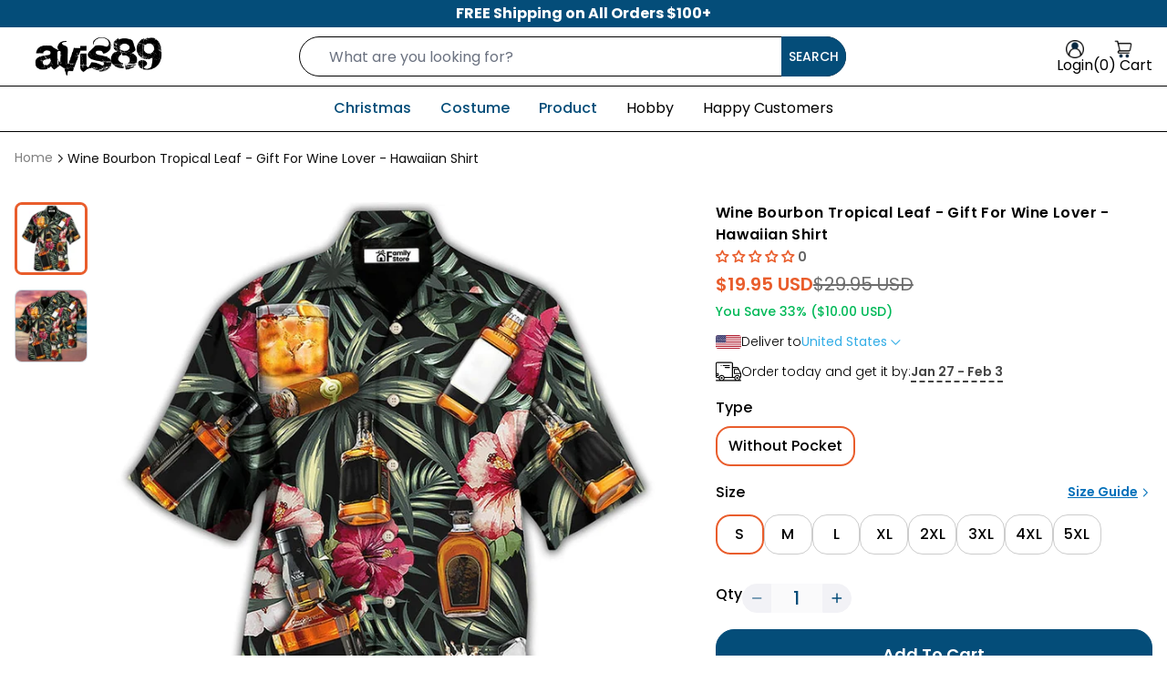

--- FILE ---
content_type: text/html; charset=utf-8
request_url: https://avis89.com/products/wine-bourbon-tropical-leaf-hawaiian-shirt
body_size: 52128
content:
<!doctype html>
<html class="no-js" lang="en">
  <head>
<!-- "snippets/limespot.liquid" was not rendered, the associated app was uninstalled -->
    <meta charset="utf-8">
    <meta content="IE=edge" http-equiv="X-UA-Compatible">
    <meta content="width=device-width,initial-scale=1" name="viewport">
    <meta content="" name="theme-color">
    <link rel="canonical" href="https://avis89.com/products/wine-bourbon-tropical-leaf-hawaiian-shirt">
    <link crossorigin href="https://cdn.shopify.com" rel="preconnect"><link rel="icon" type="image/png" href="//avis89.com/cdn/shop/files/Avis_logo_1200x300_eae1017e-5eea-46c7-b850-021b8dc4d929.png?crop=center&height=32&v=1765041317&width=32"><title>
      Wine Bourbon Tropical Leaf - Gift For Wine Lover - Hawaiian Shirt
 &ndash; Avis89</title>

    
<meta name="description" content="The best hawaiian shirts for men, hawaiian shirt for women and kids are available, designed just for you. Fabric: four-way stretch (95% polyester and 5% spandex) Regular fit Fabric Weight: 120 g/m². Care Instruction: Machine washes cold with similar colors, do not bleach, tumble dry low, do not iron, and do not dry cle">

    


  
    <meta name="author" content="Avis89">
  


<meta property="og:site_name" content="Avis89">
<meta property="og:url" content="https://avis89.com/products/wine-bourbon-tropical-leaf-hawaiian-shirt">
<meta property="og:title" content="Wine Bourbon Tropical Leaf - Gift For Wine Lover - Hawaiian Shirt">
<meta property="og:type" content="product">
<meta property="og:description" content="The best hawaiian shirts for men, hawaiian shirt for women and kids are available, designed just for you. Fabric: four-way stretch (95% polyester and 5% spandex) Regular fit Fabric Weight: 120 g/m². Care Instruction: Machine washes cold with similar colors, do not bleach, tumble dry low, do not iron, and do not dry cle">

<meta property="og:image" content="http://avis89.com/cdn/shop/files/WineBourbonTropicalLeaf-HawaiianShirt_9660_1.jpg?v=1698747395">
  <meta property="og:image:secure_url" content="https://avis89.com/cdn/shop/files/WineBourbonTropicalLeaf-HawaiianShirt_9660_1.jpg?v=1698747395">
  <meta property="og:image:width" content="2000">
  <meta property="og:image:height" content="2000"><meta property="og:price:amount" content="19.95">
  <meta property="og:price:currency" content="USD"><meta name="twitter:card" content="summary_large_image">
<meta name="twitter:title" content="Wine Bourbon Tropical Leaf - Gift For Wine Lover - Hawaiian Shirt">
<meta name="twitter:description" content="The best hawaiian shirts for men, hawaiian shirt for women and kids are available, designed just for you. Fabric: four-way stretch (95% polyester and 5% spandex) Regular fit Fabric Weight: 120 g/m². Care Instruction: Machine washes cold with similar colors, do not bleach, tumble dry low, do not iron, and do not dry cle"><meta name="robots" content="index,follow">

    
      <link fetchpriority="high" rel="preload" as="image" imagesrcset="//avis89.com/cdn/shop/files/WineBourbonTropicalLeaf-HawaiianShirt_9660_1.jpg?v=1698747395" href="//avis89.com/cdn/shop/files/WineBourbonTropicalLeaf-HawaiianShirt_9660_1.jpg?v=1698747395">
    

    <style data-shopify>
  
    @font-face {
  font-family: Poppins;
  font-weight: 300;
  font-style: normal;
  font-display: swap;
  src: url("//avis89.com/cdn/fonts/poppins/poppins_n3.05f58335c3209cce17da4f1f1ab324ebe2982441.woff2") format("woff2"),
       url("//avis89.com/cdn/fonts/poppins/poppins_n3.6971368e1f131d2c8ff8e3a44a36b577fdda3ff5.woff") format("woff");
}

    @font-face {
  font-family: Poppins;
  font-weight: 400;
  font-style: normal;
  font-display: swap;
  src: url("//avis89.com/cdn/fonts/poppins/poppins_n4.0ba78fa5af9b0e1a374041b3ceaadf0a43b41362.woff2") format("woff2"),
       url("//avis89.com/cdn/fonts/poppins/poppins_n4.214741a72ff2596839fc9760ee7a770386cf16ca.woff") format("woff");
}

    @font-face {
  font-family: Poppins;
  font-weight: 500;
  font-style: normal;
  font-display: swap;
  src: url("//avis89.com/cdn/fonts/poppins/poppins_n5.ad5b4b72b59a00358afc706450c864c3c8323842.woff2") format("woff2"),
       url("//avis89.com/cdn/fonts/poppins/poppins_n5.33757fdf985af2d24b32fcd84c9a09224d4b2c39.woff") format("woff");
}

    @font-face {
  font-family: Poppins;
  font-weight: 600;
  font-style: normal;
  font-display: swap;
  src: url("//avis89.com/cdn/fonts/poppins/poppins_n6.aa29d4918bc243723d56b59572e18228ed0786f6.woff2") format("woff2"),
       url("//avis89.com/cdn/fonts/poppins/poppins_n6.5f815d845fe073750885d5b7e619ee00e8111208.woff") format("woff");
}

    @font-face {
  font-family: Poppins;
  font-weight: 700;
  font-style: normal;
  font-display: swap;
  src: url("//avis89.com/cdn/fonts/poppins/poppins_n7.56758dcf284489feb014a026f3727f2f20a54626.woff2") format("woff2"),
       url("//avis89.com/cdn/fonts/poppins/poppins_n7.f34f55d9b3d3205d2cd6f64955ff4b36f0cfd8da.woff") format("woff");
}

  
</style>

    <style data-shopify>
      :root {
        
          --font-heading: Poppins;
          --font-body: Poppins;  
        
        --page-width: 1280px;
        --page-width-2: 1480px;
        --container-pading-desktop: 16px;
        --container-pading-tablet: 16px;
        --container-pading-mobile: 16px;
        --color-primary: #000000;
        --color-secondary: #044d79;
        --color-secondary-dark: #10263e;
        --color-special: #e95d2c;
        --color-body: #000000;
        --color-subtext: #626262;
        --color-border: #cccccc;
        --color-background: #FFFFFF;
        --color-error: #FF5454;
        --color-warning: #FFD100;
        --color-success: #007484;
        --color-sale: #FF5454;
        --color-hot: #FF5454;
        --color-sold-out: rgba(228, 231, 237, 0.24);
        --color-new: #1E6CF6;

        --image-placeholder: //avis89.com/cdn/shop/t/13/assets/placeholder-image.png?v=128660138192343656021765040638;
        --image-close: url("//avis89.com/cdn/shop/t/13/assets/icon-close.svg?v=13224876918127364101765040637");
      }
    </style>

    
      
    

    
    
    <script>
      window.shopUrl = 'https://avis89.com';
      window.routes = {
        cart_add_url: '/cart/add',
        cart_clear: '/cart/clear',
        cart_change_url: '/cart/change',
        cart_update_url: '/cart/update',
        cart_url: '/cart',
        cart_ajax_url: '/cart?view=ajax',
        predictive_search_url: '/search/suggest',
        account: '/account',
        accountLogout: '/account/logout'
      };
      window.form = {
        email: `Invalid email address.`,
        username: `Invalid username.`,
        body: `Invalid body.`,
        phone: `Invalid phone number.`,
        default: `This field is required.`
      }
      window.cartStrings = {
        error: `There was an error while updating your cart. Please try again.`,
        quantityError: `You can only add [quantity] of this item to your cart.`
      };
      window.count = {
        item: ` Item`,
        items: ` Items`
      };
      window.variantStrings = {
        addToCart: `Add to cart`,
        soldOut: `Sold out`,
        unavailable: `Unavailable`
      };

      window.accessibilityStrings = {
        imageAvailable: `Image [index] is now available in gallery view`,
        shareSuccess: `share`
      };
    </script>

    <link rel="preload" href="//avis89.com/cdn/shop/t/13/assets/theme.css?v=53841241597471288151765040638" as="style"/>
    <link rel="stylesheet" href="//avis89.com/cdn/shop/t/13/assets/theme.css?v=53841241597471288151765040638" /><script>window.performance && window.performance.mark && window.performance.mark('shopify.content_for_header.start');</script><meta id="shopify-digital-wallet" name="shopify-digital-wallet" content="/43627610273/digital_wallets/dialog">
<meta name="shopify-checkout-api-token" content="682585430b78540becc2fdfe8a79a27c">
<link rel="alternate" type="application/json+oembed" href="https://avis89.com/products/wine-bourbon-tropical-leaf-hawaiian-shirt.oembed">
<script async="async" src="/checkouts/internal/preloads.js?locale=en-US"></script>
<link rel="preconnect" href="https://shop.app" crossorigin="anonymous">
<script async="async" src="https://shop.app/checkouts/internal/preloads.js?locale=en-US&shop_id=43627610273" crossorigin="anonymous"></script>
<script id="apple-pay-shop-capabilities" type="application/json">{"shopId":43627610273,"countryCode":"US","currencyCode":"USD","merchantCapabilities":["supports3DS"],"merchantId":"gid:\/\/shopify\/Shop\/43627610273","merchantName":"Avis89","requiredBillingContactFields":["postalAddress","email","phone"],"requiredShippingContactFields":["postalAddress","email","phone"],"shippingType":"shipping","supportedNetworks":["visa","masterCard","amex","discover","elo","jcb"],"total":{"type":"pending","label":"Avis89","amount":"1.00"},"shopifyPaymentsEnabled":true,"supportsSubscriptions":true}</script>
<script id="shopify-features" type="application/json">{"accessToken":"682585430b78540becc2fdfe8a79a27c","betas":["rich-media-storefront-analytics"],"domain":"avis89.com","predictiveSearch":true,"shopId":43627610273,"locale":"en"}</script>
<script>var Shopify = Shopify || {};
Shopify.shop = "avis89.myshopify.com";
Shopify.locale = "en";
Shopify.currency = {"active":"USD","rate":"1.0"};
Shopify.country = "US";
Shopify.theme = {"name":"themes-ando-code-6-12-homesizy","id":146754011334,"schema_name":"Wander Print","schema_version":"1.0.0","theme_store_id":null,"role":"main"};
Shopify.theme.handle = "null";
Shopify.theme.style = {"id":null,"handle":null};
Shopify.cdnHost = "avis89.com/cdn";
Shopify.routes = Shopify.routes || {};
Shopify.routes.root = "/";</script>
<script type="module">!function(o){(o.Shopify=o.Shopify||{}).modules=!0}(window);</script>
<script>!function(o){function n(){var o=[];function n(){o.push(Array.prototype.slice.apply(arguments))}return n.q=o,n}var t=o.Shopify=o.Shopify||{};t.loadFeatures=n(),t.autoloadFeatures=n()}(window);</script>
<script>
  window.ShopifyPay = window.ShopifyPay || {};
  window.ShopifyPay.apiHost = "shop.app\/pay";
  window.ShopifyPay.redirectState = null;
</script>
<script id="shop-js-analytics" type="application/json">{"pageType":"product"}</script>
<script defer="defer" async type="module" src="//avis89.com/cdn/shopifycloud/shop-js/modules/v2/client.init-shop-cart-sync_DlSlHazZ.en.esm.js"></script>
<script defer="defer" async type="module" src="//avis89.com/cdn/shopifycloud/shop-js/modules/v2/chunk.common_D16XZWos.esm.js"></script>
<script type="module">
  await import("//avis89.com/cdn/shopifycloud/shop-js/modules/v2/client.init-shop-cart-sync_DlSlHazZ.en.esm.js");
await import("//avis89.com/cdn/shopifycloud/shop-js/modules/v2/chunk.common_D16XZWos.esm.js");

  window.Shopify.SignInWithShop?.initShopCartSync?.({"fedCMEnabled":true,"windoidEnabled":true});

</script>
<script>
  window.Shopify = window.Shopify || {};
  if (!window.Shopify.featureAssets) window.Shopify.featureAssets = {};
  window.Shopify.featureAssets['shop-js'] = {"shop-cart-sync":["modules/v2/client.shop-cart-sync_DKWYiEUO.en.esm.js","modules/v2/chunk.common_D16XZWos.esm.js"],"init-fed-cm":["modules/v2/client.init-fed-cm_vfPMjZAC.en.esm.js","modules/v2/chunk.common_D16XZWos.esm.js"],"init-shop-email-lookup-coordinator":["modules/v2/client.init-shop-email-lookup-coordinator_CR38P6MB.en.esm.js","modules/v2/chunk.common_D16XZWos.esm.js"],"init-shop-cart-sync":["modules/v2/client.init-shop-cart-sync_DlSlHazZ.en.esm.js","modules/v2/chunk.common_D16XZWos.esm.js"],"shop-cash-offers":["modules/v2/client.shop-cash-offers_CJw4IQ6B.en.esm.js","modules/v2/chunk.common_D16XZWos.esm.js","modules/v2/chunk.modal_UwFWkumu.esm.js"],"shop-toast-manager":["modules/v2/client.shop-toast-manager_BY778Uv6.en.esm.js","modules/v2/chunk.common_D16XZWos.esm.js"],"init-windoid":["modules/v2/client.init-windoid_DVhZdEm3.en.esm.js","modules/v2/chunk.common_D16XZWos.esm.js"],"shop-button":["modules/v2/client.shop-button_D2ZzKUPa.en.esm.js","modules/v2/chunk.common_D16XZWos.esm.js"],"avatar":["modules/v2/client.avatar_BTnouDA3.en.esm.js"],"init-customer-accounts-sign-up":["modules/v2/client.init-customer-accounts-sign-up_CQZUmjGN.en.esm.js","modules/v2/client.shop-login-button_Cu5K-F7X.en.esm.js","modules/v2/chunk.common_D16XZWos.esm.js","modules/v2/chunk.modal_UwFWkumu.esm.js"],"pay-button":["modules/v2/client.pay-button_CcBqbGU7.en.esm.js","modules/v2/chunk.common_D16XZWos.esm.js"],"init-shop-for-new-customer-accounts":["modules/v2/client.init-shop-for-new-customer-accounts_B5DR5JTE.en.esm.js","modules/v2/client.shop-login-button_Cu5K-F7X.en.esm.js","modules/v2/chunk.common_D16XZWos.esm.js","modules/v2/chunk.modal_UwFWkumu.esm.js"],"shop-login-button":["modules/v2/client.shop-login-button_Cu5K-F7X.en.esm.js","modules/v2/chunk.common_D16XZWos.esm.js","modules/v2/chunk.modal_UwFWkumu.esm.js"],"shop-follow-button":["modules/v2/client.shop-follow-button_BX8Slf17.en.esm.js","modules/v2/chunk.common_D16XZWos.esm.js","modules/v2/chunk.modal_UwFWkumu.esm.js"],"init-customer-accounts":["modules/v2/client.init-customer-accounts_DjKkmQ2w.en.esm.js","modules/v2/client.shop-login-button_Cu5K-F7X.en.esm.js","modules/v2/chunk.common_D16XZWos.esm.js","modules/v2/chunk.modal_UwFWkumu.esm.js"],"lead-capture":["modules/v2/client.lead-capture_ChWCg7nV.en.esm.js","modules/v2/chunk.common_D16XZWos.esm.js","modules/v2/chunk.modal_UwFWkumu.esm.js"],"checkout-modal":["modules/v2/client.checkout-modal_DPnpVyv-.en.esm.js","modules/v2/chunk.common_D16XZWos.esm.js","modules/v2/chunk.modal_UwFWkumu.esm.js"],"shop-login":["modules/v2/client.shop-login_leRXJtcZ.en.esm.js","modules/v2/chunk.common_D16XZWos.esm.js","modules/v2/chunk.modal_UwFWkumu.esm.js"],"payment-terms":["modules/v2/client.payment-terms_Bp9K0NXD.en.esm.js","modules/v2/chunk.common_D16XZWos.esm.js","modules/v2/chunk.modal_UwFWkumu.esm.js"]};
</script>
<script id="__st">var __st={"a":43627610273,"offset":-21600,"reqid":"22798629-9ccc-4b78-843f-5b5f88c58d82-1768588395","pageurl":"avis89.com\/products\/wine-bourbon-tropical-leaf-hawaiian-shirt","u":"d64f4542ee74","p":"product","rtyp":"product","rid":7856362848454};</script>
<script>window.ShopifyPaypalV4VisibilityTracking = true;</script>
<script id="captcha-bootstrap">!function(){'use strict';const t='contact',e='account',n='new_comment',o=[[t,t],['blogs',n],['comments',n],[t,'customer']],c=[[e,'customer_login'],[e,'guest_login'],[e,'recover_customer_password'],[e,'create_customer']],r=t=>t.map((([t,e])=>`form[action*='/${t}']:not([data-nocaptcha='true']) input[name='form_type'][value='${e}']`)).join(','),a=t=>()=>t?[...document.querySelectorAll(t)].map((t=>t.form)):[];function s(){const t=[...o],e=r(t);return a(e)}const i='password',u='form_key',d=['recaptcha-v3-token','g-recaptcha-response','h-captcha-response',i],f=()=>{try{return window.sessionStorage}catch{return}},m='__shopify_v',_=t=>t.elements[u];function p(t,e,n=!1){try{const o=window.sessionStorage,c=JSON.parse(o.getItem(e)),{data:r}=function(t){const{data:e,action:n}=t;return t[m]||n?{data:e,action:n}:{data:t,action:n}}(c);for(const[e,n]of Object.entries(r))t.elements[e]&&(t.elements[e].value=n);n&&o.removeItem(e)}catch(o){console.error('form repopulation failed',{error:o})}}const l='form_type',E='cptcha';function T(t){t.dataset[E]=!0}const w=window,h=w.document,L='Shopify',v='ce_forms',y='captcha';let A=!1;((t,e)=>{const n=(g='f06e6c50-85a8-45c8-87d0-21a2b65856fe',I='https://cdn.shopify.com/shopifycloud/storefront-forms-hcaptcha/ce_storefront_forms_captcha_hcaptcha.v1.5.2.iife.js',D={infoText:'Protected by hCaptcha',privacyText:'Privacy',termsText:'Terms'},(t,e,n)=>{const o=w[L][v],c=o.bindForm;if(c)return c(t,g,e,D).then(n);var r;o.q.push([[t,g,e,D],n]),r=I,A||(h.body.append(Object.assign(h.createElement('script'),{id:'captcha-provider',async:!0,src:r})),A=!0)});var g,I,D;w[L]=w[L]||{},w[L][v]=w[L][v]||{},w[L][v].q=[],w[L][y]=w[L][y]||{},w[L][y].protect=function(t,e){n(t,void 0,e),T(t)},Object.freeze(w[L][y]),function(t,e,n,w,h,L){const[v,y,A,g]=function(t,e,n){const i=e?o:[],u=t?c:[],d=[...i,...u],f=r(d),m=r(i),_=r(d.filter((([t,e])=>n.includes(e))));return[a(f),a(m),a(_),s()]}(w,h,L),I=t=>{const e=t.target;return e instanceof HTMLFormElement?e:e&&e.form},D=t=>v().includes(t);t.addEventListener('submit',(t=>{const e=I(t);if(!e)return;const n=D(e)&&!e.dataset.hcaptchaBound&&!e.dataset.recaptchaBound,o=_(e),c=g().includes(e)&&(!o||!o.value);(n||c)&&t.preventDefault(),c&&!n&&(function(t){try{if(!f())return;!function(t){const e=f();if(!e)return;const n=_(t);if(!n)return;const o=n.value;o&&e.removeItem(o)}(t);const e=Array.from(Array(32),(()=>Math.random().toString(36)[2])).join('');!function(t,e){_(t)||t.append(Object.assign(document.createElement('input'),{type:'hidden',name:u})),t.elements[u].value=e}(t,e),function(t,e){const n=f();if(!n)return;const o=[...t.querySelectorAll(`input[type='${i}']`)].map((({name:t})=>t)),c=[...d,...o],r={};for(const[a,s]of new FormData(t).entries())c.includes(a)||(r[a]=s);n.setItem(e,JSON.stringify({[m]:1,action:t.action,data:r}))}(t,e)}catch(e){console.error('failed to persist form',e)}}(e),e.submit())}));const S=(t,e)=>{t&&!t.dataset[E]&&(n(t,e.some((e=>e===t))),T(t))};for(const o of['focusin','change'])t.addEventListener(o,(t=>{const e=I(t);D(e)&&S(e,y())}));const B=e.get('form_key'),M=e.get(l),P=B&&M;t.addEventListener('DOMContentLoaded',(()=>{const t=y();if(P)for(const e of t)e.elements[l].value===M&&p(e,B);[...new Set([...A(),...v().filter((t=>'true'===t.dataset.shopifyCaptcha))])].forEach((e=>S(e,t)))}))}(h,new URLSearchParams(w.location.search),n,t,e,['guest_login'])})(!0,!0)}();</script>
<script integrity="sha256-4kQ18oKyAcykRKYeNunJcIwy7WH5gtpwJnB7kiuLZ1E=" data-source-attribution="shopify.loadfeatures" defer="defer" src="//avis89.com/cdn/shopifycloud/storefront/assets/storefront/load_feature-a0a9edcb.js" crossorigin="anonymous"></script>
<script crossorigin="anonymous" defer="defer" src="//avis89.com/cdn/shopifycloud/storefront/assets/shopify_pay/storefront-65b4c6d7.js?v=20250812"></script>
<script data-source-attribution="shopify.dynamic_checkout.dynamic.init">var Shopify=Shopify||{};Shopify.PaymentButton=Shopify.PaymentButton||{isStorefrontPortableWallets:!0,init:function(){window.Shopify.PaymentButton.init=function(){};var t=document.createElement("script");t.src="https://avis89.com/cdn/shopifycloud/portable-wallets/latest/portable-wallets.en.js",t.type="module",document.head.appendChild(t)}};
</script>
<script data-source-attribution="shopify.dynamic_checkout.buyer_consent">
  function portableWalletsHideBuyerConsent(e){var t=document.getElementById("shopify-buyer-consent"),n=document.getElementById("shopify-subscription-policy-button");t&&n&&(t.classList.add("hidden"),t.setAttribute("aria-hidden","true"),n.removeEventListener("click",e))}function portableWalletsShowBuyerConsent(e){var t=document.getElementById("shopify-buyer-consent"),n=document.getElementById("shopify-subscription-policy-button");t&&n&&(t.classList.remove("hidden"),t.removeAttribute("aria-hidden"),n.addEventListener("click",e))}window.Shopify?.PaymentButton&&(window.Shopify.PaymentButton.hideBuyerConsent=portableWalletsHideBuyerConsent,window.Shopify.PaymentButton.showBuyerConsent=portableWalletsShowBuyerConsent);
</script>
<script data-source-attribution="shopify.dynamic_checkout.cart.bootstrap">document.addEventListener("DOMContentLoaded",(function(){function t(){return document.querySelector("shopify-accelerated-checkout-cart, shopify-accelerated-checkout")}if(t())Shopify.PaymentButton.init();else{new MutationObserver((function(e,n){t()&&(Shopify.PaymentButton.init(),n.disconnect())})).observe(document.body,{childList:!0,subtree:!0})}}));
</script>
<link id="shopify-accelerated-checkout-styles" rel="stylesheet" media="screen" href="https://avis89.com/cdn/shopifycloud/portable-wallets/latest/accelerated-checkout-backwards-compat.css" crossorigin="anonymous">
<style id="shopify-accelerated-checkout-cart">
        #shopify-buyer-consent {
  margin-top: 1em;
  display: inline-block;
  width: 100%;
}

#shopify-buyer-consent.hidden {
  display: none;
}

#shopify-subscription-policy-button {
  background: none;
  border: none;
  padding: 0;
  text-decoration: underline;
  font-size: inherit;
  cursor: pointer;
}

#shopify-subscription-policy-button::before {
  box-shadow: none;
}

      </style>

<script>window.performance && window.performance.mark && window.performance.mark('shopify.content_for_header.end');</script>
<!-- BEGIN app block: shopify://apps/simprosys-google-shopping-feed/blocks/core_settings_block/1f0b859e-9fa6-4007-97e8-4513aff5ff3b --><!-- BEGIN: GSF App Core Tags & Scripts by Simprosys Google Shopping Feed -->









<!-- END: GSF App Core Tags & Scripts by Simprosys Google Shopping Feed -->
<!-- END app block --><!-- BEGIN app block: shopify://apps/judge-me-reviews/blocks/judgeme_core/61ccd3b1-a9f2-4160-9fe9-4fec8413e5d8 --><!-- Start of Judge.me Core -->






<link rel="dns-prefetch" href="https://cdnwidget.judge.me">
<link rel="dns-prefetch" href="https://cdn.judge.me">
<link rel="dns-prefetch" href="https://cdn1.judge.me">
<link rel="dns-prefetch" href="https://api.judge.me">

<script data-cfasync='false' class='jdgm-settings-script'>window.jdgmSettings={"pagination":5,"disable_web_reviews":false,"badge_no_review_text":"No reviews","badge_n_reviews_text":"{{ n }} review/reviews","badge_star_color":"#FF9900","hide_badge_preview_if_no_reviews":true,"badge_hide_text":false,"enforce_center_preview_badge":false,"widget_title":"Customer Reviews","widget_open_form_text":"Write a review","widget_close_form_text":"Cancel review","widget_refresh_page_text":"Refresh page","widget_summary_text":"Based on {{ number_of_reviews }} review/reviews","widget_no_review_text":"Be the first to write a review","widget_name_field_text":"Display name","widget_verified_name_field_text":"Verified Name (public)","widget_name_placeholder_text":"Display name","widget_required_field_error_text":"This field is required.","widget_email_field_text":"Email address","widget_verified_email_field_text":"Verified Email (private, can not be edited)","widget_email_placeholder_text":"Your email address","widget_email_field_error_text":"Please enter a valid email address.","widget_rating_field_text":"Rating","widget_review_title_field_text":"Review Title","widget_review_title_placeholder_text":"Give your review a title","widget_review_body_field_text":"Review content","widget_review_body_placeholder_text":"Start writing here...","widget_pictures_field_text":"Picture/Video (optional)","widget_submit_review_text":"Submit Review","widget_submit_verified_review_text":"Submit Verified Review","widget_submit_success_msg_with_auto_publish":"Thank you! Please refresh the page in a few moments to see your review. You can remove or edit your review by logging into \u003ca href='https://judge.me/login' target='_blank' rel='nofollow noopener'\u003eJudge.me\u003c/a\u003e","widget_submit_success_msg_no_auto_publish":"Thank you! Your review will be published as soon as it is approved by the shop admin. You can remove or edit your review by logging into \u003ca href='https://judge.me/login' target='_blank' rel='nofollow noopener'\u003eJudge.me\u003c/a\u003e","widget_show_default_reviews_out_of_total_text":"Showing {{ n_reviews_shown }} out of {{ n_reviews }} reviews.","widget_show_all_link_text":"Show all","widget_show_less_link_text":"Show less","widget_author_said_text":"{{ reviewer_name }} said:","widget_days_text":"{{ n }} days ago","widget_weeks_text":"{{ n }} week/weeks ago","widget_months_text":"{{ n }} month/months ago","widget_years_text":"{{ n }} year/years ago","widget_yesterday_text":"Yesterday","widget_today_text":"Today","widget_replied_text":"\u003e\u003e {{ shop_name }} replied:","widget_read_more_text":"Read more","widget_reviewer_name_as_initial":"last_initial","widget_rating_filter_color":"","widget_rating_filter_see_all_text":"See all reviews","widget_sorting_most_recent_text":"Most Recent","widget_sorting_highest_rating_text":"Highest Rating","widget_sorting_lowest_rating_text":"Lowest Rating","widget_sorting_with_pictures_text":"Only Pictures","widget_sorting_most_helpful_text":"Most Helpful","widget_open_question_form_text":"Ask a question","widget_reviews_subtab_text":"Reviews","widget_questions_subtab_text":"Questions","widget_question_label_text":"Question","widget_answer_label_text":"Answer","widget_question_placeholder_text":"Write your question here","widget_submit_question_text":"Submit Question","widget_question_submit_success_text":"Thank you for your question! We will notify you once it gets answered.","widget_star_color":"#FF9900","verified_badge_text":"Verified","verified_badge_bg_color":"","verified_badge_text_color":"","verified_badge_placement":"left-of-reviewer-name","widget_review_max_height":"","widget_hide_border":false,"widget_social_share":false,"widget_thumb":false,"widget_review_location_show":false,"widget_location_format":"","all_reviews_include_out_of_store_products":true,"all_reviews_out_of_store_text":"(out of store)","all_reviews_pagination":100,"all_reviews_product_name_prefix_text":"about","enable_review_pictures":true,"enable_question_anwser":false,"widget_theme":"","review_date_format":"mm/dd/yyyy","default_sort_method":"most-recent","widget_product_reviews_subtab_text":"Product Reviews","widget_shop_reviews_subtab_text":"Shop Reviews","widget_other_products_reviews_text":"Reviews for other products","widget_store_reviews_subtab_text":"Store reviews","widget_no_store_reviews_text":"This store hasn't received any reviews yet","widget_web_restriction_product_reviews_text":"This product hasn't received any reviews yet","widget_no_items_text":"No items found","widget_show_more_text":"Show more","widget_write_a_store_review_text":"Write a Store Review","widget_other_languages_heading":"Reviews in Other Languages","widget_translate_review_text":"Translate review to {{ language }}","widget_translating_review_text":"Translating...","widget_show_original_translation_text":"Show original ({{ language }})","widget_translate_review_failed_text":"Review couldn't be translated.","widget_translate_review_retry_text":"Retry","widget_translate_review_try_again_later_text":"Try again later","show_product_url_for_grouped_product":false,"widget_sorting_pictures_first_text":"Pictures First","show_pictures_on_all_rev_page_mobile":false,"show_pictures_on_all_rev_page_desktop":false,"floating_tab_hide_mobile_install_preference":false,"floating_tab_button_name":"★ Reviews","floating_tab_title":"Let customers speak for us","floating_tab_button_color":"","floating_tab_button_background_color":"","floating_tab_url":"","floating_tab_url_enabled":false,"floating_tab_tab_style":"text","all_reviews_text_badge_text":"Customers rate us {{ shop.metafields.judgeme.all_reviews_rating | round: 1 }}/5 based on {{ shop.metafields.judgeme.all_reviews_count }} reviews.","all_reviews_text_badge_text_branded_style":"{{ shop.metafields.judgeme.all_reviews_rating | round: 1 }} out of 5 stars based on {{ shop.metafields.judgeme.all_reviews_count }} reviews","is_all_reviews_text_badge_a_link":false,"show_stars_for_all_reviews_text_badge":false,"all_reviews_text_badge_url":"","all_reviews_text_style":"text","all_reviews_text_color_style":"judgeme_brand_color","all_reviews_text_color":"#108474","all_reviews_text_show_jm_brand":true,"featured_carousel_show_header":true,"featured_carousel_title":"Let customers speak for us","testimonials_carousel_title":"Customers are saying","videos_carousel_title":"Real customer stories","cards_carousel_title":"Customers are saying","featured_carousel_count_text":"from {{ n }} reviews","featured_carousel_add_link_to_all_reviews_page":false,"featured_carousel_url":"","featured_carousel_show_images":true,"featured_carousel_autoslide_interval":5,"featured_carousel_arrows_on_the_sides":false,"featured_carousel_height":250,"featured_carousel_width":80,"featured_carousel_image_size":0,"featured_carousel_image_height":250,"featured_carousel_arrow_color":"#eeeeee","verified_count_badge_style":"vintage","verified_count_badge_orientation":"horizontal","verified_count_badge_color_style":"judgeme_brand_color","verified_count_badge_color":"#108474","is_verified_count_badge_a_link":false,"verified_count_badge_url":"","verified_count_badge_show_jm_brand":true,"widget_rating_preset_default":5,"widget_first_sub_tab":"product-reviews","widget_show_histogram":true,"widget_histogram_use_custom_color":false,"widget_pagination_use_custom_color":false,"widget_star_use_custom_color":false,"widget_verified_badge_use_custom_color":false,"widget_write_review_use_custom_color":false,"picture_reminder_submit_button":"Upload Pictures","enable_review_videos":true,"mute_video_by_default":false,"widget_sorting_videos_first_text":"Videos First","widget_review_pending_text":"Pending","featured_carousel_items_for_large_screen":5,"social_share_options_order":"Facebook,Twitter","remove_microdata_snippet":false,"disable_json_ld":false,"enable_json_ld_products":false,"preview_badge_show_question_text":false,"preview_badge_no_question_text":"No questions","preview_badge_n_question_text":"{{ number_of_questions }} question/questions","qa_badge_show_icon":false,"qa_badge_position":"same-row","remove_judgeme_branding":false,"widget_add_search_bar":false,"widget_search_bar_placeholder":"Search","widget_sorting_verified_only_text":"Verified only","featured_carousel_theme":"card","featured_carousel_show_rating":true,"featured_carousel_show_title":true,"featured_carousel_show_body":true,"featured_carousel_show_date":false,"featured_carousel_show_reviewer":true,"featured_carousel_show_product":false,"featured_carousel_header_background_color":"#108474","featured_carousel_header_text_color":"#ffffff","featured_carousel_name_product_separator":"reviewed","featured_carousel_full_star_background":"#108474","featured_carousel_empty_star_background":"#dadada","featured_carousel_vertical_theme_background":"#f9fafb","featured_carousel_verified_badge_enable":false,"featured_carousel_verified_badge_color":"#108474","featured_carousel_border_style":"round","featured_carousel_review_line_length_limit":3,"featured_carousel_more_reviews_button_text":"Read more reviews","featured_carousel_view_product_button_text":"View product","all_reviews_page_load_reviews_on":"scroll","all_reviews_page_load_more_text":"Load More Reviews","disable_fb_tab_reviews":false,"enable_ajax_cdn_cache":false,"widget_public_name_text":"displayed publicly like","default_reviewer_name":"John Smith","default_reviewer_name_has_non_latin":true,"widget_reviewer_anonymous":"Anonymous","medals_widget_title":"Judge.me Review Medals","medals_widget_background_color":"#f9fafb","medals_widget_position":"footer_all_pages","medals_widget_border_color":"#f9fafb","medals_widget_verified_text_position":"left","medals_widget_use_monochromatic_version":false,"medals_widget_elements_color":"#108474","show_reviewer_avatar":true,"widget_invalid_yt_video_url_error_text":"Not a YouTube video URL","widget_max_length_field_error_text":"Please enter no more than {0} characters.","widget_show_country_flag":false,"widget_show_collected_via_shop_app":true,"widget_verified_by_shop_badge_style":"light","widget_verified_by_shop_text":"Verified by Shop","widget_show_photo_gallery":false,"widget_load_with_code_splitting":true,"widget_ugc_install_preference":false,"widget_ugc_title":"Made by us, Shared by you","widget_ugc_subtitle":"Tag us to see your picture featured in our page","widget_ugc_arrows_color":"#ffffff","widget_ugc_primary_button_text":"Buy Now","widget_ugc_primary_button_background_color":"#108474","widget_ugc_primary_button_text_color":"#ffffff","widget_ugc_primary_button_border_width":"0","widget_ugc_primary_button_border_style":"none","widget_ugc_primary_button_border_color":"#108474","widget_ugc_primary_button_border_radius":"25","widget_ugc_secondary_button_text":"Load More","widget_ugc_secondary_button_background_color":"#ffffff","widget_ugc_secondary_button_text_color":"#108474","widget_ugc_secondary_button_border_width":"2","widget_ugc_secondary_button_border_style":"solid","widget_ugc_secondary_button_border_color":"#108474","widget_ugc_secondary_button_border_radius":"25","widget_ugc_reviews_button_text":"View Reviews","widget_ugc_reviews_button_background_color":"#ffffff","widget_ugc_reviews_button_text_color":"#108474","widget_ugc_reviews_button_border_width":"2","widget_ugc_reviews_button_border_style":"solid","widget_ugc_reviews_button_border_color":"#108474","widget_ugc_reviews_button_border_radius":"25","widget_ugc_reviews_button_link_to":"judgeme-reviews-page","widget_ugc_show_post_date":true,"widget_ugc_max_width":"800","widget_rating_metafield_value_type":true,"widget_primary_color":"#108474","widget_enable_secondary_color":false,"widget_secondary_color":"#edf5f5","widget_summary_average_rating_text":"{{ average_rating }} out of 5","widget_media_grid_title":"Customer photos \u0026 videos","widget_media_grid_see_more_text":"See more","widget_round_style":false,"widget_show_product_medals":true,"widget_verified_by_judgeme_text":"Verified by Judge.me","widget_show_store_medals":true,"widget_verified_by_judgeme_text_in_store_medals":"Verified by Judge.me","widget_media_field_exceed_quantity_message":"Sorry, we can only accept {{ max_media }} for one review.","widget_media_field_exceed_limit_message":"{{ file_name }} is too large, please select a {{ media_type }} less than {{ size_limit }}MB.","widget_review_submitted_text":"Review Submitted!","widget_question_submitted_text":"Question Submitted!","widget_close_form_text_question":"Cancel","widget_write_your_answer_here_text":"Write your answer here","widget_enabled_branded_link":true,"widget_show_collected_by_judgeme":false,"widget_reviewer_name_color":"","widget_write_review_text_color":"","widget_write_review_bg_color":"","widget_collected_by_judgeme_text":"collected by Judge.me","widget_pagination_type":"standard","widget_load_more_text":"Load More","widget_load_more_color":"#108474","widget_full_review_text":"Full Review","widget_read_more_reviews_text":"Read More Reviews","widget_read_questions_text":"Read Questions","widget_questions_and_answers_text":"Questions \u0026 Answers","widget_verified_by_text":"Verified by","widget_verified_text":"Verified","widget_number_of_reviews_text":"{{ number_of_reviews }} reviews","widget_back_button_text":"Back","widget_next_button_text":"Next","widget_custom_forms_filter_button":"Filters","custom_forms_style":"horizontal","widget_show_review_information":false,"how_reviews_are_collected":"How reviews are collected?","widget_show_review_keywords":false,"widget_gdpr_statement":"How we use your data: We'll only contact you about the review you left, and only if necessary. By submitting your review, you agree to Judge.me's \u003ca href='https://judge.me/terms' target='_blank' rel='nofollow noopener'\u003eterms\u003c/a\u003e, \u003ca href='https://judge.me/privacy' target='_blank' rel='nofollow noopener'\u003eprivacy\u003c/a\u003e and \u003ca href='https://judge.me/content-policy' target='_blank' rel='nofollow noopener'\u003econtent\u003c/a\u003e policies.","widget_multilingual_sorting_enabled":false,"widget_translate_review_content_enabled":false,"widget_translate_review_content_method":"manual","popup_widget_review_selection":"automatically_with_pictures","popup_widget_round_border_style":true,"popup_widget_show_title":true,"popup_widget_show_body":true,"popup_widget_show_reviewer":false,"popup_widget_show_product":true,"popup_widget_show_pictures":true,"popup_widget_use_review_picture":true,"popup_widget_show_on_home_page":true,"popup_widget_show_on_product_page":true,"popup_widget_show_on_collection_page":true,"popup_widget_show_on_cart_page":true,"popup_widget_position":"bottom_left","popup_widget_first_review_delay":5,"popup_widget_duration":5,"popup_widget_interval":5,"popup_widget_review_count":5,"popup_widget_hide_on_mobile":true,"review_snippet_widget_round_border_style":true,"review_snippet_widget_card_color":"#FFFFFF","review_snippet_widget_slider_arrows_background_color":"#FFFFFF","review_snippet_widget_slider_arrows_color":"#000000","review_snippet_widget_star_color":"#108474","show_product_variant":false,"all_reviews_product_variant_label_text":"Variant: ","widget_show_verified_branding":false,"widget_ai_summary_title":"Customers say","widget_ai_summary_disclaimer":"AI-powered review summary based on recent customer reviews","widget_show_ai_summary":false,"widget_show_ai_summary_bg":false,"widget_show_review_title_input":true,"redirect_reviewers_invited_via_email":"review_widget","request_store_review_after_product_review":false,"request_review_other_products_in_order":false,"review_form_color_scheme":"default","review_form_corner_style":"square","review_form_star_color":{},"review_form_text_color":"#333333","review_form_background_color":"#ffffff","review_form_field_background_color":"#fafafa","review_form_button_color":{},"review_form_button_text_color":"#ffffff","review_form_modal_overlay_color":"#000000","review_content_screen_title_text":"How would you rate this product?","review_content_introduction_text":"We would love it if you would share a bit about your experience.","store_review_form_title_text":"How would you rate this store?","store_review_form_introduction_text":"We would love it if you would share a bit about your experience.","show_review_guidance_text":true,"one_star_review_guidance_text":"Poor","five_star_review_guidance_text":"Great","customer_information_screen_title_text":"About you","customer_information_introduction_text":"Please tell us more about you.","custom_questions_screen_title_text":"Your experience in more detail","custom_questions_introduction_text":"Here are a few questions to help us understand more about your experience.","review_submitted_screen_title_text":"Thanks for your review!","review_submitted_screen_thank_you_text":"We are processing it and it will appear on the store soon.","review_submitted_screen_email_verification_text":"Please confirm your email by clicking the link we just sent you. This helps us keep reviews authentic.","review_submitted_request_store_review_text":"Would you like to share your experience of shopping with us?","review_submitted_review_other_products_text":"Would you like to review these products?","store_review_screen_title_text":"Would you like to share your experience of shopping with us?","store_review_introduction_text":"We value your feedback and use it to improve. Please share any thoughts or suggestions you have.","reviewer_media_screen_title_picture_text":"Share a picture","reviewer_media_introduction_picture_text":"Upload a photo to support your review.","reviewer_media_screen_title_video_text":"Share a video","reviewer_media_introduction_video_text":"Upload a video to support your review.","reviewer_media_screen_title_picture_or_video_text":"Share a picture or video","reviewer_media_introduction_picture_or_video_text":"Upload a photo or video to support your review.","reviewer_media_youtube_url_text":"Paste your Youtube URL here","advanced_settings_next_step_button_text":"Next","advanced_settings_close_review_button_text":"Close","modal_write_review_flow":false,"write_review_flow_required_text":"Required","write_review_flow_privacy_message_text":"We respect your privacy.","write_review_flow_anonymous_text":"Post review as anonymous","write_review_flow_visibility_text":"This won't be visible to other customers.","write_review_flow_multiple_selection_help_text":"Select as many as you like","write_review_flow_single_selection_help_text":"Select one option","write_review_flow_required_field_error_text":"This field is required","write_review_flow_invalid_email_error_text":"Please enter a valid email address","write_review_flow_max_length_error_text":"Max. {{ max_length }} characters.","write_review_flow_media_upload_text":"\u003cb\u003eClick to upload\u003c/b\u003e or drag and drop","write_review_flow_gdpr_statement":"We'll only contact you about your review if necessary. By submitting your review, you agree to our \u003ca href='https://judge.me/terms' target='_blank' rel='nofollow noopener'\u003eterms and conditions\u003c/a\u003e and \u003ca href='https://judge.me/privacy' target='_blank' rel='nofollow noopener'\u003eprivacy policy\u003c/a\u003e.","rating_only_reviews_enabled":false,"show_negative_reviews_help_screen":false,"new_review_flow_help_screen_rating_threshold":3,"negative_review_resolution_screen_title_text":"Tell us more","negative_review_resolution_text":"Your experience matters to us. If there were issues with your purchase, we're here to help. Feel free to reach out to us, we'd love the opportunity to make things right.","negative_review_resolution_button_text":"Contact us","negative_review_resolution_proceed_with_review_text":"Leave a review","negative_review_resolution_subject":"Issue with purchase from {{ shop_name }}.{{ order_name }}","preview_badge_collection_page_install_status":false,"widget_review_custom_css":"","preview_badge_custom_css":"","preview_badge_stars_count":"5-stars","featured_carousel_custom_css":"","floating_tab_custom_css":"","all_reviews_widget_custom_css":"","medals_widget_custom_css":"","verified_badge_custom_css":"","all_reviews_text_custom_css":"","transparency_badges_collected_via_store_invite":false,"transparency_badges_from_another_provider":false,"transparency_badges_collected_from_store_visitor":false,"transparency_badges_collected_by_verified_review_provider":false,"transparency_badges_earned_reward":false,"transparency_badges_collected_via_store_invite_text":"Review collected via store invitation","transparency_badges_from_another_provider_text":"Review collected from another provider","transparency_badges_collected_from_store_visitor_text":"Review collected from a store visitor","transparency_badges_written_in_google_text":"Review written in Google","transparency_badges_written_in_etsy_text":"Review written in Etsy","transparency_badges_written_in_shop_app_text":"Review written in Shop App","transparency_badges_earned_reward_text":"Review earned a reward for future purchase","product_review_widget_per_page":10,"widget_store_review_label_text":"Review about the store","checkout_comment_extension_title_on_product_page":"Customer Comments","checkout_comment_extension_num_latest_comment_show":5,"checkout_comment_extension_format":"name_and_timestamp","checkout_comment_customer_name":"last_initial","checkout_comment_comment_notification":true,"preview_badge_collection_page_install_preference":false,"preview_badge_home_page_install_preference":false,"preview_badge_product_page_install_preference":true,"review_widget_install_preference":"","review_carousel_install_preference":false,"floating_reviews_tab_install_preference":"none","verified_reviews_count_badge_install_preference":true,"all_reviews_text_install_preference":false,"review_widget_best_location":true,"judgeme_medals_install_preference":false,"review_widget_revamp_enabled":false,"review_widget_qna_enabled":false,"review_widget_header_theme":"minimal","review_widget_widget_title_enabled":true,"review_widget_header_text_size":"medium","review_widget_header_text_weight":"regular","review_widget_average_rating_style":"compact","review_widget_bar_chart_enabled":true,"review_widget_bar_chart_type":"numbers","review_widget_bar_chart_style":"standard","review_widget_expanded_media_gallery_enabled":false,"review_widget_reviews_section_theme":"standard","review_widget_image_style":"thumbnails","review_widget_review_image_ratio":"square","review_widget_stars_size":"medium","review_widget_verified_badge":"standard_text","review_widget_review_title_text_size":"medium","review_widget_review_text_size":"medium","review_widget_review_text_length":"medium","review_widget_number_of_columns_desktop":3,"review_widget_carousel_transition_speed":5,"review_widget_custom_questions_answers_display":"always","review_widget_button_text_color":"#FFFFFF","review_widget_text_color":"#000000","review_widget_lighter_text_color":"#7B7B7B","review_widget_corner_styling":"soft","review_widget_review_word_singular":"review","review_widget_review_word_plural":"reviews","review_widget_voting_label":"Helpful?","review_widget_shop_reply_label":"Reply from {{ shop_name }}:","review_widget_filters_title":"Filters","qna_widget_question_word_singular":"Question","qna_widget_question_word_plural":"Questions","qna_widget_answer_reply_label":"Answer from {{ answerer_name }}:","qna_content_screen_title_text":"Ask a question about this product","qna_widget_question_required_field_error_text":"Please enter your question.","qna_widget_flow_gdpr_statement":"We'll only contact you about your question if necessary. By submitting your question, you agree to our \u003ca href='https://judge.me/terms' target='_blank' rel='nofollow noopener'\u003eterms and conditions\u003c/a\u003e and \u003ca href='https://judge.me/privacy' target='_blank' rel='nofollow noopener'\u003eprivacy policy\u003c/a\u003e.","qna_widget_question_submitted_text":"Thanks for your question!","qna_widget_close_form_text_question":"Close","qna_widget_question_submit_success_text":"We’ll notify you by email when your question is answered.","all_reviews_widget_v2025_enabled":false,"all_reviews_widget_v2025_header_theme":"default","all_reviews_widget_v2025_widget_title_enabled":true,"all_reviews_widget_v2025_header_text_size":"medium","all_reviews_widget_v2025_header_text_weight":"regular","all_reviews_widget_v2025_average_rating_style":"compact","all_reviews_widget_v2025_bar_chart_enabled":true,"all_reviews_widget_v2025_bar_chart_type":"numbers","all_reviews_widget_v2025_bar_chart_style":"standard","all_reviews_widget_v2025_expanded_media_gallery_enabled":false,"all_reviews_widget_v2025_show_store_medals":true,"all_reviews_widget_v2025_show_photo_gallery":true,"all_reviews_widget_v2025_show_review_keywords":false,"all_reviews_widget_v2025_show_ai_summary":false,"all_reviews_widget_v2025_show_ai_summary_bg":false,"all_reviews_widget_v2025_add_search_bar":false,"all_reviews_widget_v2025_default_sort_method":"most-recent","all_reviews_widget_v2025_reviews_per_page":10,"all_reviews_widget_v2025_reviews_section_theme":"default","all_reviews_widget_v2025_image_style":"thumbnails","all_reviews_widget_v2025_review_image_ratio":"square","all_reviews_widget_v2025_stars_size":"medium","all_reviews_widget_v2025_verified_badge":"bold_badge","all_reviews_widget_v2025_review_title_text_size":"medium","all_reviews_widget_v2025_review_text_size":"medium","all_reviews_widget_v2025_review_text_length":"medium","all_reviews_widget_v2025_number_of_columns_desktop":3,"all_reviews_widget_v2025_carousel_transition_speed":5,"all_reviews_widget_v2025_custom_questions_answers_display":"always","all_reviews_widget_v2025_show_product_variant":false,"all_reviews_widget_v2025_show_reviewer_avatar":true,"all_reviews_widget_v2025_reviewer_name_as_initial":"","all_reviews_widget_v2025_review_location_show":false,"all_reviews_widget_v2025_location_format":"","all_reviews_widget_v2025_show_country_flag":false,"all_reviews_widget_v2025_verified_by_shop_badge_style":"light","all_reviews_widget_v2025_social_share":false,"all_reviews_widget_v2025_social_share_options_order":"Facebook,Twitter,LinkedIn,Pinterest","all_reviews_widget_v2025_pagination_type":"standard","all_reviews_widget_v2025_button_text_color":"#FFFFFF","all_reviews_widget_v2025_text_color":"#000000","all_reviews_widget_v2025_lighter_text_color":"#7B7B7B","all_reviews_widget_v2025_corner_styling":"soft","all_reviews_widget_v2025_title":"Customer reviews","all_reviews_widget_v2025_ai_summary_title":"Customers say about this store","all_reviews_widget_v2025_no_review_text":"Be the first to write a review","platform":"shopify","branding_url":"https://app.judge.me/reviews/stores/avis89.com","branding_text":"Powered by Judge.me","locale":"en","reply_name":"Avis89","widget_version":"2.1","footer":true,"autopublish":true,"review_dates":true,"enable_custom_form":false,"shop_use_review_site":true,"shop_locale":"en","enable_multi_locales_translations":false,"show_review_title_input":true,"review_verification_email_status":"always","can_be_branded":false,"reply_name_text":"Avis89"};</script> <style class='jdgm-settings-style'>.jdgm-xx{left:0}:not(.jdgm-prev-badge__stars)>.jdgm-star{color:#FF9900}.jdgm-histogram .jdgm-star.jdgm-star{color:#FF9900}.jdgm-preview-badge .jdgm-star.jdgm-star{color:#FF9900}.jdgm-prev-badge[data-average-rating='0.00']{display:none !important}.jdgm-author-fullname{display:none !important}.jdgm-author-all-initials{display:none !important}.jdgm-rev-widg__title{visibility:hidden}.jdgm-rev-widg__summary-text{visibility:hidden}.jdgm-prev-badge__text{visibility:hidden}.jdgm-rev__replier:before{content:'Avis89'}.jdgm-rev__prod-link-prefix:before{content:'about'}.jdgm-rev__variant-label:before{content:'Variant: '}.jdgm-rev__out-of-store-text:before{content:'(out of store)'}@media only screen and (min-width: 768px){.jdgm-rev__pics .jdgm-rev_all-rev-page-picture-separator,.jdgm-rev__pics .jdgm-rev__product-picture{display:none}}@media only screen and (max-width: 768px){.jdgm-rev__pics .jdgm-rev_all-rev-page-picture-separator,.jdgm-rev__pics .jdgm-rev__product-picture{display:none}}.jdgm-preview-badge[data-template="collection"]{display:none !important}.jdgm-preview-badge[data-template="index"]{display:none !important}.jdgm-carousel-wrapper[data-from-snippet="true"]{display:none !important}.jdgm-all-reviews-text[data-from-snippet="true"]{display:none !important}.jdgm-medals-section[data-from-snippet="true"]{display:none !important}.jdgm-ugc-media-wrapper[data-from-snippet="true"]{display:none !important}.jdgm-rev__transparency-badge[data-badge-type="review_collected_via_store_invitation"]{display:none !important}.jdgm-rev__transparency-badge[data-badge-type="review_collected_from_another_provider"]{display:none !important}.jdgm-rev__transparency-badge[data-badge-type="review_collected_from_store_visitor"]{display:none !important}.jdgm-rev__transparency-badge[data-badge-type="review_written_in_etsy"]{display:none !important}.jdgm-rev__transparency-badge[data-badge-type="review_written_in_google_business"]{display:none !important}.jdgm-rev__transparency-badge[data-badge-type="review_written_in_shop_app"]{display:none !important}.jdgm-rev__transparency-badge[data-badge-type="review_earned_for_future_purchase"]{display:none !important}
</style> <style class='jdgm-settings-style'></style>

  
  
  
  <style class='jdgm-miracle-styles'>
  @-webkit-keyframes jdgm-spin{0%{-webkit-transform:rotate(0deg);-ms-transform:rotate(0deg);transform:rotate(0deg)}100%{-webkit-transform:rotate(359deg);-ms-transform:rotate(359deg);transform:rotate(359deg)}}@keyframes jdgm-spin{0%{-webkit-transform:rotate(0deg);-ms-transform:rotate(0deg);transform:rotate(0deg)}100%{-webkit-transform:rotate(359deg);-ms-transform:rotate(359deg);transform:rotate(359deg)}}@font-face{font-family:'JudgemeStar';src:url("[data-uri]") format("woff");font-weight:normal;font-style:normal}.jdgm-star{font-family:'JudgemeStar';display:inline !important;text-decoration:none !important;padding:0 4px 0 0 !important;margin:0 !important;font-weight:bold;opacity:1;-webkit-font-smoothing:antialiased;-moz-osx-font-smoothing:grayscale}.jdgm-star:hover{opacity:1}.jdgm-star:last-of-type{padding:0 !important}.jdgm-star.jdgm--on:before{content:"\e000"}.jdgm-star.jdgm--off:before{content:"\e001"}.jdgm-star.jdgm--half:before{content:"\e002"}.jdgm-widget *{margin:0;line-height:1.4;-webkit-box-sizing:border-box;-moz-box-sizing:border-box;box-sizing:border-box;-webkit-overflow-scrolling:touch}.jdgm-hidden{display:none !important;visibility:hidden !important}.jdgm-temp-hidden{display:none}.jdgm-spinner{width:40px;height:40px;margin:auto;border-radius:50%;border-top:2px solid #eee;border-right:2px solid #eee;border-bottom:2px solid #eee;border-left:2px solid #ccc;-webkit-animation:jdgm-spin 0.8s infinite linear;animation:jdgm-spin 0.8s infinite linear}.jdgm-prev-badge{display:block !important}

</style>


  
  
   


<script data-cfasync='false' class='jdgm-script'>
!function(e){window.jdgm=window.jdgm||{},jdgm.CDN_HOST="https://cdnwidget.judge.me/",jdgm.CDN_HOST_ALT="https://cdn2.judge.me/cdn/widget_frontend/",jdgm.API_HOST="https://api.judge.me/",jdgm.CDN_BASE_URL="https://cdn.shopify.com/extensions/019bc7fe-07a5-7fc5-85e3-4a4175980733/judgeme-extensions-296/assets/",
jdgm.docReady=function(d){(e.attachEvent?"complete"===e.readyState:"loading"!==e.readyState)?
setTimeout(d,0):e.addEventListener("DOMContentLoaded",d)},jdgm.loadCSS=function(d,t,o,a){
!o&&jdgm.loadCSS.requestedUrls.indexOf(d)>=0||(jdgm.loadCSS.requestedUrls.push(d),
(a=e.createElement("link")).rel="stylesheet",a.class="jdgm-stylesheet",a.media="nope!",
a.href=d,a.onload=function(){this.media="all",t&&setTimeout(t)},e.body.appendChild(a))},
jdgm.loadCSS.requestedUrls=[],jdgm.loadJS=function(e,d){var t=new XMLHttpRequest;
t.onreadystatechange=function(){4===t.readyState&&(Function(t.response)(),d&&d(t.response))},
t.open("GET",e),t.onerror=function(){if(e.indexOf(jdgm.CDN_HOST)===0&&jdgm.CDN_HOST_ALT!==jdgm.CDN_HOST){var f=e.replace(jdgm.CDN_HOST,jdgm.CDN_HOST_ALT);jdgm.loadJS(f,d)}},t.send()},jdgm.docReady((function(){(window.jdgmLoadCSS||e.querySelectorAll(
".jdgm-widget, .jdgm-all-reviews-page").length>0)&&(jdgmSettings.widget_load_with_code_splitting?
parseFloat(jdgmSettings.widget_version)>=3?jdgm.loadCSS(jdgm.CDN_HOST+"widget_v3/base.css"):
jdgm.loadCSS(jdgm.CDN_HOST+"widget/base.css"):jdgm.loadCSS(jdgm.CDN_HOST+"shopify_v2.css"),
jdgm.loadJS(jdgm.CDN_HOST+"loa"+"der.js"))}))}(document);
</script>
<noscript><link rel="stylesheet" type="text/css" media="all" href="https://cdnwidget.judge.me/shopify_v2.css"></noscript>

<!-- BEGIN app snippet: theme_fix_tags --><script>
  (function() {
    var jdgmThemeFixes = null;
    if (!jdgmThemeFixes) return;
    var thisThemeFix = jdgmThemeFixes[Shopify.theme.id];
    if (!thisThemeFix) return;

    if (thisThemeFix.html) {
      document.addEventListener("DOMContentLoaded", function() {
        var htmlDiv = document.createElement('div');
        htmlDiv.classList.add('jdgm-theme-fix-html');
        htmlDiv.innerHTML = thisThemeFix.html;
        document.body.append(htmlDiv);
      });
    };

    if (thisThemeFix.css) {
      var styleTag = document.createElement('style');
      styleTag.classList.add('jdgm-theme-fix-style');
      styleTag.innerHTML = thisThemeFix.css;
      document.head.append(styleTag);
    };

    if (thisThemeFix.js) {
      var scriptTag = document.createElement('script');
      scriptTag.classList.add('jdgm-theme-fix-script');
      scriptTag.innerHTML = thisThemeFix.js;
      document.head.append(scriptTag);
    };
  })();
</script>
<!-- END app snippet -->
<!-- End of Judge.me Core -->



<!-- END app block --><!-- BEGIN app block: shopify://apps/klaviyo-email-marketing-sms/blocks/klaviyo-onsite-embed/2632fe16-c075-4321-a88b-50b567f42507 -->












  <script async src="https://static.klaviyo.com/onsite/js/UCF3Zw/klaviyo.js?company_id=UCF3Zw"></script>
  <script>!function(){if(!window.klaviyo){window._klOnsite=window._klOnsite||[];try{window.klaviyo=new Proxy({},{get:function(n,i){return"push"===i?function(){var n;(n=window._klOnsite).push.apply(n,arguments)}:function(){for(var n=arguments.length,o=new Array(n),w=0;w<n;w++)o[w]=arguments[w];var t="function"==typeof o[o.length-1]?o.pop():void 0,e=new Promise((function(n){window._klOnsite.push([i].concat(o,[function(i){t&&t(i),n(i)}]))}));return e}}})}catch(n){window.klaviyo=window.klaviyo||[],window.klaviyo.push=function(){var n;(n=window._klOnsite).push.apply(n,arguments)}}}}();</script>

  
    <script id="viewed_product">
      if (item == null) {
        var _learnq = _learnq || [];

        var MetafieldReviews = null
        var MetafieldYotpoRating = null
        var MetafieldYotpoCount = null
        var MetafieldLooxRating = null
        var MetafieldLooxCount = null
        var okendoProduct = null
        var okendoProductReviewCount = null
        var okendoProductReviewAverageValue = null
        try {
          // The following fields are used for Customer Hub recently viewed in order to add reviews.
          // This information is not part of __kla_viewed. Instead, it is part of __kla_viewed_reviewed_items
          MetafieldReviews = {};
          MetafieldYotpoRating = null
          MetafieldYotpoCount = null
          MetafieldLooxRating = null
          MetafieldLooxCount = null

          okendoProduct = null
          // If the okendo metafield is not legacy, it will error, which then requires the new json formatted data
          if (okendoProduct && 'error' in okendoProduct) {
            okendoProduct = null
          }
          okendoProductReviewCount = okendoProduct ? okendoProduct.reviewCount : null
          okendoProductReviewAverageValue = okendoProduct ? okendoProduct.reviewAverageValue : null
        } catch (error) {
          console.error('Error in Klaviyo onsite reviews tracking:', error);
        }

        var item = {
          Name: "Wine Bourbon Tropical Leaf - Gift For Wine Lover - Hawaiian Shirt",
          ProductID: 7856362848454,
          Categories: ["Best Sellers","Hawaiian Shirt","New in"],
          ImageURL: "https://avis89.com/cdn/shop/files/WineBourbonTropicalLeaf-HawaiianShirt_9660_1_grande.jpg?v=1698747395",
          URL: "https://avis89.com/products/wine-bourbon-tropical-leaf-hawaiian-shirt",
          Brand: "Family Store",
          Price: "$19.95",
          Value: "19.95",
          CompareAtPrice: "$44.95"
        };
        _learnq.push(['track', 'Viewed Product', item]);
        _learnq.push(['trackViewedItem', {
          Title: item.Name,
          ItemId: item.ProductID,
          Categories: item.Categories,
          ImageUrl: item.ImageURL,
          Url: item.URL,
          Metadata: {
            Brand: item.Brand,
            Price: item.Price,
            Value: item.Value,
            CompareAtPrice: item.CompareAtPrice
          },
          metafields:{
            reviews: MetafieldReviews,
            yotpo:{
              rating: MetafieldYotpoRating,
              count: MetafieldYotpoCount,
            },
            loox:{
              rating: MetafieldLooxRating,
              count: MetafieldLooxCount,
            },
            okendo: {
              rating: okendoProductReviewAverageValue,
              count: okendoProductReviewCount,
            }
          }
        }]);
      }
    </script>
  




  <script>
    window.klaviyoReviewsProductDesignMode = false
  </script>







<!-- END app block --><script src="https://cdn.shopify.com/extensions/019bc7fe-07a5-7fc5-85e3-4a4175980733/judgeme-extensions-296/assets/loader.js" type="text/javascript" defer="defer"></script>
<link href="https://monorail-edge.shopifysvc.com" rel="dns-prefetch">
<script>(function(){if ("sendBeacon" in navigator && "performance" in window) {try {var session_token_from_headers = performance.getEntriesByType('navigation')[0].serverTiming.find(x => x.name == '_s').description;} catch {var session_token_from_headers = undefined;}var session_cookie_matches = document.cookie.match(/_shopify_s=([^;]*)/);var session_token_from_cookie = session_cookie_matches && session_cookie_matches.length === 2 ? session_cookie_matches[1] : "";var session_token = session_token_from_headers || session_token_from_cookie || "";function handle_abandonment_event(e) {var entries = performance.getEntries().filter(function(entry) {return /monorail-edge.shopifysvc.com/.test(entry.name);});if (!window.abandonment_tracked && entries.length === 0) {window.abandonment_tracked = true;var currentMs = Date.now();var navigation_start = performance.timing.navigationStart;var payload = {shop_id: 43627610273,url: window.location.href,navigation_start,duration: currentMs - navigation_start,session_token,page_type: "product"};window.navigator.sendBeacon("https://monorail-edge.shopifysvc.com/v1/produce", JSON.stringify({schema_id: "online_store_buyer_site_abandonment/1.1",payload: payload,metadata: {event_created_at_ms: currentMs,event_sent_at_ms: currentMs}}));}}window.addEventListener('pagehide', handle_abandonment_event);}}());</script>
<script id="web-pixels-manager-setup">(function e(e,d,r,n,o){if(void 0===o&&(o={}),!Boolean(null===(a=null===(i=window.Shopify)||void 0===i?void 0:i.analytics)||void 0===a?void 0:a.replayQueue)){var i,a;window.Shopify=window.Shopify||{};var t=window.Shopify;t.analytics=t.analytics||{};var s=t.analytics;s.replayQueue=[],s.publish=function(e,d,r){return s.replayQueue.push([e,d,r]),!0};try{self.performance.mark("wpm:start")}catch(e){}var l=function(){var e={modern:/Edge?\/(1{2}[4-9]|1[2-9]\d|[2-9]\d{2}|\d{4,})\.\d+(\.\d+|)|Firefox\/(1{2}[4-9]|1[2-9]\d|[2-9]\d{2}|\d{4,})\.\d+(\.\d+|)|Chrom(ium|e)\/(9{2}|\d{3,})\.\d+(\.\d+|)|(Maci|X1{2}).+ Version\/(15\.\d+|(1[6-9]|[2-9]\d|\d{3,})\.\d+)([,.]\d+|)( \(\w+\)|)( Mobile\/\w+|) Safari\/|Chrome.+OPR\/(9{2}|\d{3,})\.\d+\.\d+|(CPU[ +]OS|iPhone[ +]OS|CPU[ +]iPhone|CPU IPhone OS|CPU iPad OS)[ +]+(15[._]\d+|(1[6-9]|[2-9]\d|\d{3,})[._]\d+)([._]\d+|)|Android:?[ /-](13[3-9]|1[4-9]\d|[2-9]\d{2}|\d{4,})(\.\d+|)(\.\d+|)|Android.+Firefox\/(13[5-9]|1[4-9]\d|[2-9]\d{2}|\d{4,})\.\d+(\.\d+|)|Android.+Chrom(ium|e)\/(13[3-9]|1[4-9]\d|[2-9]\d{2}|\d{4,})\.\d+(\.\d+|)|SamsungBrowser\/([2-9]\d|\d{3,})\.\d+/,legacy:/Edge?\/(1[6-9]|[2-9]\d|\d{3,})\.\d+(\.\d+|)|Firefox\/(5[4-9]|[6-9]\d|\d{3,})\.\d+(\.\d+|)|Chrom(ium|e)\/(5[1-9]|[6-9]\d|\d{3,})\.\d+(\.\d+|)([\d.]+$|.*Safari\/(?![\d.]+ Edge\/[\d.]+$))|(Maci|X1{2}).+ Version\/(10\.\d+|(1[1-9]|[2-9]\d|\d{3,})\.\d+)([,.]\d+|)( \(\w+\)|)( Mobile\/\w+|) Safari\/|Chrome.+OPR\/(3[89]|[4-9]\d|\d{3,})\.\d+\.\d+|(CPU[ +]OS|iPhone[ +]OS|CPU[ +]iPhone|CPU IPhone OS|CPU iPad OS)[ +]+(10[._]\d+|(1[1-9]|[2-9]\d|\d{3,})[._]\d+)([._]\d+|)|Android:?[ /-](13[3-9]|1[4-9]\d|[2-9]\d{2}|\d{4,})(\.\d+|)(\.\d+|)|Mobile Safari.+OPR\/([89]\d|\d{3,})\.\d+\.\d+|Android.+Firefox\/(13[5-9]|1[4-9]\d|[2-9]\d{2}|\d{4,})\.\d+(\.\d+|)|Android.+Chrom(ium|e)\/(13[3-9]|1[4-9]\d|[2-9]\d{2}|\d{4,})\.\d+(\.\d+|)|Android.+(UC? ?Browser|UCWEB|U3)[ /]?(15\.([5-9]|\d{2,})|(1[6-9]|[2-9]\d|\d{3,})\.\d+)\.\d+|SamsungBrowser\/(5\.\d+|([6-9]|\d{2,})\.\d+)|Android.+MQ{2}Browser\/(14(\.(9|\d{2,})|)|(1[5-9]|[2-9]\d|\d{3,})(\.\d+|))(\.\d+|)|K[Aa][Ii]OS\/(3\.\d+|([4-9]|\d{2,})\.\d+)(\.\d+|)/},d=e.modern,r=e.legacy,n=navigator.userAgent;return n.match(d)?"modern":n.match(r)?"legacy":"unknown"}(),u="modern"===l?"modern":"legacy",c=(null!=n?n:{modern:"",legacy:""})[u],f=function(e){return[e.baseUrl,"/wpm","/b",e.hashVersion,"modern"===e.buildTarget?"m":"l",".js"].join("")}({baseUrl:d,hashVersion:r,buildTarget:u}),m=function(e){var d=e.version,r=e.bundleTarget,n=e.surface,o=e.pageUrl,i=e.monorailEndpoint;return{emit:function(e){var a=e.status,t=e.errorMsg,s=(new Date).getTime(),l=JSON.stringify({metadata:{event_sent_at_ms:s},events:[{schema_id:"web_pixels_manager_load/3.1",payload:{version:d,bundle_target:r,page_url:o,status:a,surface:n,error_msg:t},metadata:{event_created_at_ms:s}}]});if(!i)return console&&console.warn&&console.warn("[Web Pixels Manager] No Monorail endpoint provided, skipping logging."),!1;try{return self.navigator.sendBeacon.bind(self.navigator)(i,l)}catch(e){}var u=new XMLHttpRequest;try{return u.open("POST",i,!0),u.setRequestHeader("Content-Type","text/plain"),u.send(l),!0}catch(e){return console&&console.warn&&console.warn("[Web Pixels Manager] Got an unhandled error while logging to Monorail."),!1}}}}({version:r,bundleTarget:l,surface:e.surface,pageUrl:self.location.href,monorailEndpoint:e.monorailEndpoint});try{o.browserTarget=l,function(e){var d=e.src,r=e.async,n=void 0===r||r,o=e.onload,i=e.onerror,a=e.sri,t=e.scriptDataAttributes,s=void 0===t?{}:t,l=document.createElement("script"),u=document.querySelector("head"),c=document.querySelector("body");if(l.async=n,l.src=d,a&&(l.integrity=a,l.crossOrigin="anonymous"),s)for(var f in s)if(Object.prototype.hasOwnProperty.call(s,f))try{l.dataset[f]=s[f]}catch(e){}if(o&&l.addEventListener("load",o),i&&l.addEventListener("error",i),u)u.appendChild(l);else{if(!c)throw new Error("Did not find a head or body element to append the script");c.appendChild(l)}}({src:f,async:!0,onload:function(){if(!function(){var e,d;return Boolean(null===(d=null===(e=window.Shopify)||void 0===e?void 0:e.analytics)||void 0===d?void 0:d.initialized)}()){var d=window.webPixelsManager.init(e)||void 0;if(d){var r=window.Shopify.analytics;r.replayQueue.forEach((function(e){var r=e[0],n=e[1],o=e[2];d.publishCustomEvent(r,n,o)})),r.replayQueue=[],r.publish=d.publishCustomEvent,r.visitor=d.visitor,r.initialized=!0}}},onerror:function(){return m.emit({status:"failed",errorMsg:"".concat(f," has failed to load")})},sri:function(e){var d=/^sha384-[A-Za-z0-9+/=]+$/;return"string"==typeof e&&d.test(e)}(c)?c:"",scriptDataAttributes:o}),m.emit({status:"loading"})}catch(e){m.emit({status:"failed",errorMsg:(null==e?void 0:e.message)||"Unknown error"})}}})({shopId: 43627610273,storefrontBaseUrl: "https://avis89.com",extensionsBaseUrl: "https://extensions.shopifycdn.com/cdn/shopifycloud/web-pixels-manager",monorailEndpoint: "https://monorail-edge.shopifysvc.com/unstable/produce_batch",surface: "storefront-renderer",enabledBetaFlags: ["2dca8a86"],webPixelsConfigList: [{"id":"1494188230","configuration":"{\"account_ID\":\"146400\",\"google_analytics_tracking_tag\":\"1\",\"measurement_id\":\"2\",\"api_secret\":\"3\",\"shop_settings\":\"{\\\"custom_pixel_script\\\":\\\"https:\\\\\\\/\\\\\\\/storage.googleapis.com\\\\\\\/gsf-scripts\\\\\\\/custom-pixels\\\\\\\/avis89.js\\\"}\"}","eventPayloadVersion":"v1","runtimeContext":"LAX","scriptVersion":"c6b888297782ed4a1cba19cda43d6625","type":"APP","apiClientId":1558137,"privacyPurposes":[],"dataSharingAdjustments":{"protectedCustomerApprovalScopes":["read_customer_address","read_customer_email","read_customer_name","read_customer_personal_data","read_customer_phone"]}},{"id":"880443590","configuration":"{\"webPixelName\":\"Judge.me\"}","eventPayloadVersion":"v1","runtimeContext":"STRICT","scriptVersion":"34ad157958823915625854214640f0bf","type":"APP","apiClientId":683015,"privacyPurposes":["ANALYTICS"],"dataSharingAdjustments":{"protectedCustomerApprovalScopes":["read_customer_email","read_customer_name","read_customer_personal_data","read_customer_phone"]}},{"id":"69730502","configuration":"{\"tagID\":\"2613007771582\"}","eventPayloadVersion":"v1","runtimeContext":"STRICT","scriptVersion":"18031546ee651571ed29edbe71a3550b","type":"APP","apiClientId":3009811,"privacyPurposes":["ANALYTICS","MARKETING","SALE_OF_DATA"],"dataSharingAdjustments":{"protectedCustomerApprovalScopes":["read_customer_address","read_customer_email","read_customer_name","read_customer_personal_data","read_customer_phone"]}},{"id":"76447942","eventPayloadVersion":"v1","runtimeContext":"LAX","scriptVersion":"1","type":"CUSTOM","privacyPurposes":["ANALYTICS"],"name":"Google Analytics tag (migrated)"},{"id":"108495046","eventPayloadVersion":"1","runtimeContext":"LAX","scriptVersion":"1","type":"CUSTOM","privacyPurposes":["SALE_OF_DATA"],"name":"Custom Pixel Sympros"},{"id":"shopify-app-pixel","configuration":"{}","eventPayloadVersion":"v1","runtimeContext":"STRICT","scriptVersion":"0450","apiClientId":"shopify-pixel","type":"APP","privacyPurposes":["ANALYTICS","MARKETING"]},{"id":"shopify-custom-pixel","eventPayloadVersion":"v1","runtimeContext":"LAX","scriptVersion":"0450","apiClientId":"shopify-pixel","type":"CUSTOM","privacyPurposes":["ANALYTICS","MARKETING"]}],isMerchantRequest: false,initData: {"shop":{"name":"Avis89","paymentSettings":{"currencyCode":"USD"},"myshopifyDomain":"avis89.myshopify.com","countryCode":"US","storefrontUrl":"https:\/\/avis89.com"},"customer":null,"cart":null,"checkout":null,"productVariants":[{"price":{"amount":19.95,"currencyCode":"USD"},"product":{"title":"Wine Bourbon Tropical Leaf - Gift For Wine Lover - Hawaiian Shirt","vendor":"Family Store","id":"7856362848454","untranslatedTitle":"Wine Bourbon Tropical Leaf - Gift For Wine Lover - Hawaiian Shirt","url":"\/products\/wine-bourbon-tropical-leaf-hawaiian-shirt","type":"Hawaiian Shirt"},"id":"42885708087494","image":{"src":"\/\/avis89.com\/cdn\/shop\/files\/WineBourbonTropicalLeaf-HawaiianShirt_9660_1.jpg?v=1698747395"},"sku":"AB000000-HWAD00-Hawaiian Shirt-S","title":"Without Pocket \/ S","untranslatedTitle":"Without Pocket \/ S"},{"price":{"amount":33.95,"currencyCode":"USD"},"product":{"title":"Wine Bourbon Tropical Leaf - Gift For Wine Lover - Hawaiian Shirt","vendor":"Family Store","id":"7856362848454","untranslatedTitle":"Wine Bourbon Tropical Leaf - Gift For Wine Lover - Hawaiian Shirt","url":"\/products\/wine-bourbon-tropical-leaf-hawaiian-shirt","type":"Hawaiian Shirt"},"id":"42885708120262","image":{"src":"\/\/avis89.com\/cdn\/shop\/files\/WineBourbonTropicalLeaf-HawaiianShirt_9660_1.jpg?v=1698747395"},"sku":"AB000000-HWAD00-Hawaiian Shirt-M","title":"Without Pocket \/ M","untranslatedTitle":"Without Pocket \/ M"},{"price":{"amount":31.99,"currencyCode":"USD"},"product":{"title":"Wine Bourbon Tropical Leaf - Gift For Wine Lover - Hawaiian Shirt","vendor":"Family Store","id":"7856362848454","untranslatedTitle":"Wine Bourbon Tropical Leaf - Gift For Wine Lover - Hawaiian Shirt","url":"\/products\/wine-bourbon-tropical-leaf-hawaiian-shirt","type":"Hawaiian Shirt"},"id":"42885708153030","image":{"src":"\/\/avis89.com\/cdn\/shop\/files\/WineBourbonTropicalLeaf-HawaiianShirt_9660_1.jpg?v=1698747395"},"sku":"AB000000-HWAD00-Hawaiian Shirt-L","title":"Without Pocket \/ L","untranslatedTitle":"Without Pocket \/ L"},{"price":{"amount":32.99,"currencyCode":"USD"},"product":{"title":"Wine Bourbon Tropical Leaf - Gift For Wine Lover - Hawaiian Shirt","vendor":"Family Store","id":"7856362848454","untranslatedTitle":"Wine Bourbon Tropical Leaf - Gift For Wine Lover - Hawaiian Shirt","url":"\/products\/wine-bourbon-tropical-leaf-hawaiian-shirt","type":"Hawaiian Shirt"},"id":"42885708185798","image":{"src":"\/\/avis89.com\/cdn\/shop\/files\/WineBourbonTropicalLeaf-HawaiianShirt_9660_1.jpg?v=1698747395"},"sku":"AB000000-HWAD00-Hawaiian Shirt-XL","title":"Without Pocket \/ XL","untranslatedTitle":"Without Pocket \/ XL"},{"price":{"amount":32.99,"currencyCode":"USD"},"product":{"title":"Wine Bourbon Tropical Leaf - Gift For Wine Lover - Hawaiian Shirt","vendor":"Family Store","id":"7856362848454","untranslatedTitle":"Wine Bourbon Tropical Leaf - Gift For Wine Lover - Hawaiian Shirt","url":"\/products\/wine-bourbon-tropical-leaf-hawaiian-shirt","type":"Hawaiian Shirt"},"id":"42885708218566","image":{"src":"\/\/avis89.com\/cdn\/shop\/files\/WineBourbonTropicalLeaf-HawaiianShirt_9660_1.jpg?v=1698747395"},"sku":"AB000000-HWAD00-Hawaiian Shirt-2XL","title":"Without Pocket \/ 2XL","untranslatedTitle":"Without Pocket \/ 2XL"},{"price":{"amount":34.99,"currencyCode":"USD"},"product":{"title":"Wine Bourbon Tropical Leaf - Gift For Wine Lover - Hawaiian Shirt","vendor":"Family Store","id":"7856362848454","untranslatedTitle":"Wine Bourbon Tropical Leaf - Gift For Wine Lover - Hawaiian Shirt","url":"\/products\/wine-bourbon-tropical-leaf-hawaiian-shirt","type":"Hawaiian Shirt"},"id":"42885708251334","image":{"src":"\/\/avis89.com\/cdn\/shop\/files\/WineBourbonTropicalLeaf-HawaiianShirt_9660_1.jpg?v=1698747395"},"sku":"AB000000-HWAD00-Hawaiian Shirt-3XL","title":"Without Pocket \/ 3XL","untranslatedTitle":"Without Pocket \/ 3XL"},{"price":{"amount":34.99,"currencyCode":"USD"},"product":{"title":"Wine Bourbon Tropical Leaf - Gift For Wine Lover - Hawaiian Shirt","vendor":"Family Store","id":"7856362848454","untranslatedTitle":"Wine Bourbon Tropical Leaf - Gift For Wine Lover - Hawaiian Shirt","url":"\/products\/wine-bourbon-tropical-leaf-hawaiian-shirt","type":"Hawaiian Shirt"},"id":"42885708284102","image":{"src":"\/\/avis89.com\/cdn\/shop\/files\/WineBourbonTropicalLeaf-HawaiianShirt_9660_1.jpg?v=1698747395"},"sku":"AB000000-HWAD00-Hawaiian Shirt-4XL","title":"Without Pocket \/ 4XL","untranslatedTitle":"Without Pocket \/ 4XL"},{"price":{"amount":34.99,"currencyCode":"USD"},"product":{"title":"Wine Bourbon Tropical Leaf - Gift For Wine Lover - Hawaiian Shirt","vendor":"Family Store","id":"7856362848454","untranslatedTitle":"Wine Bourbon Tropical Leaf - Gift For Wine Lover - Hawaiian Shirt","url":"\/products\/wine-bourbon-tropical-leaf-hawaiian-shirt","type":"Hawaiian Shirt"},"id":"42885708316870","image":{"src":"\/\/avis89.com\/cdn\/shop\/files\/WineBourbonTropicalLeaf-HawaiianShirt_9660_1.jpg?v=1698747395"},"sku":"AB000000-HWAD00-Hawaiian Shirt-5XL","title":"Without Pocket \/ 5XL","untranslatedTitle":"Without Pocket \/ 5XL"}],"purchasingCompany":null},},"https://avis89.com/cdn","fcfee988w5aeb613cpc8e4bc33m6693e112",{"modern":"","legacy":""},{"shopId":"43627610273","storefrontBaseUrl":"https:\/\/avis89.com","extensionBaseUrl":"https:\/\/extensions.shopifycdn.com\/cdn\/shopifycloud\/web-pixels-manager","surface":"storefront-renderer","enabledBetaFlags":"[\"2dca8a86\"]","isMerchantRequest":"false","hashVersion":"fcfee988w5aeb613cpc8e4bc33m6693e112","publish":"custom","events":"[[\"page_viewed\",{}],[\"product_viewed\",{\"productVariant\":{\"price\":{\"amount\":19.95,\"currencyCode\":\"USD\"},\"product\":{\"title\":\"Wine Bourbon Tropical Leaf - Gift For Wine Lover - Hawaiian Shirt\",\"vendor\":\"Family Store\",\"id\":\"7856362848454\",\"untranslatedTitle\":\"Wine Bourbon Tropical Leaf - Gift For Wine Lover - Hawaiian Shirt\",\"url\":\"\/products\/wine-bourbon-tropical-leaf-hawaiian-shirt\",\"type\":\"Hawaiian Shirt\"},\"id\":\"42885708087494\",\"image\":{\"src\":\"\/\/avis89.com\/cdn\/shop\/files\/WineBourbonTropicalLeaf-HawaiianShirt_9660_1.jpg?v=1698747395\"},\"sku\":\"AB000000-HWAD00-Hawaiian Shirt-S\",\"title\":\"Without Pocket \/ S\",\"untranslatedTitle\":\"Without Pocket \/ S\"}}]]"});</script><script>
  window.ShopifyAnalytics = window.ShopifyAnalytics || {};
  window.ShopifyAnalytics.meta = window.ShopifyAnalytics.meta || {};
  window.ShopifyAnalytics.meta.currency = 'USD';
  var meta = {"product":{"id":7856362848454,"gid":"gid:\/\/shopify\/Product\/7856362848454","vendor":"Family Store","type":"Hawaiian Shirt","handle":"wine-bourbon-tropical-leaf-hawaiian-shirt","variants":[{"id":42885708087494,"price":1995,"name":"Wine Bourbon Tropical Leaf - Gift For Wine Lover - Hawaiian Shirt - Without Pocket \/ S","public_title":"Without Pocket \/ S","sku":"AB000000-HWAD00-Hawaiian Shirt-S"},{"id":42885708120262,"price":3395,"name":"Wine Bourbon Tropical Leaf - Gift For Wine Lover - Hawaiian Shirt - Without Pocket \/ M","public_title":"Without Pocket \/ M","sku":"AB000000-HWAD00-Hawaiian Shirt-M"},{"id":42885708153030,"price":3199,"name":"Wine Bourbon Tropical Leaf - Gift For Wine Lover - Hawaiian Shirt - Without Pocket \/ L","public_title":"Without Pocket \/ L","sku":"AB000000-HWAD00-Hawaiian Shirt-L"},{"id":42885708185798,"price":3299,"name":"Wine Bourbon Tropical Leaf - Gift For Wine Lover - Hawaiian Shirt - Without Pocket \/ XL","public_title":"Without Pocket \/ XL","sku":"AB000000-HWAD00-Hawaiian Shirt-XL"},{"id":42885708218566,"price":3299,"name":"Wine Bourbon Tropical Leaf - Gift For Wine Lover - Hawaiian Shirt - Without Pocket \/ 2XL","public_title":"Without Pocket \/ 2XL","sku":"AB000000-HWAD00-Hawaiian Shirt-2XL"},{"id":42885708251334,"price":3499,"name":"Wine Bourbon Tropical Leaf - Gift For Wine Lover - Hawaiian Shirt - Without Pocket \/ 3XL","public_title":"Without Pocket \/ 3XL","sku":"AB000000-HWAD00-Hawaiian Shirt-3XL"},{"id":42885708284102,"price":3499,"name":"Wine Bourbon Tropical Leaf - Gift For Wine Lover - Hawaiian Shirt - Without Pocket \/ 4XL","public_title":"Without Pocket \/ 4XL","sku":"AB000000-HWAD00-Hawaiian Shirt-4XL"},{"id":42885708316870,"price":3499,"name":"Wine Bourbon Tropical Leaf - Gift For Wine Lover - Hawaiian Shirt - Without Pocket \/ 5XL","public_title":"Without Pocket \/ 5XL","sku":"AB000000-HWAD00-Hawaiian Shirt-5XL"}],"remote":false},"page":{"pageType":"product","resourceType":"product","resourceId":7856362848454,"requestId":"22798629-9ccc-4b78-843f-5b5f88c58d82-1768588395"}};
  for (var attr in meta) {
    window.ShopifyAnalytics.meta[attr] = meta[attr];
  }
</script>
<script class="analytics">
  (function () {
    var customDocumentWrite = function(content) {
      var jquery = null;

      if (window.jQuery) {
        jquery = window.jQuery;
      } else if (window.Checkout && window.Checkout.$) {
        jquery = window.Checkout.$;
      }

      if (jquery) {
        jquery('body').append(content);
      }
    };

    var hasLoggedConversion = function(token) {
      if (token) {
        return document.cookie.indexOf('loggedConversion=' + token) !== -1;
      }
      return false;
    }

    var setCookieIfConversion = function(token) {
      if (token) {
        var twoMonthsFromNow = new Date(Date.now());
        twoMonthsFromNow.setMonth(twoMonthsFromNow.getMonth() + 2);

        document.cookie = 'loggedConversion=' + token + '; expires=' + twoMonthsFromNow;
      }
    }

    var trekkie = window.ShopifyAnalytics.lib = window.trekkie = window.trekkie || [];
    if (trekkie.integrations) {
      return;
    }
    trekkie.methods = [
      'identify',
      'page',
      'ready',
      'track',
      'trackForm',
      'trackLink'
    ];
    trekkie.factory = function(method) {
      return function() {
        var args = Array.prototype.slice.call(arguments);
        args.unshift(method);
        trekkie.push(args);
        return trekkie;
      };
    };
    for (var i = 0; i < trekkie.methods.length; i++) {
      var key = trekkie.methods[i];
      trekkie[key] = trekkie.factory(key);
    }
    trekkie.load = function(config) {
      trekkie.config = config || {};
      trekkie.config.initialDocumentCookie = document.cookie;
      var first = document.getElementsByTagName('script')[0];
      var script = document.createElement('script');
      script.type = 'text/javascript';
      script.onerror = function(e) {
        var scriptFallback = document.createElement('script');
        scriptFallback.type = 'text/javascript';
        scriptFallback.onerror = function(error) {
                var Monorail = {
      produce: function produce(monorailDomain, schemaId, payload) {
        var currentMs = new Date().getTime();
        var event = {
          schema_id: schemaId,
          payload: payload,
          metadata: {
            event_created_at_ms: currentMs,
            event_sent_at_ms: currentMs
          }
        };
        return Monorail.sendRequest("https://" + monorailDomain + "/v1/produce", JSON.stringify(event));
      },
      sendRequest: function sendRequest(endpointUrl, payload) {
        // Try the sendBeacon API
        if (window && window.navigator && typeof window.navigator.sendBeacon === 'function' && typeof window.Blob === 'function' && !Monorail.isIos12()) {
          var blobData = new window.Blob([payload], {
            type: 'text/plain'
          });

          if (window.navigator.sendBeacon(endpointUrl, blobData)) {
            return true;
          } // sendBeacon was not successful

        } // XHR beacon

        var xhr = new XMLHttpRequest();

        try {
          xhr.open('POST', endpointUrl);
          xhr.setRequestHeader('Content-Type', 'text/plain');
          xhr.send(payload);
        } catch (e) {
          console.log(e);
        }

        return false;
      },
      isIos12: function isIos12() {
        return window.navigator.userAgent.lastIndexOf('iPhone; CPU iPhone OS 12_') !== -1 || window.navigator.userAgent.lastIndexOf('iPad; CPU OS 12_') !== -1;
      }
    };
    Monorail.produce('monorail-edge.shopifysvc.com',
      'trekkie_storefront_load_errors/1.1',
      {shop_id: 43627610273,
      theme_id: 146754011334,
      app_name: "storefront",
      context_url: window.location.href,
      source_url: "//avis89.com/cdn/s/trekkie.storefront.cd680fe47e6c39ca5d5df5f0a32d569bc48c0f27.min.js"});

        };
        scriptFallback.async = true;
        scriptFallback.src = '//avis89.com/cdn/s/trekkie.storefront.cd680fe47e6c39ca5d5df5f0a32d569bc48c0f27.min.js';
        first.parentNode.insertBefore(scriptFallback, first);
      };
      script.async = true;
      script.src = '//avis89.com/cdn/s/trekkie.storefront.cd680fe47e6c39ca5d5df5f0a32d569bc48c0f27.min.js';
      first.parentNode.insertBefore(script, first);
    };
    trekkie.load(
      {"Trekkie":{"appName":"storefront","development":false,"defaultAttributes":{"shopId":43627610273,"isMerchantRequest":null,"themeId":146754011334,"themeCityHash":"11193690318228893728","contentLanguage":"en","currency":"USD","eventMetadataId":"ff8fde0a-1d67-464f-8a49-651c656814a5"},"isServerSideCookieWritingEnabled":true,"monorailRegion":"shop_domain","enabledBetaFlags":["65f19447"]},"Session Attribution":{},"S2S":{"facebookCapiEnabled":false,"source":"trekkie-storefront-renderer","apiClientId":580111}}
    );

    var loaded = false;
    trekkie.ready(function() {
      if (loaded) return;
      loaded = true;

      window.ShopifyAnalytics.lib = window.trekkie;

      var originalDocumentWrite = document.write;
      document.write = customDocumentWrite;
      try { window.ShopifyAnalytics.merchantGoogleAnalytics.call(this); } catch(error) {};
      document.write = originalDocumentWrite;

      window.ShopifyAnalytics.lib.page(null,{"pageType":"product","resourceType":"product","resourceId":7856362848454,"requestId":"22798629-9ccc-4b78-843f-5b5f88c58d82-1768588395","shopifyEmitted":true});

      var match = window.location.pathname.match(/checkouts\/(.+)\/(thank_you|post_purchase)/)
      var token = match? match[1]: undefined;
      if (!hasLoggedConversion(token)) {
        setCookieIfConversion(token);
        window.ShopifyAnalytics.lib.track("Viewed Product",{"currency":"USD","variantId":42885708087494,"productId":7856362848454,"productGid":"gid:\/\/shopify\/Product\/7856362848454","name":"Wine Bourbon Tropical Leaf - Gift For Wine Lover - Hawaiian Shirt - Without Pocket \/ S","price":"19.95","sku":"AB000000-HWAD00-Hawaiian Shirt-S","brand":"Family Store","variant":"Without Pocket \/ S","category":"Hawaiian Shirt","nonInteraction":true,"remote":false},undefined,undefined,{"shopifyEmitted":true});
      window.ShopifyAnalytics.lib.track("monorail:\/\/trekkie_storefront_viewed_product\/1.1",{"currency":"USD","variantId":42885708087494,"productId":7856362848454,"productGid":"gid:\/\/shopify\/Product\/7856362848454","name":"Wine Bourbon Tropical Leaf - Gift For Wine Lover - Hawaiian Shirt - Without Pocket \/ S","price":"19.95","sku":"AB000000-HWAD00-Hawaiian Shirt-S","brand":"Family Store","variant":"Without Pocket \/ S","category":"Hawaiian Shirt","nonInteraction":true,"remote":false,"referer":"https:\/\/avis89.com\/products\/wine-bourbon-tropical-leaf-hawaiian-shirt"});
      }
    });


        var eventsListenerScript = document.createElement('script');
        eventsListenerScript.async = true;
        eventsListenerScript.src = "//avis89.com/cdn/shopifycloud/storefront/assets/shop_events_listener-3da45d37.js";
        document.getElementsByTagName('head')[0].appendChild(eventsListenerScript);

})();</script>
  <script>
  if (!window.ga || (window.ga && typeof window.ga !== 'function')) {
    window.ga = function ga() {
      (window.ga.q = window.ga.q || []).push(arguments);
      if (window.Shopify && window.Shopify.analytics && typeof window.Shopify.analytics.publish === 'function') {
        window.Shopify.analytics.publish("ga_stub_called", {}, {sendTo: "google_osp_migration"});
      }
      console.error("Shopify's Google Analytics stub called with:", Array.from(arguments), "\nSee https://help.shopify.com/manual/promoting-marketing/pixels/pixel-migration#google for more information.");
    };
    if (window.Shopify && window.Shopify.analytics && typeof window.Shopify.analytics.publish === 'function') {
      window.Shopify.analytics.publish("ga_stub_initialized", {}, {sendTo: "google_osp_migration"});
    }
  }
</script>
<script
  defer
  src="https://avis89.com/cdn/shopifycloud/perf-kit/shopify-perf-kit-3.0.4.min.js"
  data-application="storefront-renderer"
  data-shop-id="43627610273"
  data-render-region="gcp-us-central1"
  data-page-type="product"
  data-theme-instance-id="146754011334"
  data-theme-name="Wander Print"
  data-theme-version="1.0.0"
  data-monorail-region="shop_domain"
  data-resource-timing-sampling-rate="10"
  data-shs="true"
  data-shs-beacon="true"
  data-shs-export-with-fetch="true"
  data-shs-logs-sample-rate="1"
  data-shs-beacon-endpoint="https://avis89.com/api/collect"
></script>
</head>

  <body id="wine-bourbon-tropical-leaf-gift-for-wine-lover-hawaiian-shirt" class="template-product">
    <a class="sr-only" href="#MainContent" id="top">Skip to content</a>

    <section id="shopify-section-announcement-bar" class="shopify-section">
  <div
    class="box-border relative z-10"style="color:#ffffff;background-color:#044d79;">
    <div class="page-width py-[3px] h-7.5 overflow-hidden">
      <slider-component class="flex" data-autoplay="5000" data-loop="true">
        <button type="button" name="previous" aria-label="previous" class="prev-announcement-bar hidden"></button>
        <div class="slider-wrapper list flex justify-between slider-on-mobile slider-on-tablet slider-on-desktop w-full"><div class="slider-slide text-center px-2 w-full" role="region"><span
                      class="block font-normal text-sm lg:text-base"style="color:#ffffff;">
                      <p><strong>FREE Shipping on All Orders $100+</strong></p>
                    </span></div></div>
        <button type="button" name="next" aria-label="next" class="next-announcement-bar hidden"></button>
        <div class="slider-counter caption !hidden">
          <span class="slider-counter--current">1</span>
          <span aria-hidden="true"> / </span>
          <span class="slider-counter--total">1</span>
        </div>
        <div class="slider-dots !hidden"></div>
      </slider-component>
    </div>
  </div>

</section>
    
    <section id="shopify-section-top-header" class="shopify-section">
</section>

    <header id="shopify-section-header" class="shopify-section sticky transition-all bg-background duration-200 z-10"><div class="relative page-width flex bg-background lg:justify-between items-center lg:h-auto lg:min-h-[41px] py-2 gap-5 border-b border-border lg:border-none">
  <ul class="w-full flex items-center lg:hidden gap-3 lg:gap-5" style="max-width: fit-content; @media (min-width: 1024px) {max-width: calc((100% - 184px)/2);}">
    <li class="block w-6 h-6">
      <modal-opener class="inline-block cursor-pointer menu-drawer-out-search hover:text-primary text-primary" data-id="#menu-drawer">
        <svg xmlns="http://www.w3.org/2000/svg" class="w-6 h-6" viewBox="0 0 24 24" fill="none">
<path d="M20 7L4 7" stroke="currentColor" stroke-width="1.5" stroke-linecap="round"/>
<path d="M20 12L4 12" stroke="currentColor" stroke-width="1.5" stroke-linecap="round"/>
<path d="M20 17L4 17" stroke="currentColor" stroke-width="1.5" stroke-linecap="round"/>
</svg>
      </modal-opener>
    </li>
  </ul>
  <div class="flex items-center gap-x-10 flex-none lg:!max-w-1/4 lg:w-full"><a
        href="/"
        class="inline-block no-underline"
        title="Avis89"
        style="max-width: 184px;"><img
          srcset="//avis89.com/cdn/shop/files/Avis_logo_1200x300_eae1017e-5eea-46c7-b850-021b8dc4d929_100x.png?v=1765041317 100w,//avis89.com/cdn/shop/files/Avis_logo_1200x300_eae1017e-5eea-46c7-b850-021b8dc4d929_120x.png?v=1765041317 120w,//avis89.com/cdn/shop/files/Avis_logo_1200x300_eae1017e-5eea-46c7-b850-021b8dc4d929_140x.png?v=1765041317 140w,//avis89.com/cdn/shop/files/Avis_logo_1200x300_eae1017e-5eea-46c7-b850-021b8dc4d929_160x.png?v=1765041317 160w,//avis89.com/cdn/shop/files/Avis_logo_1200x300_eae1017e-5eea-46c7-b850-021b8dc4d929_180x.png?v=1765041317 180w,//avis89.com/cdn/shop/files/Avis_logo_1200x300_eae1017e-5eea-46c7-b850-021b8dc4d929_200x.png?v=1765041317 200w,//avis89.com/cdn/shop/files/Avis_logo_1200x300_eae1017e-5eea-46c7-b850-021b8dc4d929.png?v=1765041317 184w"
          src="//avis89.com/cdn/shop/files/Avis_logo_1200x300_eae1017e-5eea-46c7-b850-021b8dc4d929.png?v=1765041317&width=184"
          loading="lazy"
          sizes="184px"
          width="184"
          height="46.0"
          alt="Avis89">
      </a>
  </div>
  <predictive-search id="predictive-search" class="absolute top-full bg-background left-0 lg:relative py-0 flex justify-end lg:justify-start w-full lg:max-w-[600px] opacity-0 invisible lg:!opacity-100 lg:!visible">
    <form
      action="/search"
      method="get"
      role="search"
      class="bg-background shadow-search lg:shadow-none flex items-center gap-3 top-full left-0 h-12 lg:mb-0 px-4 lg:p-0 z-10 transition-all lg:static w-full lg:overflow-hidden">
      <div class="relative w-full h-auto">
        <input
          class="placeholder:!text-gray-500 !border !border-border lg:!border-primary !rounded-3xl w-full h-10 lg:h-11 px-14 lg:pl-8 lg:overflow-hidden appearance-none !outline-none !shadow-none !ring-transparent"
          id="Search-In-Modal-1"
          type="search"
          name="q"
          value=""
          pattern="^(?=.*\S).+$"
          role="combobox"
          aria-expanded="false"
          aria-owns="predictive-search-results"
          aria-controls="predictive-search-results"
          aria-haspopup="listbox"
          aria-autocomplete="list"
          autocorrect="off"
          autocomplete="off"
          autocapitalize="off"
          spellcheck="false"
          placeholder="What are you looking for?">
        <input
          type="hidden"
          name="options[prefix]"
          value="last">
        <button
          type="reset"
          name="reset"
          class="absolute right-4 top-1/2 -translate-y-1/2 opacity-0 invisible"
          aria-label="reset"><svg xmlns="http://www.w3.org/2000/svg" width="24" height="24" viewBox="0 0 24 24" class="" fill="none">
<path fill-rule="evenodd" clip-rule="evenodd" d="M6.46967 6.46967C6.76256 6.17678 7.23744 6.17678 7.53033 6.46967L17.5303 16.4697C17.8232 16.7626 17.8232 17.2374 17.5303 17.5303C17.2374 17.8232 16.7626 17.8232 16.4697 17.5303L6.46967 7.53033C6.17678 7.23744 6.17678 6.76256 6.46967 6.46967Z" fill="currentColor"/>
<path fill-rule="evenodd" clip-rule="evenodd" d="M17.5303 6.46967C17.8232 6.76256 17.8232 7.23744 17.5303 7.53033L7.53033 17.5303C7.23744 17.8232 6.76256 17.8232 6.46967 17.5303C6.17678 17.2374 6.17678 16.7626 6.46967 16.4697L16.4697 6.46967C16.7626 6.17678 17.2374 6.17678 17.5303 6.46967Z" fill="currentColor"/>
</svg></button>
        <button
          type="submit"
          name="search"
          class="absolute top-1/2 left-1.5 lg:left-auto lg:right-0 flex items-center justify-center -translate-y-1/2 w-7 h-7 bg-secondary text-background rounded-full lg:rounded-l-none lg:w-auto lg:h-full lg:px-2"
          aria-label="search">
          <svg xmlns="http://www.w3.org/2000/svg" class="w-4 h-4 lg:hidden" viewBox="0 0 24 24" fill="none">
<circle cx="11.5" cy="11.5" r="9.5" stroke="currentColor" stroke-width="1.5"/>
<path d="M18.5 18.5L22 22" stroke="currentColor" stroke-width="1.5" stroke-linecap="round"/>
</svg>
          <span class="hidden lg:block text-sm uppercase font-medium">SEARCH</span>
        </button>
      </div>
      <span
        class="predictive-search-status hidden"
        role="status"
        aria-hidden="true"></span>
    </form>
    <div
      class="predictive-search predictive-search--header opacity-0 invisible transition-all absolute z-20 top-full left-1/2 w-screen lg:w-full -translate-x-1/2 bg-background shadow-megamenu overflow-y-auto max-h-searchmb pb-safe-offset-96 lg:pb-0"
      tabindex="-1"
      data-predictive-search>
      <div class="predictive-search__preview"></div>
    </div>
  </predictive-search>
  <ul class="w-full flex justify-end lg:!max-w-1/4 gap-3 lg:gap-5 ml-auto" style="max-width: calc((100% - 184px)*2/3 - 24px); @media (min-width: 1024px) {max-width: calc((100% - 184px)/2);}">
    <li class="block lg:hidden flex-none">
      <modal-opener class="lg:hidden no-underline flex items-center justify-center relative hover:text-primary text-primary" data-id="#predictive-search">
        <svg xmlns="http://www.w3.org/2000/svg" class="w-5 h-5" viewBox="0 0 24 24" fill="none">
<circle cx="11.5" cy="11.5" r="9.5" stroke="currentColor" stroke-width="1.5"/>
<path d="M18.5 18.5L22 22" stroke="currentColor" stroke-width="1.5" stroke-linecap="round"/>
</svg>
      </modal-opener>
    </li>

    <li class="flex-none">
      <a
        href="https://avis89.com/customer_authentication/redirect?locale=en&region_country=US"
        title="account"
        class="no-underline flex-none flex flex-col items-center justify-center relative gap-2 hover:text-primary text-primary">
        <img
          src="//avis89.com/cdn/shop/t/13/assets/icon-user_small.png?v=101894151008767738141765040637"
          class="block"
          width="20"
          height="20"
          alt="user">
        <span class="hidden lg:block capitalize text-base font-normal font-body leading-none text-center">
          Login
        </span>
      </a>
    </li>

    <li class="group relative z-10 flex-none">
      
        
        

  
  
    <script src='//avis89.com/cdn/shop/t/13/assets/open-cart-drawer.js?v=5267652485183619191765040637' defer='defer'></script>
  


        <a
          href="/cart"
          class="cursor-pointer flex-none flex flex-col items-center justify-center relative gap-2 hover:text-primary text-primary"
          title="cart"
          data-id="#cart-drawer">
          <img
            src="//avis89.com/cdn/shop/t/13/assets/icon-cart_small.png?v=102904703172378273261765040637"
            class="block"
            width="20"
            height="20"
            alt="cart">
          <div id="cart-icon-bubble">
            
            
            
            
            

            <span
              id="cart-count"
              data-protect="false"
              data-protect-index="1"
              data-rush="false"
              data-rush-index="2"
              class='hidden lg:block capitalize text-base font-normal font-body leading-none text-center '>
              <span class='hidden lg:inline'>
                    (0)
                  
                </span>
              Cart
            </span>
            <div class='lg:hidden absolute bg-special text-background min-w-[1rem] h-4 rounded-full flex justify-center items-center bottom-4.5 left-2.5 empty:hidden'></div>
          </div>
        </a>

        
  <link rel="stylesheet" href="//avis89.com/cdn/shop/t/13/assets/cart-drawer.css?v=137231153642360819361765040636" />
  
  

  
  
    <script src='//avis89.com/cdn/shop/t/13/assets/cart-drawer.js?v=1022461019371598011765040636' defer='defer'></script>
  


  <cart-drawer id="cart-drawer" class="relative transition-all duration-200 hidden lg:block opacity-0 invisible group-hover:opacity-100 group-hover:visible">
    <div class="cart-drawer-wrapper transition-all shadow-search max-w-[calc(100vw_-_32px)] w-[415px] max-h-[525px] rounded-[20px] bg-background absolute top-3 right-0 z-30 overflow-auto">
      <button class="hidden close w-6 h-6 lg:w-8 lg:h-8 rounded-full items-center justify-center bg-transparent text-primary transition-all">
        <svg xmlns="http://www.w3.org/2000/svg" width="24" height="24" viewBox="0 0 24 24" class="w-6 h-6" fill="none">
<path fill-rule="evenodd" clip-rule="evenodd" d="M6.46967 6.46967C6.76256 6.17678 7.23744 6.17678 7.53033 6.46967L17.5303 16.4697C17.8232 16.7626 17.8232 17.2374 17.5303 17.5303C17.2374 17.8232 16.7626 17.8232 16.4697 17.5303L6.46967 7.53033C6.17678 7.23744 6.17678 6.76256 6.46967 6.46967Z" fill="currentColor"/>
<path fill-rule="evenodd" clip-rule="evenodd" d="M17.5303 6.46967C17.8232 6.76256 17.8232 7.23744 17.5303 7.53033L7.53033 17.5303C7.23744 17.8232 6.76256 17.8232 6.46967 17.5303C6.17678 17.2374 6.17678 16.7626 6.46967 16.4697L16.4697 6.46967C16.7626 6.17678 17.2374 6.17678 17.5303 6.46967Z" fill="currentColor"/>
</svg>
      </button>
      <div class="cart-drawer-body flex flex-col h-fit"><div class="cart-empty text-center h-full rounded-lg px-4 py-6 lg:py-6">
            <div class="text-[30px] font-semibold leading-2">Oops!!!</div>
            <img src="//avis89.com/cdn/shop/t/13/assets/cart-empty.png?v=6448928470875695771765040636" width="300" height="300" loading="lazy" class="block mx-auto mb-4 object-contain" />
            <span class="block mx-auto text-2xl font-heading leading-2 font-normal uppercase text-primary mb-3">Your Cart is Empty</span>
            <span class="block mx-auto text-sm font-body leading-2 font-normal text-primary mb-3">It looks like you haven&#39;t added anything to your cart</span>
            <a href="/collections/all" class="block cursor-pointer !rounded-[1000px] mx-auto w-fit btn btn-2 !px-6 lg:!px-8 !py-2 text-sm leading-none lg:text-base !uppercase lg:leading-none !font-heading !font-bold">
              Keep Shopping
            </a>
          </div></div>
    </div>
  </cart-drawer>
  <script defer>
    document.addEventListener('DOMContentLoaded', function() {
      function isIE() {
        const ua = window.navigator.userAgent;
        const msie = ua.indexOf('MSIE ');
        const trident = ua.indexOf('Trident/');
        return(msie > 0 || trident > 0);
      }
      if (! isIE()) 
        return;
      const cartSubmitInput = document.createElement('input');
      cartSubmitInput.setAttribute('name', 'checkout');
      cartSubmitInput.setAttribute('type', 'hidden');
      document.querySelector('#cart').appendChild(cartSubmitInput);
      document.querySelector('#checkout').addEventListener('click', function(event) {
        document.querySelector('#cart').submit();
      });
    });
  </script>

      
    </li>
  </ul>
</div>


  <menu-drawer class="block fixed lg:static z-20 w-full h-full top-0 left-0 invisible lg:visible lg:before:content-none lg:translate-x-0 lg:bg-none 
                        before:content-empty before:bg-overlay before:top-0 before:left-0 before:absolute before:w-full before:h-full 
                        before:transition-all before:duration-500 before:backdrop-blur-sm lg:border-y lg:border-primary" id="menu-drawer">
  <div class="megamenu duration-500 lg:duration-0 -translate-x-full lg:translate-x-0 flex flex-col lg:block w-3/4 lg:w-full h-full bg-[#E9E9EA] lg:bg-background relative p-0">
    <span class="absolute top-2.5 right-2.5 z-30 bg-transparent close-menu flex lg:hidden justify-center items-center cursor-pointer">
      <svg xmlns="http://www.w3.org/2000/svg" width="24" height="24" viewBox="0 0 24 24" class="w-6 h-6" fill="none">
<path fill-rule="evenodd" clip-rule="evenodd" d="M6.46967 6.46967C6.76256 6.17678 7.23744 6.17678 7.53033 6.46967L17.5303 16.4697C17.8232 16.7626 17.8232 17.2374 17.5303 17.5303C17.2374 17.8232 16.7626 17.8232 16.4697 17.5303L6.46967 7.53033C6.17678 7.23744 6.17678 6.76256 6.46967 6.46967Z" fill="currentColor"/>
<path fill-rule="evenodd" clip-rule="evenodd" d="M17.5303 6.46967C17.8232 6.76256 17.8232 7.23744 17.5303 7.53033L7.53033 17.5303C7.23744 17.8232 6.76256 17.8232 6.46967 17.5303C6.17678 17.2374 6.17678 16.7626 6.46967 16.4697L16.4697 6.46967C16.7626 6.17678 17.2374 6.17678 17.5303 6.46967Z" fill="currentColor"/>
</svg>
    </span>
    <ul class="grid grid-cols-2 gap-2 lg:gap-0 lg:flex lg:flex-row items-start justify-start w-full h-fit lg:h-fit lg:items-center transition-all lg:justify-center bg-[#E9E9EA] lg:bg-background relative px-2.5 lg:px-0">
      <li class="col-span-2 lg:hidden h-fit w-full lg:w-fit mb-4 lg:mb-0 py-2.5">
        <span class="text-base font-semibold text-primary">Menu</span>
      </li>
      
        
        <li class="flex group parent-menu-effect hover:!opacity-100 w-full h-full lg:w-fit mb-4 lg:mb-0">
          <div class="summary-head flex items-center justify-between w-full h-full lg:h-fit">
            
            
            <a
              href="/collections/christmas-page"
              class=" !text-secondary !font-medium text-primary hover:text-secondary border-b border-transparent hover:border-special
              text-sm lg:text-base font-normal capitalize no-underline font-body rounded-lg lg:rounded-none p-1.5 bg-background w-full h-full lg:h-auto lg:w-auto
              lg:py-3 lg:px-4"
              title="">
                
                Christmas
            </a>
          </div>
          
        </li>
      
        
        <li class="flex group parent-menu-effect hover:!opacity-100 w-full h-full lg:w-fit mb-4 lg:mb-0">
          <div class="summary-head flex items-center justify-between w-full h-full lg:h-fit">
            
            
            <a
              href="#"
              class=" !text-secondary !font-medium text-primary hover:text-secondary border-b border-transparent hover:border-special
              text-sm lg:text-base font-normal capitalize no-underline font-body rounded-lg lg:rounded-none p-1.5 bg-background w-full h-full lg:h-auto lg:w-auto
              lg:py-3 lg:px-4"
              title="">
                
                costume
            </a>
          </div>
          
        </li>
      
        
        <li class="flex group parent-menu-effect hover:!opacity-100 w-full h-full lg:w-fit mb-4 lg:mb-0">
          <div class="summary-head flex items-center justify-between w-full h-full lg:h-fit">
            
            
            <a
              href="#"
              class=" !text-secondary !font-medium text-primary hover:text-secondary border-b border-transparent hover:border-special
              text-sm lg:text-base font-normal capitalize no-underline font-body rounded-lg lg:rounded-none p-1.5 bg-background w-full h-full lg:h-auto lg:w-auto
              lg:py-3 lg:px-4"
              title="">
                
                Product
            </a>
          </div>
          
        </li>
      
        
        <li class="flex group parent-menu-effect hover:!opacity-100 w-full h-full lg:w-fit mb-4 lg:mb-0">
          <div class="summary-head flex items-center justify-between w-full h-full lg:h-fit">
            
            
            <a
              href="#"
              class=" text-primary hover:text-secondary border-b border-transparent hover:border-special
              text-sm lg:text-base font-normal capitalize no-underline font-body rounded-lg lg:rounded-none p-1.5 bg-background w-full h-full lg:h-auto lg:w-auto
              lg:py-3 lg:px-4"
              title="">
                
                Hobby
            </a>
          </div>
          
        </li>
      
        
        <li class="flex group parent-menu-effect hover:!opacity-100 w-full h-full lg:w-fit mb-4 lg:mb-0">
          <div class="summary-head flex items-center justify-between w-full h-full lg:h-fit">
            
            
            <a
              href="/pages/happy-customer"
              class=" text-primary hover:text-secondary border-b border-transparent hover:border-special
              text-sm lg:text-base font-normal capitalize no-underline font-body rounded-lg lg:rounded-none p-1.5 bg-background w-full h-full lg:h-auto lg:w-auto
              lg:py-3 lg:px-4"
              title="">
                
                Happy Customers
            </a>
          </div>
          
        </li>
      
    </ul>
    
  </div>
</menu-drawer>





  
  
    <script src='//avis89.com/cdn/shop/t/13/assets/header.js?v=114559566988902115951765040636' defer='defer'></script>
  



</header>

    <div class="!block padding-header transition-all duration-200"></div>

    <main id="MainContent">
      <div id="shopify-section-template--19253828616390__breadcrumb_gwQ4Th" class="shopify-section"><style data-shopify>[data-section-id="template--19253828616390__breadcrumb_gwQ4Th"]  {
    background-color: #ffffff;
    padding-top: 16px;
    padding-bottom: 16px;
  }
  [data-section-id="template--19253828616390__breadcrumb_gwQ4Th"] span, [data-section-id="template--19253828616390__breadcrumb_gwQ4Th"] span svg {
    color: #0f0f0f;
  }
  [data-section-id="template--19253828616390__breadcrumb_gwQ4Th"] a, [data-section-id="template--19253828616390__breadcrumb_gwQ4Th"] svg {
    color: #808080;
  }
  [data-section-id="template--19253828616390__breadcrumb_gwQ4Th"] a:hover {
    color: #0f0f0f;
  }
  @media screen and (min-width: 768px) {
    [data-section-id="template--19253828616390__breadcrumb_gwQ4Th"] {
      padding-top: 16px;
      padding-bottom: 16px;
    }
  }</style><div class="page-width overflow-hidden" data-section-id="template--19253828616390__breadcrumb_gwQ4Th">
  <ul class="flex items-center gap-1 overflow-x-auto slider-mobile">
    <li class="flex items-center gap-1 text-sm leading-3 font-normal font-heading">
      <a href="/" class="whitespace-nowrap capitalize" title="Home">Home</a>
    </li>
    
<li class="flex items-center gap-1 text-sm leading-3 font-normal font-heading">
        <span><svg xmlns="http://www.w3.org/2000/svg" width="16" height="16" viewBox="0 0 16 16" class="w-4 h-4" fill="none">
  <path fill-rule="evenodd" clip-rule="evenodd" d="M5.98238 3.64645C6.17765 3.45118 6.49423 3.45118 6.68949 3.64645L10.6895 7.64645C10.8848 7.84171 10.8848 8.15829 10.6895 8.35355L6.68949 12.3536C6.49423 12.5488 6.17764 12.5488 5.98238 12.3536C5.78712 12.1583 5.78712 11.8417 5.98238 11.6464L9.62883 8L5.98238 4.35355C5.78712 4.15829 5.78712 3.84171 5.98238 3.64645Z" fill="currentColor"/>
</svg></span>
        <span class="whitespace-nowrap capitalize">Wine Bourbon Tropical Leaf - Gift For Wine Lover - Hawaiian Shirt</span>
      </li>
      <script type="application/ld+json">
        {
          "@context": "http://schema.org",
          "@type": "BreadcrumbList",
          "itemListElement": [
              {
              "@type": "ListItem",
              "position": 1,
              "name": "Home",
              "item": "https://avis89.com/"
            },
            {
                "@type": "ListItem",
                "position": 2,
                "name": "Wine Bourbon Tropical Leaf - Gift For Wine Lover - Hawaiian Shirt",
                "item": "https://avis89.com/products/wine-bourbon-tropical-leaf-hawaiian-shirt"
              }
              
            ]
          }
      </script>
    
  </ul>
</div>
</div><section id="shopify-section-template--19253828616390__template" class="shopify-section"><link rel="stylesheet" href="//avis89.com/cdn/shop/t/13/assets/template-product.css?v=161391928133803564001765040638" />

  <link rel="stylesheet" href="//avis89.com/cdn/shop/t/13/assets/template-product-customily.css?9315" />

<script>
  window.product = {"id":7856362848454,"title":"Wine Bourbon Tropical Leaf - Gift For Wine Lover - Hawaiian Shirt","handle":"wine-bourbon-tropical-leaf-hawaiian-shirt","description":"\u003cp\u003eThe best \u003ca href=\"\/collections\/hawaiian-shirt\" data-mce-href=\"\/collections\/hawaiian-shirt\" target=\"_blank\"\u003ehawaiian shirts for men\u003c\/a\u003e, \u003ca href=\"\/collections\/hawaiian-shirt\" data-mce-href=\"\/collections\/hawaiian-shirt\" target=\"_blank\"\u003ehawaiian shirt for women \u003c\/a\u003eand kids are available, designed just for you.\u003c\/p\u003e\n\u003cul\u003e\n\u003cli\u003e\u003cspan\u003eFabric: four-way stretch (95% polyester and 5% spandex)\u003c\/span\u003e\u003c\/li\u003e\n\u003cli\u003e\u003cspan\u003eRegular fit\u003c\/span\u003e\u003c\/li\u003e\n\u003cli\u003e\u003cspan\u003eFabric Weight: 120 g\/m².\u003c\/span\u003e\u003c\/li\u003e\n\u003cli\u003e\u003cspan\u003eCare Instruction: Machine washes cold with similar colors, do not bleach, tumble dry low, do not iron, and do not dry clean.\u003c\/span\u003e\u003c\/li\u003e\n\u003c\/ul\u003e\n\u003cdiv data-mce-fragment=\"1\" style=\"text-align: left;\" data-mce-style=\"text-align: left;\"\u003e\n\u003cdiv style=\"text-align: center;\" data-mce-style=\"text-align: center;\"\u003e\u003cimg src=\"https:\/\/cdn.shopify.com\/s\/files\/1\/0670\/0918\/4030\/files\/USP_Fabric_800x800.jpg?v=1681876996\" alt=\"\" style=\"margin-right: autopx; margin-left: autopx; float: none;\" data-mce-style=\"margin-right: autopx; margin-left: autopx; float: none;\" data-mce-src=\"https:\/\/cdn.shopify.com\/s\/files\/1\/0670\/0918\/4030\/files\/USP_Fabric_800x800.jpg?v=1681876996\"\u003e\u003c\/div\u003e\n\u003ctable height=\"574\" width=\"auto\"\u003e\n\u003ctbody\u003e\n\u003ctr\u003e\n\u003ctd style=\"width: 290px;\" data-mce-style=\"width: 290px;\"\u003e\n\u003cp\u003e\u003cstrong\u003eReliable quality\u003c\/strong\u003e\u003c\/p\u003e\n\u003cp\u003eRefreshing and breathable, comfortable material, No DISCOLORATION after long washing.\u003c\/p\u003e\n\u003c\/td\u003e\n\u003ctd style=\"width: 290px;\" data-mce-style=\"width: 290px;\"\u003e\n\u003cp\u003e\u003cstrong\u003eHight Quality Fabric\u003c\/strong\u003e\u003c\/p\u003e\n\u003cp\u003eHigh quality fabric is soft and comfortable, and its prefect structure supports the fit of the outfit.\u003c\/p\u003e\n\u003c\/td\u003e\n\u003ctd style=\"width: 290px;\" data-mce-style=\"width: 290px;\"\u003e\u003cstrong\u003eUnisex \u0026amp; Perfect Gifts\u003c\/strong\u003e\u003c\/td\u003e\n\u003c\/tr\u003e\n\u003ctr\u003e\n\u003ctd style=\"width: 290px;\" data-mce-style=\"width: 290px;\"\u003e\n\u003cbr\u003e\n\u003cdiv data-mce-fragment=\"1\" style=\"text-align: left;\" data-mce-style=\"text-align: left;\"\u003e\u003cimg data-mce-fragment=\"1\" src=\"https:\/\/cdn.shopify.com\/s\/files\/1\/0670\/0918\/4030\/files\/USP_1.png?v=1681875539\" alt=\"family store none hawaiian shirt\" style=\"float: none;\" width=\"290\" height=\"290\" data-mce-style=\"float: none;\" data-mce-src=\"https:\/\/cdn.shopify.com\/s\/files\/1\/0670\/0918\/4030\/files\/USP_1.png?v=1681875539\"\u003e\u003c\/div\u003e\n\u003c\/td\u003e\n\u003ctd style=\"width: 290px;\" data-mce-style=\"width: 290px;\"\u003e\u003cimg alt=\"\" src=\"https:\/\/cdn.shopify.com\/s\/files\/1\/0670\/0918\/4030\/files\/USP_2.png?v=1681875539\" width=\"290\" height=\"290\" data-mce-src=\"https:\/\/cdn.shopify.com\/s\/files\/1\/0670\/0918\/4030\/files\/USP_2.png?v=1681875539\"\u003e\u003c\/td\u003e\n\u003ctd style=\"width: 290px;\" data-mce-style=\"width: 290px;\"\u003e\u003cimg alt=\"\" src=\"https:\/\/cdn.shopify.com\/s\/files\/1\/0670\/0918\/4030\/files\/img5.jpg?v=1681877179\" width=\"290\" height=\"290\" data-mce-src=\"https:\/\/cdn.shopify.com\/s\/files\/1\/0670\/0918\/4030\/files\/img5.jpg?v=1681877179\"\u003e\u003c\/td\u003e\n\u003c\/tr\u003e\n\u003c\/tbody\u003e\n\u003c\/table\u003e\n\u003cp\u003e\u003cbr\u003e\u003cbr\u003eThis product is crafted from a premium polyester and spandex blend, making it both comfortable and durable. Each panel is individually printed, cut and sewn to ensure a flawless graphic with no imperfections. And high definition printing makes these a pleasure to wear for all occasions. \u003cstrong\u003e\u003cbr\u003eNote:\u003c\/strong\u003e\u003c\/p\u003e\n\u003cul\u003e\n\u003cul\u003e\n\u003cli\u003e\u003cspan data-mce-fragment=\"1\"\u003eBecause each device displays a different color, therefore, the actual color of the item may not be 100% the same as the one shown on the screen of your device.\u003c\/span\u003e\u003c\/li\u003e\n\u003cli\u003ePlease check the size chart and measuring instructions carefully before placing an order as we CAN NOT offer a return or refund if you choose the wrong size.\u003c\/li\u003e\n\u003c\/ul\u003e\n\u003c\/ul\u003e\n\u003c\/div\u003e","published_at":"2023-11-01T05:03:14-05:00","created_at":"2023-10-31T05:16:17-05:00","vendor":"Family Store","type":"Hawaiian Shirt","tags":["ANH","PN405001","Pocket","summer30","wine"],"price":1995,"price_min":1995,"price_max":3499,"available":true,"price_varies":true,"compare_at_price":2995,"compare_at_price_min":2995,"compare_at_price_max":4495,"compare_at_price_varies":true,"variants":[{"id":42885708087494,"title":"Without Pocket \/ S","option1":"Without Pocket","option2":"S","option3":null,"sku":"AB000000-HWAD00-Hawaiian Shirt-S","requires_shipping":true,"taxable":false,"featured_image":{"id":35961265553606,"product_id":7856362848454,"position":1,"created_at":"2023-10-31T05:16:32-05:00","updated_at":"2023-10-31T05:16:35-05:00","alt":null,"width":2000,"height":2000,"src":"\/\/avis89.com\/cdn\/shop\/files\/WineBourbonTropicalLeaf-HawaiianShirt_9660_1.jpg?v=1698747395","variant_ids":[42885708087494,42885708120262,42885708153030,42885708185798,42885708218566,42885708251334,42885708284102,42885708316870]},"available":true,"name":"Wine Bourbon Tropical Leaf - Gift For Wine Lover - Hawaiian Shirt - Without Pocket \/ S","public_title":"Without Pocket \/ S","options":["Without Pocket","S"],"price":1995,"weight":500,"compare_at_price":2995,"inventory_management":"shopify","barcode":null,"featured_media":{"alt":null,"id":28669195387078,"position":1,"preview_image":{"aspect_ratio":1.0,"height":2000,"width":2000,"src":"\/\/avis89.com\/cdn\/shop\/files\/WineBourbonTropicalLeaf-HawaiianShirt_9660_1.jpg?v=1698747395"}},"requires_selling_plan":false,"selling_plan_allocations":[]},{"id":42885708120262,"title":"Without Pocket \/ M","option1":"Without Pocket","option2":"M","option3":null,"sku":"AB000000-HWAD00-Hawaiian Shirt-M","requires_shipping":true,"taxable":false,"featured_image":{"id":35961265553606,"product_id":7856362848454,"position":1,"created_at":"2023-10-31T05:16:32-05:00","updated_at":"2023-10-31T05:16:35-05:00","alt":null,"width":2000,"height":2000,"src":"\/\/avis89.com\/cdn\/shop\/files\/WineBourbonTropicalLeaf-HawaiianShirt_9660_1.jpg?v=1698747395","variant_ids":[42885708087494,42885708120262,42885708153030,42885708185798,42885708218566,42885708251334,42885708284102,42885708316870]},"available":true,"name":"Wine Bourbon Tropical Leaf - Gift For Wine Lover - Hawaiian Shirt - Without Pocket \/ M","public_title":"Without Pocket \/ M","options":["Without Pocket","M"],"price":3395,"weight":500,"compare_at_price":4495,"inventory_management":"shopify","barcode":null,"featured_media":{"alt":null,"id":28669195387078,"position":1,"preview_image":{"aspect_ratio":1.0,"height":2000,"width":2000,"src":"\/\/avis89.com\/cdn\/shop\/files\/WineBourbonTropicalLeaf-HawaiianShirt_9660_1.jpg?v=1698747395"}},"requires_selling_plan":false,"selling_plan_allocations":[]},{"id":42885708153030,"title":"Without Pocket \/ L","option1":"Without Pocket","option2":"L","option3":null,"sku":"AB000000-HWAD00-Hawaiian Shirt-L","requires_shipping":true,"taxable":false,"featured_image":{"id":35961265553606,"product_id":7856362848454,"position":1,"created_at":"2023-10-31T05:16:32-05:00","updated_at":"2023-10-31T05:16:35-05:00","alt":null,"width":2000,"height":2000,"src":"\/\/avis89.com\/cdn\/shop\/files\/WineBourbonTropicalLeaf-HawaiianShirt_9660_1.jpg?v=1698747395","variant_ids":[42885708087494,42885708120262,42885708153030,42885708185798,42885708218566,42885708251334,42885708284102,42885708316870]},"available":true,"name":"Wine Bourbon Tropical Leaf - Gift For Wine Lover - Hawaiian Shirt - Without Pocket \/ L","public_title":"Without Pocket \/ L","options":["Without Pocket","L"],"price":3199,"weight":500,"compare_at_price":null,"inventory_management":"shopify","barcode":null,"featured_media":{"alt":null,"id":28669195387078,"position":1,"preview_image":{"aspect_ratio":1.0,"height":2000,"width":2000,"src":"\/\/avis89.com\/cdn\/shop\/files\/WineBourbonTropicalLeaf-HawaiianShirt_9660_1.jpg?v=1698747395"}},"requires_selling_plan":false,"selling_plan_allocations":[]},{"id":42885708185798,"title":"Without Pocket \/ XL","option1":"Without Pocket","option2":"XL","option3":null,"sku":"AB000000-HWAD00-Hawaiian Shirt-XL","requires_shipping":true,"taxable":false,"featured_image":{"id":35961265553606,"product_id":7856362848454,"position":1,"created_at":"2023-10-31T05:16:32-05:00","updated_at":"2023-10-31T05:16:35-05:00","alt":null,"width":2000,"height":2000,"src":"\/\/avis89.com\/cdn\/shop\/files\/WineBourbonTropicalLeaf-HawaiianShirt_9660_1.jpg?v=1698747395","variant_ids":[42885708087494,42885708120262,42885708153030,42885708185798,42885708218566,42885708251334,42885708284102,42885708316870]},"available":true,"name":"Wine Bourbon Tropical Leaf - Gift For Wine Lover - Hawaiian Shirt - Without Pocket \/ XL","public_title":"Without Pocket \/ XL","options":["Without Pocket","XL"],"price":3299,"weight":500,"compare_at_price":null,"inventory_management":"shopify","barcode":null,"featured_media":{"alt":null,"id":28669195387078,"position":1,"preview_image":{"aspect_ratio":1.0,"height":2000,"width":2000,"src":"\/\/avis89.com\/cdn\/shop\/files\/WineBourbonTropicalLeaf-HawaiianShirt_9660_1.jpg?v=1698747395"}},"requires_selling_plan":false,"selling_plan_allocations":[]},{"id":42885708218566,"title":"Without Pocket \/ 2XL","option1":"Without Pocket","option2":"2XL","option3":null,"sku":"AB000000-HWAD00-Hawaiian Shirt-2XL","requires_shipping":true,"taxable":false,"featured_image":{"id":35961265553606,"product_id":7856362848454,"position":1,"created_at":"2023-10-31T05:16:32-05:00","updated_at":"2023-10-31T05:16:35-05:00","alt":null,"width":2000,"height":2000,"src":"\/\/avis89.com\/cdn\/shop\/files\/WineBourbonTropicalLeaf-HawaiianShirt_9660_1.jpg?v=1698747395","variant_ids":[42885708087494,42885708120262,42885708153030,42885708185798,42885708218566,42885708251334,42885708284102,42885708316870]},"available":true,"name":"Wine Bourbon Tropical Leaf - Gift For Wine Lover - Hawaiian Shirt - Without Pocket \/ 2XL","public_title":"Without Pocket \/ 2XL","options":["Without Pocket","2XL"],"price":3299,"weight":500,"compare_at_price":null,"inventory_management":"shopify","barcode":null,"featured_media":{"alt":null,"id":28669195387078,"position":1,"preview_image":{"aspect_ratio":1.0,"height":2000,"width":2000,"src":"\/\/avis89.com\/cdn\/shop\/files\/WineBourbonTropicalLeaf-HawaiianShirt_9660_1.jpg?v=1698747395"}},"requires_selling_plan":false,"selling_plan_allocations":[]},{"id":42885708251334,"title":"Without Pocket \/ 3XL","option1":"Without Pocket","option2":"3XL","option3":null,"sku":"AB000000-HWAD00-Hawaiian Shirt-3XL","requires_shipping":true,"taxable":false,"featured_image":{"id":35961265553606,"product_id":7856362848454,"position":1,"created_at":"2023-10-31T05:16:32-05:00","updated_at":"2023-10-31T05:16:35-05:00","alt":null,"width":2000,"height":2000,"src":"\/\/avis89.com\/cdn\/shop\/files\/WineBourbonTropicalLeaf-HawaiianShirt_9660_1.jpg?v=1698747395","variant_ids":[42885708087494,42885708120262,42885708153030,42885708185798,42885708218566,42885708251334,42885708284102,42885708316870]},"available":true,"name":"Wine Bourbon Tropical Leaf - Gift For Wine Lover - Hawaiian Shirt - Without Pocket \/ 3XL","public_title":"Without Pocket \/ 3XL","options":["Without Pocket","3XL"],"price":3499,"weight":500,"compare_at_price":null,"inventory_management":"shopify","barcode":null,"featured_media":{"alt":null,"id":28669195387078,"position":1,"preview_image":{"aspect_ratio":1.0,"height":2000,"width":2000,"src":"\/\/avis89.com\/cdn\/shop\/files\/WineBourbonTropicalLeaf-HawaiianShirt_9660_1.jpg?v=1698747395"}},"requires_selling_plan":false,"selling_plan_allocations":[]},{"id":42885708284102,"title":"Without Pocket \/ 4XL","option1":"Without Pocket","option2":"4XL","option3":null,"sku":"AB000000-HWAD00-Hawaiian Shirt-4XL","requires_shipping":true,"taxable":false,"featured_image":{"id":35961265553606,"product_id":7856362848454,"position":1,"created_at":"2023-10-31T05:16:32-05:00","updated_at":"2023-10-31T05:16:35-05:00","alt":null,"width":2000,"height":2000,"src":"\/\/avis89.com\/cdn\/shop\/files\/WineBourbonTropicalLeaf-HawaiianShirt_9660_1.jpg?v=1698747395","variant_ids":[42885708087494,42885708120262,42885708153030,42885708185798,42885708218566,42885708251334,42885708284102,42885708316870]},"available":true,"name":"Wine Bourbon Tropical Leaf - Gift For Wine Lover - Hawaiian Shirt - Without Pocket \/ 4XL","public_title":"Without Pocket \/ 4XL","options":["Without Pocket","4XL"],"price":3499,"weight":500,"compare_at_price":null,"inventory_management":"shopify","barcode":null,"featured_media":{"alt":null,"id":28669195387078,"position":1,"preview_image":{"aspect_ratio":1.0,"height":2000,"width":2000,"src":"\/\/avis89.com\/cdn\/shop\/files\/WineBourbonTropicalLeaf-HawaiianShirt_9660_1.jpg?v=1698747395"}},"requires_selling_plan":false,"selling_plan_allocations":[]},{"id":42885708316870,"title":"Without Pocket \/ 5XL","option1":"Without Pocket","option2":"5XL","option3":null,"sku":"AB000000-HWAD00-Hawaiian Shirt-5XL","requires_shipping":true,"taxable":false,"featured_image":{"id":35961265553606,"product_id":7856362848454,"position":1,"created_at":"2023-10-31T05:16:32-05:00","updated_at":"2023-10-31T05:16:35-05:00","alt":null,"width":2000,"height":2000,"src":"\/\/avis89.com\/cdn\/shop\/files\/WineBourbonTropicalLeaf-HawaiianShirt_9660_1.jpg?v=1698747395","variant_ids":[42885708087494,42885708120262,42885708153030,42885708185798,42885708218566,42885708251334,42885708284102,42885708316870]},"available":true,"name":"Wine Bourbon Tropical Leaf - Gift For Wine Lover - Hawaiian Shirt - Without Pocket \/ 5XL","public_title":"Without Pocket \/ 5XL","options":["Without Pocket","5XL"],"price":3499,"weight":500,"compare_at_price":null,"inventory_management":"shopify","barcode":null,"featured_media":{"alt":null,"id":28669195387078,"position":1,"preview_image":{"aspect_ratio":1.0,"height":2000,"width":2000,"src":"\/\/avis89.com\/cdn\/shop\/files\/WineBourbonTropicalLeaf-HawaiianShirt_9660_1.jpg?v=1698747395"}},"requires_selling_plan":false,"selling_plan_allocations":[]}],"images":["\/\/avis89.com\/cdn\/shop\/files\/WineBourbonTropicalLeaf-HawaiianShirt_9660_1.jpg?v=1698747395","\/\/avis89.com\/cdn\/shop\/files\/WineBourbonTropicalLeaf-HawaiianShirt_9660_2.jpg?v=1698747401"],"featured_image":"\/\/avis89.com\/cdn\/shop\/files\/WineBourbonTropicalLeaf-HawaiianShirt_9660_1.jpg?v=1698747395","options":["Type","Size"],"media":[{"alt":null,"id":28669195387078,"position":1,"preview_image":{"aspect_ratio":1.0,"height":2000,"width":2000,"src":"\/\/avis89.com\/cdn\/shop\/files\/WineBourbonTropicalLeaf-HawaiianShirt_9660_1.jpg?v=1698747395"},"aspect_ratio":1.0,"height":2000,"media_type":"image","src":"\/\/avis89.com\/cdn\/shop\/files\/WineBourbonTropicalLeaf-HawaiianShirt_9660_1.jpg?v=1698747395","width":2000},{"alt":null,"id":28669195452614,"position":2,"preview_image":{"aspect_ratio":1.0,"height":1000,"width":1000,"src":"\/\/avis89.com\/cdn\/shop\/files\/WineBourbonTropicalLeaf-HawaiianShirt_9660_2.jpg?v=1698747401"},"aspect_ratio":1.0,"height":1000,"media_type":"image","src":"\/\/avis89.com\/cdn\/shop\/files\/WineBourbonTropicalLeaf-HawaiianShirt_9660_2.jpg?v=1698747401","width":1000}],"requires_selling_plan":false,"selling_plan_groups":[],"content":"\u003cp\u003eThe best \u003ca href=\"\/collections\/hawaiian-shirt\" data-mce-href=\"\/collections\/hawaiian-shirt\" target=\"_blank\"\u003ehawaiian shirts for men\u003c\/a\u003e, \u003ca href=\"\/collections\/hawaiian-shirt\" data-mce-href=\"\/collections\/hawaiian-shirt\" target=\"_blank\"\u003ehawaiian shirt for women \u003c\/a\u003eand kids are available, designed just for you.\u003c\/p\u003e\n\u003cul\u003e\n\u003cli\u003e\u003cspan\u003eFabric: four-way stretch (95% polyester and 5% spandex)\u003c\/span\u003e\u003c\/li\u003e\n\u003cli\u003e\u003cspan\u003eRegular fit\u003c\/span\u003e\u003c\/li\u003e\n\u003cli\u003e\u003cspan\u003eFabric Weight: 120 g\/m².\u003c\/span\u003e\u003c\/li\u003e\n\u003cli\u003e\u003cspan\u003eCare Instruction: Machine washes cold with similar colors, do not bleach, tumble dry low, do not iron, and do not dry clean.\u003c\/span\u003e\u003c\/li\u003e\n\u003c\/ul\u003e\n\u003cdiv data-mce-fragment=\"1\" style=\"text-align: left;\" data-mce-style=\"text-align: left;\"\u003e\n\u003cdiv style=\"text-align: center;\" data-mce-style=\"text-align: center;\"\u003e\u003cimg src=\"https:\/\/cdn.shopify.com\/s\/files\/1\/0670\/0918\/4030\/files\/USP_Fabric_800x800.jpg?v=1681876996\" alt=\"\" style=\"margin-right: autopx; margin-left: autopx; float: none;\" data-mce-style=\"margin-right: autopx; margin-left: autopx; float: none;\" data-mce-src=\"https:\/\/cdn.shopify.com\/s\/files\/1\/0670\/0918\/4030\/files\/USP_Fabric_800x800.jpg?v=1681876996\"\u003e\u003c\/div\u003e\n\u003ctable height=\"574\" width=\"auto\"\u003e\n\u003ctbody\u003e\n\u003ctr\u003e\n\u003ctd style=\"width: 290px;\" data-mce-style=\"width: 290px;\"\u003e\n\u003cp\u003e\u003cstrong\u003eReliable quality\u003c\/strong\u003e\u003c\/p\u003e\n\u003cp\u003eRefreshing and breathable, comfortable material, No DISCOLORATION after long washing.\u003c\/p\u003e\n\u003c\/td\u003e\n\u003ctd style=\"width: 290px;\" data-mce-style=\"width: 290px;\"\u003e\n\u003cp\u003e\u003cstrong\u003eHight Quality Fabric\u003c\/strong\u003e\u003c\/p\u003e\n\u003cp\u003eHigh quality fabric is soft and comfortable, and its prefect structure supports the fit of the outfit.\u003c\/p\u003e\n\u003c\/td\u003e\n\u003ctd style=\"width: 290px;\" data-mce-style=\"width: 290px;\"\u003e\u003cstrong\u003eUnisex \u0026amp; Perfect Gifts\u003c\/strong\u003e\u003c\/td\u003e\n\u003c\/tr\u003e\n\u003ctr\u003e\n\u003ctd style=\"width: 290px;\" data-mce-style=\"width: 290px;\"\u003e\n\u003cbr\u003e\n\u003cdiv data-mce-fragment=\"1\" style=\"text-align: left;\" data-mce-style=\"text-align: left;\"\u003e\u003cimg data-mce-fragment=\"1\" src=\"https:\/\/cdn.shopify.com\/s\/files\/1\/0670\/0918\/4030\/files\/USP_1.png?v=1681875539\" alt=\"family store none hawaiian shirt\" style=\"float: none;\" width=\"290\" height=\"290\" data-mce-style=\"float: none;\" data-mce-src=\"https:\/\/cdn.shopify.com\/s\/files\/1\/0670\/0918\/4030\/files\/USP_1.png?v=1681875539\"\u003e\u003c\/div\u003e\n\u003c\/td\u003e\n\u003ctd style=\"width: 290px;\" data-mce-style=\"width: 290px;\"\u003e\u003cimg alt=\"\" src=\"https:\/\/cdn.shopify.com\/s\/files\/1\/0670\/0918\/4030\/files\/USP_2.png?v=1681875539\" width=\"290\" height=\"290\" data-mce-src=\"https:\/\/cdn.shopify.com\/s\/files\/1\/0670\/0918\/4030\/files\/USP_2.png?v=1681875539\"\u003e\u003c\/td\u003e\n\u003ctd style=\"width: 290px;\" data-mce-style=\"width: 290px;\"\u003e\u003cimg alt=\"\" src=\"https:\/\/cdn.shopify.com\/s\/files\/1\/0670\/0918\/4030\/files\/img5.jpg?v=1681877179\" width=\"290\" height=\"290\" data-mce-src=\"https:\/\/cdn.shopify.com\/s\/files\/1\/0670\/0918\/4030\/files\/img5.jpg?v=1681877179\"\u003e\u003c\/td\u003e\n\u003c\/tr\u003e\n\u003c\/tbody\u003e\n\u003c\/table\u003e\n\u003cp\u003e\u003cbr\u003e\u003cbr\u003eThis product is crafted from a premium polyester and spandex blend, making it both comfortable and durable. Each panel is individually printed, cut and sewn to ensure a flawless graphic with no imperfections. And high definition printing makes these a pleasure to wear for all occasions. \u003cstrong\u003e\u003cbr\u003eNote:\u003c\/strong\u003e\u003c\/p\u003e\n\u003cul\u003e\n\u003cul\u003e\n\u003cli\u003e\u003cspan data-mce-fragment=\"1\"\u003eBecause each device displays a different color, therefore, the actual color of the item may not be 100% the same as the one shown on the screen of your device.\u003c\/span\u003e\u003c\/li\u003e\n\u003cli\u003ePlease check the size chart and measuring instructions carefully before placing an order as we CAN NOT offer a return or refund if you choose the wrong size.\u003c\/li\u003e\n\u003c\/ul\u003e\n\u003c\/ul\u003e\n\u003c\/div\u003e"}
</script>

<script id="product-card" type="text/html">
  <li class="slider-slide w-full">






    <div
      class='card-wrapper product-card-wrapper'
      data-handle='wine-bourbon-tropical-leaf-hawaiian-shirt'
    ><a
          href='/products/wine-bourbon-tropical-leaf-hawaiian-shirt'
          class='relative block group overflow-hidden rounded-xl'
          title='Wine Bourbon Tropical Leaf - Gift For Wine Lover - Hawaiian Shirt'
        >
          <img
            srcset='//avis89.com/cdn/shop/files/WineBourbonTropicalLeaf-HawaiianShirt_9660_1.jpg?v=1698747395&width=165 165w,//avis89.com/cdn/shop/files/WineBourbonTropicalLeaf-HawaiianShirt_9660_1.jpg?v=1698747395&width=360 360w,//avis89.com/cdn/shop/files/WineBourbonTropicalLeaf-HawaiianShirt_9660_1.jpg?v=1698747395&width=533 533w,//avis89.com/cdn/shop/files/WineBourbonTropicalLeaf-HawaiianShirt_9660_1.jpg?v=1698747395&width=720 720w,//avis89.com/cdn/shop/files/WineBourbonTropicalLeaf-HawaiianShirt_9660_1.jpg?v=1698747395&width=940 940w,//avis89.com/cdn/shop/files/WineBourbonTropicalLeaf-HawaiianShirt_9660_1.jpg?v=1698747395&width=1066 1066w,'
            src='//avis89.com/cdn/shop/files/WineBourbonTropicalLeaf-HawaiianShirt_9660_1.jpg?v=1698747395&width=1024'
            sizes='(min-width: 1440px) 327px, (min-width: 990px) calc((100vw - 130px) / 4), (min-width: 750px) calc((100vw - 120px) / 3), calc((100vw - 35px) / 2)'
            alt='WineBourbonTropicalLeaf HawaiianShirt_9660_1'
            class='aspect-1 block object-cover group-hover:scale-105 transition-all duration-300 bg-image-placeholder bg-no-repeat bg-cover bg-center text-transparent'
            loading='lazy'
            width='1024'
            height='1024.0'
          >
        </a><div class='relative mt-1'>
        <h3>
          <a
            href='/products/wine-bourbon-tropical-leaf-hawaiian-shirt'
            class='text-primary font-body font-normal text-sm !leading-7 tracking-[0] truncate-line two-lines overflow-hidden break-words'
          >
            Wine Bourbon Tropical Leaf - Gift For Wine Lover - Hawaiian Shirt
          </a>
        </h3>
        
        <div class='flex items-center justify-between gap-2'>
          <span class='text-sm text-[#8e8e8e]'>Hawaiian Shirt</span>

          
        </div>
        
<div class="flex font-heading gap-2 items-center ">
    
      
        
          <div class="relative !block before:content-[var(--price)] text-secondaryDark text-base font-semibold" style="--price: '$19.95 USD'"></div>
        
      
    
  </div>

  
    
      
    
  
      </div>
    </div>
</li>
</script>


<section id="MainProduct-template--19253828616390__template" data-section="template--19253828616390__template">
  <div class="page-width flex flex-wrap lg:flex-nowrap mt-5">
    <div class="product-media-wrapper w-full lg:max-w-[60%] h-fit transition-all duration-200 static lg:sticky lg:top-4">
      <slider-component class="product-gallery  gallery flex flex-col lg:flex-row gap-3 lg:gap-4" id="MediaGallery-template--19253828616390__template" data-gallery="false">
  <div class="close-overlay hidden">
    <div class="icon-close">
      <svg xmlns="http://www.w3.org/2000/svg" width="24" height="24" viewBox="0 0 24 24" class="w-5 h-5 text-primary" fill="none">
<path fill-rule="evenodd" clip-rule="evenodd" d="M6.46967 6.46967C6.76256 6.17678 7.23744 6.17678 7.53033 6.46967L17.5303 16.4697C17.8232 16.7626 17.8232 17.2374 17.5303 17.5303C17.2374 17.8232 16.7626 17.8232 16.4697 17.5303L6.46967 7.53033C6.17678 7.23744 6.17678 6.76256 6.46967 6.46967Z" fill="currentColor"/>
<path fill-rule="evenodd" clip-rule="evenodd" d="M17.5303 6.46967C17.8232 6.76256 17.8232 7.23744 17.5303 7.53033L7.53033 17.5303C7.23744 17.8232 6.76256 17.8232 6.46967 17.5303C6.17678 17.2374 6.17678 16.7626 6.46967 16.4697L16.4697 6.46967C16.7626 6.17678 17.2374 6.17678 17.5303 6.46967Z" fill="currentColor"/>
</svg>
    </div>
  </div>
  <div class="main-gallery group relative overflow-hidden order-1 lg:order-2  lg:max-w-[calc(100%_-_96px)] w-full h-fit aspect-1 rounded-lg">
    <svg xmlns="http://www.w3.org/2000/svg" width="24" height="24" viewBox="0 0 24 24" class="close hidden absolute top-6 right-6 w-7 h-7 text-primary z-10" fill="none">
<path fill-rule="evenodd" clip-rule="evenodd" d="M6.46967 6.46967C6.76256 6.17678 7.23744 6.17678 7.53033 6.46967L17.5303 16.4697C17.8232 16.7626 17.8232 17.2374 17.5303 17.5303C17.2374 17.8232 16.7626 17.8232 16.4697 17.5303L6.46967 7.53033C6.17678 7.23744 6.17678 6.76256 6.46967 6.46967Z" fill="currentColor"/>
<path fill-rule="evenodd" clip-rule="evenodd" d="M17.5303 6.46967C17.8232 6.76256 17.8232 7.23744 17.5303 7.53033L7.53033 17.5303C7.23744 17.8232 6.76256 17.8232 6.46967 17.5303C6.17678 17.2374 6.17678 16.7626 6.46967 16.4697L16.4697 6.46967C16.7626 6.17678 17.2374 6.17678 17.5303 6.46967Z" fill="currentColor"/>
</svg>
    <ul class="flex slider-wrapper slider-on-mobile slider-on-tablet slider-on-desktop"><li class="slider-slide !h-fit w-full active" data-media="28669195387078" data-position="1">


<div class="relative w-full gallery-thumb" style="padding-bottom: 100%"><img
      srcset="//avis89.com/cdn/shop/files/WineBourbonTropicalLeaf-HawaiianShirt_9660_1.jpg?v=1698747395&width=330 165w,//avis89.com/cdn/shop/files/WineBourbonTropicalLeaf-HawaiianShirt_9660_1.jpg?v=1698747395&width=720 360w,//avis89.com/cdn/shop/files/WineBourbonTropicalLeaf-HawaiianShirt_9660_1.jpg?v=1698747395&width=1066 533w,//avis89.com/cdn/shop/files/WineBourbonTropicalLeaf-HawaiianShirt_9660_1.jpg?v=1698747395&width=1440 720w,//avis89.com/cdn/shop/files/WineBourbonTropicalLeaf-HawaiianShirt_9660_1.jpg?v=1698747395&width=1880 940w,"
      sizes="(min-width: px) -33px, (min-width: 990px) calc((100vw - 130px) / 4), (min-width: 750px) calc((100vw - 120px) / 3), calc((100vw - 35px) / 2)"
      src="//avis89.com/cdn/shop/files/WineBourbonTropicalLeaf-HawaiianShirt_9660_1.jpg?v=1698747395"
      
      class="absolute top-0 left-0 block w-full h-full object-cover bg-image-placeholder bg-no-repeat bg-cover bg-center text-transparent"
      width="2000"
      height="2000.0"
      data-media-id="28669195387078"
      alt="WineBourbonTropicalLeaf HawaiianShirt_9660_1"></div>


        </li>
          <li class="slider-slide !h-fit w-full" data-position="2" data-media="28669195452614">


<div class="relative w-full gallery-thumb" style="padding-bottom: 100%"><img
      srcset="//avis89.com/cdn/shop/files/WineBourbonTropicalLeaf-HawaiianShirt_9660_2.jpg?v=1698747401&width=330 165w,//avis89.com/cdn/shop/files/WineBourbonTropicalLeaf-HawaiianShirt_9660_2.jpg?v=1698747401&width=720 360w,"
      sizes="(min-width: px) -33px, (min-width: 990px) calc((100vw - 130px) / 4), (min-width: 750px) calc((100vw - 120px) / 3), calc((100vw - 35px) / 2)"
      src="//avis89.com/cdn/shop/files/WineBourbonTropicalLeaf-HawaiianShirt_9660_2.jpg?v=1698747401"
      
      loading="lazy"
      
      class="absolute top-0 left-0 block w-full h-full object-cover bg-image-placeholder bg-no-repeat bg-cover bg-center text-transparent"
      width="1000"
      height="1000.0"
      data-media-id="28669195452614"
      alt="WineBourbonTropicalLeaf HawaiianShirt_9660_2"></div>


          </li></ul>
    
      <button
        type="button"
        class="prev-main-template--19253828616390__template opacity-0 invisible group-hover:opacity-100 group-hover:visible duration-200 absolute top-1/2 -translate-y-1/2 left-2.5 z-[1] w-8 h-8 lg:h-10 lg:w-10 leading-none cursor-pointer transition-all hidden lg:flex items-center justify-center p-0 !rounded-lg bg-background text-primary disabled:text-subtext"
        name="previous"
        aria-label="previous"><svg xmlns="http://www.w3.org/2000/svg" width="28" height="28" viewBox="0 0 28 28" class="w-6 h-6 lg:w-7 lg:h-7" fill="none">
<path fill-rule="evenodd" clip-rule="evenodd" d="M17.5328 21.6187C17.1911 21.9604 16.6371 21.9604 16.2953 21.6187L9.29534 14.6187C8.95364 14.277 8.95364 13.723 9.29535 13.3813L16.2953 6.38128C16.6371 6.03958 17.1911 6.03958 17.5328 6.38128C17.8745 6.72299 17.8745 7.27701 17.5328 7.61872L11.1515 14L17.5328 20.3813C17.8745 20.723 17.8745 21.277 17.5328 21.6187Z" fill="currentColor"/>
</svg></button>
      <button
        type="button"
        class="next-main-template--19253828616390__template opacity-0 invisible group-hover:opacity-100 group-hover:visible duration-200 absolute top-1/2 -translate-y-1/2 right-2.5 z-[1] w-8 h-8 lg:h-10 lg:w-10 leading-none cursor-pointer transition-all hidden lg:flex items-center justify-center p-0 !rounded-lg bg-background text-primary disabled:text-subtext"
        name="next"
        aria-label="next"><svg xmlns="http://www.w3.org/2000/svg" width="28" height="28" viewBox="0 0 28 28" class="w-6 h-6 lg:w-7 lg:h-7" fill="none">
<path fill-rule="evenodd" clip-rule="evenodd" d="M10.4672 6.38128C10.8089 6.03957 11.3629 6.03957 11.7047 6.38128L18.7047 13.3813C19.0464 13.723 19.0464 14.277 18.7047 14.6187L11.7047 21.6187C11.3629 21.9604 10.8089 21.9604 10.4672 21.6187C10.1255 21.277 10.1255 20.723 10.4672 20.3813L16.8485 14L10.4672 7.61872C10.1255 7.27701 10.1255 6.72299 10.4672 6.38128Z" fill="currentColor"/>
</svg></button>
    
    <div class="slider-counter caption flex px-3 py-1 rounded-md bg-[#0000007d] text-sm text-white font-normal leading-none absolute bottom-2.5 right-3 lg:hidden z-[1]">
      <span class="slider-counter--current">1</span>
      <span aria-hidden="true"> / </span>
      <span class="slider-counter--total">2</span>
    </div>
  </div>

  <div class="hidden duplicate-gallery group relative overflow-hidden order-1 lg:order-2  lg:max-w-[calc(100%_-_96px)] w-full h-fit aspect-1 rounded-lg">

  </div><ul class="slider-dots slider-mobile !justify-normal flex lg:!grid !gap-3 lg:!gap-4 grid-cols-5 lg:grid-cols-1 lg:h-fit lg:max-w-[80px] lg:!max-h-[564px] w-full overflow-x-auto lg:overflow-hidden order-2 lg:order-1"><li class="slider-dot !w-20 !h-20 !flex-none lg:!w-full !rounded-lg relative after:absolute after:top-0 after:left-0 after:w-full after:h-full after:z-10 cursor-pointer lg:max-w-full lg:!h-fit border-solid border border-transparent overflow-hidden active" data-position="1" data-media="28669195387078">
          

<div class="relative w-full gallery-thumb" style="padding-bottom: 100%">
  <img
    srcset="//avis89.com/cdn/shop/files/WineBourbonTropicalLeaf-HawaiianShirt_9660_1.jpg?v=1698747395&width=90 90w"
    sizes="90px"
    src="//avis89.com/cdn/shop/files/WineBourbonTropicalLeaf-HawaiianShirt_9660_1.jpg?v=1698747395&width=90"
    
    loading="lazy"
    
    class="absolute top-0 left-0 block w-full h-full object-cover bg-image-placeholder bg-no-repeat bg-cover bg-center text-transparent"
    width="90"
    height="90.0"
    data-media-id="28669195387078"
    alt="WineBourbonTropicalLeaf HawaiianShirt_9660_1">
</div>

        </li><li class="slider-dot !w-20 !h-20 !flex-none lg:!w-full !rounded-lg relative after:absolute after:top-0 after:left-0 after:w-full after:h-full after:z-10 cursor-pointer lg:max-w-full lg:!h-fit border-solid border border-transparent overflow-hidden" data-position="2" data-media="28669195452614">
            

<div class="relative w-full gallery-thumb" style="padding-bottom: 100%">
  <img
    srcset="//avis89.com/cdn/shop/files/WineBourbonTropicalLeaf-HawaiianShirt_9660_2.jpg?v=1698747401&width=90 90w"
    sizes="90px"
    src="//avis89.com/cdn/shop/files/WineBourbonTropicalLeaf-HawaiianShirt_9660_2.jpg?v=1698747401&width=90"
    
    loading="lazy"
    
    class="absolute top-0 left-0 block w-full h-full object-cover bg-image-placeholder bg-no-repeat bg-cover bg-center text-transparent"
    width="90"
    height="90.0"
    data-media-id="28669195452614"
    alt="WineBourbonTropicalLeaf HawaiianShirt_9660_2">
</div>

          </li></ul></slider-component>
    </div>
    <product-infor class="block w-full h-fit  lg:max-w-[40%]  px-0 py-6 lg:pl-5 lg:py-0" id="ProductInfo-template--19253828616390__template" data-product="wine-bourbon-tropical-leaf-hawaiian-shirt" data-recently-view="8"><div class="mb-0">
              <h1 class="text-base leading-5 font-semibold font-heading tracking-wide">Wine Bourbon Tropical Leaf - Gift For Wine Lover - Hawaiian Shirt</h1>
            </div><div class="flex items-center justify-between gap-3">
              <div style='display:none' class='jdgm-prev-badge' data-average-rating='0.00' data-number-of-reviews='0' data-number-of-questions='0'> <span class='jdgm-prev-badge__stars' data-score='0.00' tabindex='0' aria-label='0.00 stars' role='button'> <span class='jdgm-star jdgm--off'></span><span class='jdgm-star jdgm--off'></span><span class='jdgm-star jdgm--off'></span><span class='jdgm-star jdgm--off'></span><span class='jdgm-star jdgm--off'></span> </span> <span class='jdgm-prev-badge__text'> No reviews </span> </div>
              
            </div><div id="price-template--19253828616390__template" role="status" >
<div class="flex font-heading gap-2 items-center ">
    
      
        
          <div class="relative text-special  text-xl  font-semibold">$19.95 USD</div>
          <div class="relative text-[#6E6E6E] line-through text-xl font-normal">$29.95 USD</div>
        
      
    
  </div>

  
    
      
        <div class="text-sm text-[#00b958] font-medium">You Save 33% ($10.00 USD)</div>
      
    
  </div><delivery-wrapper data-assets-folder="//avis89.com/cdn/shop/t/13/assets/us.svg?v=121513361099790349211765040639" class="relative grid gap-2 min-w-fit max-w-full my-2.5" data-content='{"estimate_arrival_us":"7-12","estimate_arrival_ww":"10-15","order_ship_us":"2-5","order_ship_ww":"3-5","product_type":"Hawaiian Shirt"}'>
              <div class="flex gap-2 items-center">
                <img src="//avis89.com/cdn/shop/t/13/assets/us.svg?v=121513361099790349211765040639" class="w-7 h-auto flag rounded-[3px] overflow-hidden flex-none" width="28" height="18" loading="lazy" />
                <span class="text-primary text-sm leading-5 font-light flex-none">
                  Deliver to
                </span>
                <modal-opener data-id="#select-country" class="flex gap-1 items-center cursor-pointer">
                  <span class="country-name text-sm leading-4 font-normal text-[#32ADE6]">United States</span>
                  <svg xmlns="http://www.w3.org/2000/svg" width="18" height="18" class="w-4.5 h-4.5 text-[#32ADE6] flex-none" viewBox="0 0 18 18" fill="none">
<path fill-rule="evenodd" clip-rule="evenodd" d="M4.47725 6.35225C4.69692 6.13258 5.05308 6.13258 5.27275 6.35225L9.375 10.4545L13.4773 6.35225C13.6969 6.13258 14.0531 6.13258 14.2727 6.35225C14.4924 6.57192 14.4924 6.92808 14.2727 7.14775L9.77275 11.6477C9.55308 11.8674 9.19692 11.8674 8.97725 11.6477L4.47725 7.14775C4.25758 6.92808 4.25758 6.57192 4.47725 6.35225Z" fill="currentColor"/>
</svg>
                </modal-opener>

                <select-country id="select-country" class="hidden fixed w-full h-full bg-black bg-opacity-20 top-0 left-0 z-20">
                  <div class="rounded-2xl shadow-popup max-w-[calc(100vw_-_32px)] max-h-[calc(100vh_-_32px)] w-[343px] lg:overflow-auto bg-background absolute top-1/2 left-1/2 z-30 -translate-x-1/2 -translate-y-1/2">
                    <div class="px-6 pt-6">
                      <span class="absolute top-2 right-2 text-primary cursor-pointer bg-background flex items-center justify-center close">
                        <svg xmlns="http://www.w3.org/2000/svg" width="24" height="24" viewBox="0 0 24 24" class="w-5 h-5" fill="none">
<path fill-rule="evenodd" clip-rule="evenodd" d="M6.46967 6.46967C6.76256 6.17678 7.23744 6.17678 7.53033 6.46967L17.5303 16.4697C17.8232 16.7626 17.8232 17.2374 17.5303 17.5303C17.2374 17.8232 16.7626 17.8232 16.4697 17.5303L6.46967 7.53033C6.17678 7.23744 6.17678 6.76256 6.46967 6.46967Z" fill="currentColor"/>
<path fill-rule="evenodd" clip-rule="evenodd" d="M17.5303 6.46967C17.8232 6.76256 17.8232 7.23744 17.5303 7.53033L7.53033 17.5303C7.23744 17.8232 6.76256 17.8232 6.46967 17.5303C6.17678 17.2374 6.17678 16.7626 6.46967 16.4697L16.4697 6.46967C16.7626 6.17678 17.2374 6.17678 17.5303 6.46967Z" fill="currentColor"/>
</svg>
                      </span>
                      <label for="select-country-form" class="block text-base font-normal leading-4 font-heading text-primary mb-2">Select your shipping country</label>
                      <select class="w-full rounded-lg h-11 border border-border py-2 px-5 pr-10 text-base" name="select-country" id="select-country-form">
                          <option value="AD">Andorra</option>
                          <option value="AE">United Arab Emirates</option>
                          <option value="AF">Afghanistan</option>
                          <option value="AG">Antigua and Barbuda</option>
                          <option value="AI">Anguilla</option>
                          <option value="AL">Albania</option>
                          <option value="AM">Armenia</option>
                          <option value="AO">Angola</option>
                          <option value="AQ">Antarctica</option>
                          <option value="AR">Argentina</option>
                          <option value="AS">American Samoa</option>
                          <option value="AT">Austria</option>
                          <option value="AU">Australia</option>
                          <option value="AW">Aruba</option>
                          <option value="AX">&#197;land Islands</option>
                          <option value="AZ">Azerbaijan</option>
                          <option value="BA">Bosnia and Herzegovina</option>
                          <option value="BB">Barbados</option>
                          <option value="BD">Bangladesh</option>
                          <option value="BE">Belgium</option>
                          <option value="BF">Burkina Faso</option>
                          <option value="BG">Bulgaria</option>
                          <option value="BH">Bahrain</option>
                          <option value="BI">Burundi</option>
                          <option value="BJ">Benin</option>
                          <option value="BL">Saint Barthélemy</option>
                          <option value="BM">Bermuda</option>
                          <option value="BN">Brunei Darussalam</option>
                          <option value="BO">Bolivia, Plurinational State of</option>
                          <option value="BQ">Caribbean Netherlands</option>
                          <option value="BR">Brazil</option>
                          <option value="BS">Bahamas</option>
                          <option value="BT">Bhutan</option>
                          <option value="BV">Bouvet Island</option>
                          <option value="BW">Botswana</option>
                          <option value="BY">Belarus</option>
                          <option value="BZ">Belize</option>
                          <option value="CA">Canada</option>
                          <option value="CC">Cocos (Keeling) Islands</option>
                          <option value="CD">Congo, the Democratic Republic of the</option>
                          <option value="CF">Central African Republic</option>
                          <option value="CG">Republic of the Congo</option>
                          <option value="CH">Switzerland</option>
                          <option value="CI">C&#244;te d'Ivoire</option>
                          <option value="CK">Cook Islands</option>
                          <option value="CL">Chile</option>
                          <option value="CM">Cameroon</option>
                          <option value="CN">China (People's Republic of China)</option>
                          <option value="CO">Colombia</option>
                          <option value="CR">Costa Rica</option>
                          <option value="CU">Cuba</option>
                          <option value="CV">Cape Verde</option>
                          <option value="CW">Cura&#231;ao</option>
                          <option value="CX">Christmas Island</option>
                          <option value="CY">Cyprus</option>
                          <option value="CZ">Czech Republic</option>
                          <option value="DE">Germany</option>
                          <option value="DJ">Djibouti</option>
                          <option value="DK">Denmark</option>
                          <option value="DM">Dominica</option>
                          <option value="DO">Dominican Republic</option>
                          <option value="DZ">Algeria</option>
                          <option value="EC">Ecuador</option>
                          <option value="EE">Estonia</option>
                          <option value="EG">Egypt</option>
                          <option value="EH">Western Sahara</option>
                          <option value="ER">Eritrea</option>
                          <option value="ES">Spain</option>
                          <option value="ET">Ethiopia</option>
                          <option value="EU">Europe</option>
                          <option value="FI">Finland</option>
                          <option value="FJ">Fiji</option>
                          <option value="FK">Falkland Islands (Malvinas)</option>
                          <option value="FM">Micronesia, Federated States of</option>
                          <option value="FO">Faroe Islands</option>
                          <option value="FR">France</option>
                          <option value="GA">Gabon</option>
                          <option value="GB-ENG">England</option>
                          <option value="GB-NIR">Northern Ireland</option>
                          <option value="GB-SCT">Scotland</option>
                          <option value="GB-WLS">Wales</option>
                          <option value="GB">United Kingdom</option>
                          <option value="GD">Grenada</option>
                          <option value="GE">Georgia</option>
                          <option value="GF">French Guiana</option>
                          <option value="GG">Guernsey</option>
                          <option value="GH">Ghana</option>
                          <option value="GI">Gibraltar</option>
                          <option value="GL">Greenland</option>
                          <option value="GM">Gambia</option>
                          <option value="GN">Guinea</option>
                          <option value="GP">Guadeloupe</option>
                          <option value="GQ">Equatorial Guinea</option>
                          <option value="GR">Greece</option>
                          <option value="GS">South Georgia and the South Sandwich Islands</option>
                          <option value="GT">Guatemala</option>
                          <option value="GU">Guam</option>
                          <option value="GW">Guinea-Bissau</option>
                          <option value="GY">Guyana</option>
                          <option value="HK">Hong Kong</option>
                          <option value="HM">Heard Island and McDonald Islands</option>
                          <option value="HN">Honduras</option>
                          <option value="HR">Croatia</option>
                          <option value="HT">Haiti</option>
                          <option value="HU">Hungary</option>
                          <option value="ID">Indonesia</option>
                          <option value="IE">Ireland</option>
                          <option value="IL">Israel</option>
                          <option value="IM">Isle of Man</option>
                          <option value="IN">India</option>
                          <option value="IO">British Indian Ocean Territory</option>
                          <option value="IQ">Iraq</option>
                          <option value="IR">Iran, Islamic Republic of</option>
                          <option value="IS">Iceland</option>
                          <option value="IT">Italy</option>
                          <option value="JE">Jersey</option>
                          <option value="JM">Jamaica</option>
                          <option value="JO">Jordan</option>
                          <option value="JP">Japan</option>
                          <option value="KE">Kenya</option>
                          <option value="KG">Kyrgyzstan</option>
                          <option value="KH">Cambodia</option>
                          <option value="KI">Kiribati</option>
                          <option value="KM">Comoros</option>
                          <option value="KN">Saint Kitts and Nevis</option>
                          <option value="KP">Korea, Democratic People's Republic of</option>
                          <option value="KR">Korea, Republic of</option>
                          <option value="KW">Kuwait</option>
                          <option value="KY">Cayman Islands</option>
                          <option value="KZ">Kazakhstan</option>
                          <option value="LA">Laos (Lao People's Democratic Republic)</option>
                          <option value="LB">Lebanon</option>
                          <option value="LC">Saint Lucia</option>
                          <option value="LI">Liechtenstein</option>
                          <option value="LK">Sri Lanka</option>
                          <option value="LR">Liberia</option>
                          <option value="LS">Lesotho</option>
                          <option value="LT">Lithuania</option>
                          <option value="LU">Luxembourg</option>
                          <option value="LV">Latvia</option>
                          <option value="LY">Libya</option>
                          <option value="MA">Morocco</option>
                          <option value="MC">Monaco</option>
                          <option value="MD">Moldova, Republic of</option>
                          <option value="ME">Montenegro</option>
                          <option value="MF">Saint Martin</option>
                          <option value="MG">Madagascar</option>
                          <option value="MH">Marshall Islands</option>
                          <option value="MK">North Macedonia</option>
                          <option value="ML">Mali</option>
                          <option value="MM">Myanmar</option>
                          <option value="MN">Mongolia</option>
                          <option value="MO">Macao</option>
                          <option value="MP">Northern Mariana Islands</option>
                          <option value="MQ">Martinique</option>
                          <option value="MR">Mauritania</option>
                          <option value="MS">Montserrat</option>
                          <option value="MT">Malta</option>
                          <option value="MU">Mauritius</option>
                          <option value="MV">Maldives</option>
                          <option value="MW">Malawi</option>
                          <option value="MX">Mexico</option>
                          <option value="MY">Malaysia</option>
                          <option value="MZ">Mozambique</option>
                          <option value="NA">Namibia</option>
                          <option value="NC">New Caledonia</option>
                          <option value="NE">Niger</option>
                          <option value="NF">Norfolk Island</option>
                          <option value="NG">Nigeria</option>
                          <option value="NI">Nicaragua</option>
                          <option value="NL">Netherlands</option>
                          <option value="NO">Norway</option>
                          <option value="NP">Nepal</option>
                          <option value="NR">Nauru</option>
                          <option value="NU">Niue</option>
                          <option value="NZ">New Zealand</option>
                          <option value="OM">Oman</option>
                          <option value="PA">Panama</option>
                          <option value="PE">Peru</option>
                          <option value="PF">French Polynesia</option>
                          <option value="PG">Papua New Guinea</option>
                          <option value="PH">Philippines</option>
                          <option value="PK">Pakistan</option>
                          <option value="PL">Poland</option>
                          <option value="PM">Saint Pierre and Miquelon</option>
                          <option value="PN">Pitcairn</option>
                          <option value="PR">Puerto Rico</option>
                          <option value="PS">Palestine</option>
                          <option value="PT">Portugal</option>
                          <option value="PW">Palau</option>
                          <option value="PY">Paraguay</option>
                          <option value="QA">Qatar</option>
                          <option value="RE">Réunion</option>
                          <option value="RO">Romania</option>
                          <option value="RS">Serbia</option>
                          <option value="RU">Russian Federation</option>
                          <option value="RW">Rwanda</option>
                          <option value="SA">Saudi Arabia</option>
                          <option value="SB">Solomon Islands</option>
                          <option value="SC">Seychelles</option>
                          <option value="SD">Sudan</option>
                          <option value="SE">Sweden</option>
                          <option value="SG">Singapore</option>
                          <option value="SH">Saint Helena, Ascension and Tristan da Cunha</option>
                          <option value="SI">Slovenia</option>
                          <option value="SJ">Svalbard and Jan Mayen Islands</option>
                          <option value="SK">Slovakia</option>
                          <option value="SL">Sierra Leone</option>
                          <option value="SM">San Marino</option>
                          <option value="SN">Senegal</option>
                          <option value="SO">Somalia</option>
                          <option value="SR">Suriname</option>
                          <option value="SS">South Sudan</option>
                          <option value="ST">Sao Tome and Principe</option>
                          <option value="SV">El Salvador</option>
                          <option value="SX">Sint Maarten (Dutch part)</option>
                          <option value="SY">Syrian Arab Republic</option>
                          <option value="SZ">Kingdom of Eswatini</option>
                          <option value="TC">Turks and Caicos Islands</option>
                          <option value="TD">Chad</option>
                          <option value="TF">French Southern Territories</option>
                          <option value="TG">Togo</option>
                          <option value="TH">Thailand</option>
                          <option value="TJ">Tajikistan</option>
                          <option value="TK">Tokelau</option>
                          <option value="TL">Timor-Leste</option>
                          <option value="TM">Turkmenistan</option>
                          <option value="TN">Tunisia</option>
                          <option value="TO">Tonga</option>
                          <option value="TR">Republic of Türkiye</option>
                          <option value="TT">Trinidad and Tobago</option>
                          <option value="TV">Tuvalu</option>
                          <option value="TW">Taiwan (Republic of China)</option>
                          <option value="TZ">Tanzania, United Republic of</option>
                          <option value="UA">Ukraine</option>
                          <option value="UG">Uganda</option>
                          <option value="UM">US Minor Outlying Islands</option>
                          <option value="US" selected>United States</option>
                          <option value="UY">Uruguay</option>
                          <option value="UZ">Uzbekistan</option>
                          <option value="VA">Holy See (Vatican City State)</option>
                          <option value="VC">Saint Vincent and the Grenadines</option>
                          <option value="VE">Venezuela, Bolivarian Republic of</option>
                          <option value="VG">Virgin Islands, British</option>
                          <option value="VI">Virgin Islands, U.S.</option>
                          <option value="VN">Vietnam</option>
                          <option value="VU">Vanuatu</option>
                          <option value="WF">Wallis and Futuna Islands</option>
                          <option value="WS">Samoa</option>
                          <option value="XK">Kosovo</option>
                          <option value="YE">Yemen</option>
                          <option value="YT">Mayotte</option>
                          <option value="ZA">South Africa</option>
                          <option value="ZM">Zambia</option>
                          <option value="ZW">Zimbabwe</option>
                      </select>
                    </div>
                    <div class="px-6 pb-6 pt-4">
                      <button class="submit btn w-full !h-10 !rounded-[100px]">SUBMIT</button>
                    </div>
                  </div>
                </select-country>

              </div>
              <div class="flex gap-2 items-center relative">
                <svg version="1.1" id="Capa_1" class="w-7 h-auto text-primary flex-none" xmlns="http://www.w3.org/2000/svg" xmlns:xlink="http://www.w3.org/1999/xlink" x="0px" y="0px"
	 viewBox="0 0 512 512" style="enable-background:new 0 0 512 512;" xml:space="preserve">
<g>
	<g>
		<path d="M109.995,126.006c-5.52,0-10,4.48-10,10s4.48,10,10,10s10-4.48,10-10S115.515,126.006,109.995,126.006z"/>
	</g>
</g>
<g>
	<g>
		<path d="M470.925,211.53l-14.469-28.939c-5.116-10.232-15.397-16.587-26.833-16.587h-83.637V96.007
			c0-16.541-13.457-29.999-29.999-29.999H29.999C13.457,66.008,0,79.465,0,96.007v259.989c0,16.541,13.457,29.999,29.999,29.999
			h29.999c0,15.354,5.805,29.375,15.326,39.998H10c-5.523,0-10,4.478-10,10s4.477,10,10,10h491.98c5.523,0,10-4.478,10-10
			s-4.477-10-10-10h-25.326c9.522-10.624,15.326-24.644,15.326-39.998c0-0.57-0.027-1.137-0.043-1.706
			c11.661-4.116,20.042-15.241,20.042-28.293v-55.278C511.979,289.049,514.29,299.943,470.925,211.53z M455.801,226.001
			l29.999,59.998h-99.816v-59.998H455.801z M19.999,305.998h19.999v19.999H19.999V305.998z M119.995,425.993
			c-22.055,0-39.998-17.944-39.998-39.998c0-2.724,0.27-5.405,0.81-8.012c3.761-18.534,20.242-31.987,39.188-31.987
			s35.428,13.452,39.188,31.987c0.003,0.015,0.006,0.028,0.009,0.042c0.532,2.564,0.801,5.246,0.801,7.97
			C159.993,408.05,142.05,425.993,119.995,425.993z M119.995,325.997c-25.621,0-48.232,16.413-56.568,39.998H29.999
			c-5.514,0-10-4.486-10-10v-10h29.999c5.523,0,10-4.478,10-10v-39.998c0-5.522-4.477-10-10-10H19.999V96.007
			c0-5.514,4.486-10,10-10h285.988c5.514,0,10,4.486,10,10c0,7.439,0,246.008,0,269.989H176.558
			C168.207,342.398,145.605,325.997,119.995,325.997z M164.666,425.993c9.522-10.624,15.326-24.644,15.326-39.998
			c7.678,0,188.723,0,191.992,0c0,15.354,5.805,29.375,15.326,39.998H164.666z M431.982,425.993
			c-22.055,0-39.998-17.944-39.998-39.998c0-2.724,0.27-5.405,0.81-8.012c3.761-18.534,20.242-31.987,39.188-31.987
			s35.428,13.452,39.188,31.987c0.003,0.015,0.006,0.028,0.009,0.042c0.532,2.564,0.801,5.246,0.801,7.97
			C471.981,408.05,454.037,425.993,431.982,425.993z M491.98,355.996c0,3.326-1.639,6.269-4.144,8.089
			c-8.871-22.569-30.941-38.087-55.854-38.087c-25.621,0-48.232,16.413-56.568,39.998h-29.429V186.003h83.637
			c3.812,0,7.239,2.12,8.945,5.531l7.234,14.468h-69.816c-5.523,0-10,4.478-10,10v79.997c0,5.522,4.477,10,10,10H491.98V355.996z"/>
	</g>
</g>
<g>
	<g>
		<path d="M275.989,126.006H149.994c-5.523,0-10,4.478-10,10s4.477,10,10,10h125.995c5.523,0,10-4.478,10-10
			S281.511,126.006,275.989,126.006z"/>
	</g>
</g>
<g>
	<g>
		<path d="M275.989,166.004h-85.997c-5.523,0-10,4.478-10,10s4.477,10,10,10h85.997c5.523,0,10-4.478,10-10
			S281.511,166.004,275.989,166.004z"/>
	</g>
</g>
<g>
	<g>
		<path d="M431.982,365.996c-11.028,0-19.999,8.972-19.999,19.999c0,11.028,8.972,19.999,19.999,19.999
			c11.028,0,19.999-8.972,19.999-19.999C451.981,374.967,443.01,365.996,431.982,365.996z"/>
	</g>
</g>
<g>
	<g>
		<path d="M119.995,365.996c-11.028,0-19.999,8.972-19.999,19.999c0,11.028,8.972,19.999,19.999,19.999
			c11.028,0,19.999-8.972,19.999-19.999C139.994,374.967,131.023,365.996,119.995,365.996z"/>
	</g>
</g>
<g>
</g>
<g>
</g>
<g>
</g>
<g>
</g>
<g>
</g>
<g>
</g>
<g>
</g>
<g>
</g>
<g>
</g>
<g>
</g>
<g>
</g>
<g>
</g>
<g>
</g>
<g>
</g>
<g>
</g>
</svg>

                <span class="text-primary text-sm leading-5 font-light flex-none">
                  Order today and get it by:
                </span>

                <div class="group cursor-pointer ">
                  <span class="estimate-arrival text-[#444] text-sm leading-5 font-semibold border-b-2 border-dashed border-[#444]">Jan 16 - Jan 16</span>
                  <div class="opacity-0 invisible group-hover:opacity-100 group-hover:visible bg-background shadow-tooltip rounded-xl p-5 absolute top-0 left-1/2 -translate-x-1/2 -translate-y-full w-[484px] max-w-[calc(100%_-_32px)] z-10">
                    <div class="icon-text grid grid-cols-3 items-start bg-background w-full rounded py-2">
                      <div class="icon-text-wrapper w-full group relative justify-center flex flex-col items-start text-left">
                        <div class="group relative mb-2 w-full before:border-[#77c888] before:border-solid before:border-t-2 before:block before:w-full before:right-0 before:absolute before:top-1/2 before:-translate-y-1/2 before:z-0">
                          <span class="icon p-1.5 mr-auto rounded-full leading-none block w-8 h-8 bg-[#ccc] relative"><svg xmlns="http://www.w3.org/2000/svg" class="w-4.5 h-4.5 inline align-middle text-left" xmlns:xlink="http://www.w3.org/1999/xlink" version="1.1" id="Capa_1" x="0px" y="0px" viewBox="0 0 511.997 511.997" style="enable-background:new 0 0 511.997 511.997;" xml:space="preserve" width="512" height="512">
<g>
	<path d="M496.999,362.003c-8.286,0-14.999,6.712-14.999,14.998c0,57.901-47.098,105-104.999,105   c-8.286,0-14.999,6.712-14.999,14.998c0,4.144,1.678,7.893,4.392,10.607c2.714,2.713,6.463,4.392,10.607,4.392   c74.433,0,134.996-60.563,134.996-134.996C511.997,368.715,505.285,362.003,496.999,362.003z"/>
	<path d="M437.005,362.003c-8.276-0.01-14.998,6.712-14.998,14.998c-0.01,24.808-20.198,44.996-45.006,45.006   c-8.286,0-15.009,6.722-14.999,14.999c0,4.143,1.678,7.893,4.392,10.606s6.463,4.392,10.607,4.392   c41.339-0.01,74.992-33.664,75.002-75.002C452.004,368.715,445.292,362.003,437.005,362.003z"/>
	<path d="M134.996,29.997c8.287,0,14.999-6.712,14.999-14.999C149.994,6.712,143.282,0,134.996,0C60.563,0,0,60.563,0,134.996   c0,4.144,1.678,7.893,4.392,10.607c2.714,2.713,6.463,4.392,10.607,4.392c8.286,0,14.998-6.712,14.998-14.999   C29.997,77.094,77.095,29.997,134.996,29.997z"/>
	<path d="M134.996,89.99c8.287,0,15.009-6.722,14.999-14.999c0-8.286-6.712-14.998-14.999-14.998   c-41.339,0.01-74.992,33.663-75.002,75.002c0,4.144,1.678,7.893,4.392,10.607c2.714,2.713,6.463,4.392,10.606,4.392   c8.276,0.01,14.999-6.712,14.999-14.999C90.001,110.189,110.188,90.001,134.996,89.99z"/>
	<path d="M415.426,349.311l33.372-33.373l53.94-53.94c8.909-8.909,8.911-22.909,0-31.82c-8.697-8.697-22.911-8.909-31.82,0   l-79.833,79.833c-5.819,5.818-15.253,5.818-21.071,0l-0.142-0.142c-5.819-5.819-5.819-15.252,0-21.071l101.046-101.046   c8.909-8.909,8.911-22.91,0-31.82c-8.697-8.697-22.911-8.909-31.82,0L338.053,256.978c-5.819,5.819-15.253,5.819-21.071,0   l-0.142-0.142c-5.819-5.818-5.819-15.252,0-21.071l122.259-122.259c8.909-8.909,8.911-22.909,0-31.82   c-8.697-8.697-22.911-8.909-31.82,0L285.02,203.945c-5.819,5.818-15.252,5.818-21.071,0c-5.897-5.897-5.897-15.458,0-21.355   L364.853,81.685c8.909-8.909,8.91-22.909,0-31.819c-8.697-8.697-22.911-8.909-31.82,0L173.008,209.691l-0.086-75.281   c-0.02-16.941-13.558-30.664-30.499-30.664l0,0c-15.716,0-28.893,11.869-30.531,27.499l-19.84,189.301   c-0.423,4.667,1.06,9.121,4.243,12.304l114.763,114.763c3.395,3.395,7.85,4.88,12.516,4.455   c66.185-8.486,128.34-39.245,175.432-86.338L415.426,349.311z"/>
</g>
</svg>
</span>
                        </div>
                        <div class="date-text group px-1">
                          <span class="text-sm text-primary font-heading font-semibold leading-4 block">
                              <span>Jan 16</span>
                              
                            
                          </span>
                          <span class="note text-xs mt-0.5 font-light leading-5 text-[#DC143C] block">
                            Order placed
                          </span>
                        </div>
                      </div>
                      <div class="icon-text-wrapper w-full group relative justify-center flex flex-col items-center text-center">
                        <div class="group relative mb-2 w-full before:border-[#77c888] before:border-solid before:border-t-2 before:block before:w-full before:right-0 before:absolute before:top-1/2 before:-translate-y-1/2 before:z-0">
                          <span class="icon p-1.5 mx-auto rounded-full leading-none block w-8 h-8 bg-[#ccc] relative"><svg height="512pt" viewBox="0 -104 512 512" class="w-4.5 h-4.5 inline align-middle text-center" width="512pt" xmlns="http://www.w3.org/2000/svg"><path d="m365 3.015625c44.390625 10.300781 61.371094 36.257813 82.660156 71.984375h-82.660156zm-259.421875 74.984375c8.691406 0 15 4.195312 15 14 0 8.269531-6.691406 14.976562-14.957031 15h-90.621094c-8.285156 0-15 6.71875-15 15 0 8.285156 6.714844 15 15 15h135c8.363281 0 15.058594 6.710938 15.058594 15 0 8.285156-6.714844 15-15 15h-135.058594c-8.285156 0-15 6.714844-15 15s6.714844 15 15 15h33v45c0 8.285156 6.714844 15 15 15h30.152344c5.375 26.476562 28.769531 46 56.347656 46s50.972656-19.523438 56.347656-46h152.304688c5.375 26.476562 28.769531 46 56.347656 46s50.972656-19.523438 56.347656-46h26.152344c8.285156 0 15-6.714844 15-15v-90c0-44.011719-46.421875-46.933594-46.464844-47h-115.535156c-8.285156 0-15-6.714844-15-15v-90h-272c-8.285156 0-15 6.714844-15 15v33h-18c-8.285156 0-15 6.714844-15 15s6.714844 15 15 15zm328.367187 148.054688c10.738282 10.738281 10.738282 28.15625 0 38.894531-17.273437 17.273437-46.945312 4.984375-46.945312-19.449219 0-24.429688 29.671875-36.71875 46.945312-19.445312zm-265 0c10.738282 10.738281 10.738282 28.15625 0 38.894531-17.273437 17.273437-46.945312 4.984375-46.945312-19.449219 0-24.429688 29.671875-36.71875 46.945312-19.445312zm0 0" fill-rule="evenodd"/></svg></span>
                        </div>
                        <div class="date-text group px-1">
                          <span class="order-ship text-sm text-primary font-heading font-semibold leading-4 block"></span>
                          <span class="note text-xs mt-0.5 font-light leading-5 text-[#DC143C] block">
                            Order ships
                          </span>
                        </div>
                      </div>
                      <div class="icon-text-wrapper w-full group relative justify-center flex flex-col items-end text-right">
                        <div class="group relative mb-2 w-full before:border-[#77c888] before:border-solid before:border-t-2 before:block before:w-full before:right-0 before:absolute before:top-1/2 before:-translate-y-1/2 before:z-0">
                          <span class="icon p-1.5 ml-auto rounded-full leading-none block w-8 h-8 bg-[#ccc] relative"><svg version="1.1" id="Layer_1" class="w-4.5 h-4.5 inline align-middle text-center" xmlns="http://www.w3.org/2000/svg" xmlns:xlink="http://www.w3.org/1999/xlink" x="0px" y="0px"
	 viewBox="0 0 512 512" style="enable-background:new 0 0 512 512;" xml:space="preserve">
<g>
	<g>
		<path d="M478.609,99.726H441.34c4.916-7.78,8.16-16.513,9.085-25.749C453.38,44.46,437.835,18,411.37,6.269
			c-24.326-10.783-51.663-6.375-71.348,11.479l-47.06,42.65c-9.165-10.024-22.34-16.324-36.962-16.324
			c-14.648,0-27.844,6.32-37.011,16.375l-47.12-42.706C152.152-0.111,124.826-4.502,100.511,6.275
			C74.053,18.007,58.505,44.476,61.469,73.992c0.927,9.229,4.169,17.958,9.084,25.734H33.391C14.949,99.726,0,114.676,0,133.117
			v50.087c0,9.22,7.475,16.696,16.696,16.696h478.609c9.22,0,16.696-7.475,16.696-16.696v-50.087
			C512,114.676,497.051,99.726,478.609,99.726z M205.913,94.161v5.565H127.37c-20.752,0-37.084-19.346-31.901-40.952
			c2.283-9.515,9.151-17.626,18.034-21.732c12.198-5.638,25.71-3.828,35.955,5.445l56.469,51.182
			C205.924,93.834,205.913,93.996,205.913,94.161z M417.294,69.544c-1.244,17.353-16.919,30.184-34.316,30.184h-76.891v-5.565
			c0-0.197-0.012-0.392-0.014-0.589c12.792-11.596,40.543-36.748,55.594-50.391c8.554-7.753,20.523-11.372,31.587-8.072
			C409.131,39.847,418.455,53.349,417.294,69.544z"/>
	</g>
</g>
<g>
	<g>
		<path d="M33.391,233.291v244.87c0,18.442,14.949,33.391,33.391,33.391h155.826V233.291H33.391z"/>
	</g>
</g>
<g>
	<g>
		<path d="M289.391,233.291v278.261h155.826c18.442,0,33.391-14.949,33.391-33.391v-244.87H289.391z"/>
	</g>
</g>
<g>
</g>
<g>
</g>
<g>
</g>
<g>
</g>
<g>
</g>
<g>
</g>
<g>
</g>
<g>
</g>
<g>
</g>
<g>
</g>
<g>
</g>
<g>
</g>
<g>
</g>
<g>
</g>
<g>
</g>
</svg>
</span>
                        </div>
                        <div class="date-text group px-1">
                          <span class="estimate-arrival text-sm text-primary font-heading font-semibold leading-4 block"></span>
                          <span class="note text-xs mt-0.5 font-light leading-5 text-[#DC143C] block">
                            Delivered
                          </span>
                        </div>
                      </div>
                    </div>
                    
                  </div>
                </div>
              </div>
            </delivery-wrapper>
          


                <variant-radios 
                  class="block pt-1 scroll-m-14 lg:scroll-m-31" id="variant-radios-template--19253828616390__template" 
                   enable-default-variant 
                  data-section="template--19253828616390__template" 
                  data-url="/products/wine-bourbon-tropical-leaf-hawaiian-shirt" 
                  
                >
                  

                    
                    
                    
                      <fieldset class="js product-form__input block mb-4  selector-wrapper data-layer-0">
                        <legend class="form__label mb-2 flex gap-2 text-base text-primary capitalize font-medium font-heading leading-5">
                          Type
                          <span class="!hidden selected-value text-primary font-normal font-body">Without Pocket</span>
                          <span class="require-option capitalize font-normal text-red-500 font-heading text-sm lg:text-base !leading-[20px] hidden"> * Required</span>
                          
                        </legend>
                        <div class="option-values flex flex-wrap gap-2"><input class="absolute opacity-0 invisible option-item selected" type="radio" id="template--19253828616390__template-1-0" name="Type" data-index="0" value="Without Pocket" form="product-form-template--19253828616390__template"  checked>
                            <label for="template--19253828616390__template-1-0" class="cursor-pointer option-item font-medium text-base leading-none lg:leading-none min-h-[44px] bg-background text-primary border border-border py-2 px-3 flex text-center rounded-2xl items-center justify-center w-auto whitespace-nowrap option-label">
                              Without Pocket
                            </label></div>
                      </fieldset>
                    

                    
                    
                    
                      <fieldset class="js product-form__input block mb-4 !mb-0 option-size-wrapper data-layer-1" data-name="Size">
                        <div class="title-option-size mb-3 flex justify-between items-center">
                          <legend class="form__label flex gap-2 text-base text-primary capitalize font-medium font-heading leading-5">
                            Size
                            <span class="!hidden selected-value text-primary font-normal font-body">S</span>
                            <span class="require-option capitalize font-normal text-red-500 font-heading text-sm lg:text-base !leading-[20px] hidden"> * Required</span>
                            
                              
                              
                              <span class="message-option capitalize font-normal text-red-500 font-heading text-sm lg:text-base !leading-[20px] hidden"> * Choose Type first</span>
                            
                          </legend>
                          
                            
                              <modal-opener data-id="#PopupModal-Sizeguide" data-active="" class="size-popup flex gap-2 text-sm items-center capitalize cursor-pointer font-semibold font-heading text-[#0070BA] underline underline-offset-2">Size guide<svg xmlns="http://www.w3.org/2000/svg" width="16" height="16" viewBox="0 0 16 16" class="" fill="none">
  <path fill-rule="evenodd" clip-rule="evenodd" d="M5.98238 3.64645C6.17765 3.45118 6.49423 3.45118 6.68949 3.64645L10.6895 7.64645C10.8848 7.84171 10.8848 8.15829 10.6895 8.35355L6.68949 12.3536C6.49423 12.5488 6.17764 12.5488 5.98238 12.3536C5.78712 12.1583 5.78712 11.8417 5.98238 11.6464L9.62883 8L5.98238 4.35355C5.78712 4.15829 5.78712 3.84171 5.98238 3.64645Z" fill="currentColor"/>
</svg></modal-opener>
                            
                          
                          
                        </div>
                        <div class="title-option-size-bt flex flex-wrap gap-2"><input class="absolute opacity-0 invisible option-item selected" type="radio" id="template--19253828616390__template-2-0" name="Size" data-index="1" value="S" form="product-form-template--19253828616390__template"  checked>
                            <label for="template--19253828616390__template-2-0" class="cursor-pointer option-item font-medium text-base leading-6 lg:leading-4 min-h-[44px] bg-background text-primary border border-border py-2 px-2 flex text-center rounded-2xl items-center justify-center option-size-label min-w-max max-w-8-col-variant w-full">
                              S
                            </label><input class="absolute opacity-0 invisible option-item" type="radio" id="template--19253828616390__template-2-1" name="Size" data-index="1" value="M" form="product-form-template--19253828616390__template" >
                            <label for="template--19253828616390__template-2-1" class="cursor-pointer option-item font-medium text-base leading-6 lg:leading-4 min-h-[44px] bg-background text-primary border border-border py-2 px-2 flex text-center rounded-2xl items-center justify-center option-size-label min-w-max max-w-8-col-variant w-full">
                              M
                            </label><input class="absolute opacity-0 invisible option-item" type="radio" id="template--19253828616390__template-2-2" name="Size" data-index="1" value="L" form="product-form-template--19253828616390__template" >
                            <label for="template--19253828616390__template-2-2" class="cursor-pointer option-item font-medium text-base leading-6 lg:leading-4 min-h-[44px] bg-background text-primary border border-border py-2 px-2 flex text-center rounded-2xl items-center justify-center option-size-label min-w-max max-w-8-col-variant w-full">
                              L
                            </label><input class="absolute opacity-0 invisible option-item" type="radio" id="template--19253828616390__template-2-3" name="Size" data-index="1" value="XL" form="product-form-template--19253828616390__template" >
                            <label for="template--19253828616390__template-2-3" class="cursor-pointer option-item font-medium text-base leading-6 lg:leading-4 min-h-[44px] bg-background text-primary border border-border py-2 px-2 flex text-center rounded-2xl items-center justify-center option-size-label min-w-max max-w-8-col-variant w-full">
                              XL
                            </label><input class="absolute opacity-0 invisible option-item" type="radio" id="template--19253828616390__template-2-4" name="Size" data-index="1" value="2XL" form="product-form-template--19253828616390__template" >
                            <label for="template--19253828616390__template-2-4" class="cursor-pointer option-item font-medium text-base leading-6 lg:leading-4 min-h-[44px] bg-background text-primary border border-border py-2 px-2 flex text-center rounded-2xl items-center justify-center option-size-label min-w-max max-w-8-col-variant w-full">
                              2XL
                            </label><input class="absolute opacity-0 invisible option-item" type="radio" id="template--19253828616390__template-2-5" name="Size" data-index="1" value="3XL" form="product-form-template--19253828616390__template" >
                            <label for="template--19253828616390__template-2-5" class="cursor-pointer option-item font-medium text-base leading-6 lg:leading-4 min-h-[44px] bg-background text-primary border border-border py-2 px-2 flex text-center rounded-2xl items-center justify-center option-size-label min-w-max max-w-8-col-variant w-full">
                              3XL
                            </label><input class="absolute opacity-0 invisible option-item" type="radio" id="template--19253828616390__template-2-6" name="Size" data-index="1" value="4XL" form="product-form-template--19253828616390__template" >
                            <label for="template--19253828616390__template-2-6" class="cursor-pointer option-item font-medium text-base leading-6 lg:leading-4 min-h-[44px] bg-background text-primary border border-border py-2 px-2 flex text-center rounded-2xl items-center justify-center option-size-label min-w-max max-w-8-col-variant w-full">
                              4XL
                            </label><input class="absolute opacity-0 invisible option-item" type="radio" id="template--19253828616390__template-2-7" name="Size" data-index="1" value="5XL" form="product-form-template--19253828616390__template" >
                            <label for="template--19253828616390__template-2-7" class="cursor-pointer option-item font-medium text-base leading-6 lg:leading-4 min-h-[44px] bg-background text-primary border border-border py-2 px-2 flex text-center rounded-2xl items-center justify-center option-size-label min-w-max max-w-8-col-variant w-full">
                              5XL
                            </label></div>
                      </fieldset>
                    
<script type="application/json">
                    [{"id":42885708087494,"title":"Without Pocket \/ S","option1":"Without Pocket","option2":"S","option3":null,"sku":"AB000000-HWAD00-Hawaiian Shirt-S","requires_shipping":true,"taxable":false,"featured_image":{"id":35961265553606,"product_id":7856362848454,"position":1,"created_at":"2023-10-31T05:16:32-05:00","updated_at":"2023-10-31T05:16:35-05:00","alt":null,"width":2000,"height":2000,"src":"\/\/avis89.com\/cdn\/shop\/files\/WineBourbonTropicalLeaf-HawaiianShirt_9660_1.jpg?v=1698747395","variant_ids":[42885708087494,42885708120262,42885708153030,42885708185798,42885708218566,42885708251334,42885708284102,42885708316870]},"available":true,"name":"Wine Bourbon Tropical Leaf - Gift For Wine Lover - Hawaiian Shirt - Without Pocket \/ S","public_title":"Without Pocket \/ S","options":["Without Pocket","S"],"price":1995,"weight":500,"compare_at_price":2995,"inventory_management":"shopify","barcode":null,"featured_media":{"alt":null,"id":28669195387078,"position":1,"preview_image":{"aspect_ratio":1.0,"height":2000,"width":2000,"src":"\/\/avis89.com\/cdn\/shop\/files\/WineBourbonTropicalLeaf-HawaiianShirt_9660_1.jpg?v=1698747395"}},"requires_selling_plan":false,"selling_plan_allocations":[]},{"id":42885708120262,"title":"Without Pocket \/ M","option1":"Without Pocket","option2":"M","option3":null,"sku":"AB000000-HWAD00-Hawaiian Shirt-M","requires_shipping":true,"taxable":false,"featured_image":{"id":35961265553606,"product_id":7856362848454,"position":1,"created_at":"2023-10-31T05:16:32-05:00","updated_at":"2023-10-31T05:16:35-05:00","alt":null,"width":2000,"height":2000,"src":"\/\/avis89.com\/cdn\/shop\/files\/WineBourbonTropicalLeaf-HawaiianShirt_9660_1.jpg?v=1698747395","variant_ids":[42885708087494,42885708120262,42885708153030,42885708185798,42885708218566,42885708251334,42885708284102,42885708316870]},"available":true,"name":"Wine Bourbon Tropical Leaf - Gift For Wine Lover - Hawaiian Shirt - Without Pocket \/ M","public_title":"Without Pocket \/ M","options":["Without Pocket","M"],"price":3395,"weight":500,"compare_at_price":4495,"inventory_management":"shopify","barcode":null,"featured_media":{"alt":null,"id":28669195387078,"position":1,"preview_image":{"aspect_ratio":1.0,"height":2000,"width":2000,"src":"\/\/avis89.com\/cdn\/shop\/files\/WineBourbonTropicalLeaf-HawaiianShirt_9660_1.jpg?v=1698747395"}},"requires_selling_plan":false,"selling_plan_allocations":[]},{"id":42885708153030,"title":"Without Pocket \/ L","option1":"Without Pocket","option2":"L","option3":null,"sku":"AB000000-HWAD00-Hawaiian Shirt-L","requires_shipping":true,"taxable":false,"featured_image":{"id":35961265553606,"product_id":7856362848454,"position":1,"created_at":"2023-10-31T05:16:32-05:00","updated_at":"2023-10-31T05:16:35-05:00","alt":null,"width":2000,"height":2000,"src":"\/\/avis89.com\/cdn\/shop\/files\/WineBourbonTropicalLeaf-HawaiianShirt_9660_1.jpg?v=1698747395","variant_ids":[42885708087494,42885708120262,42885708153030,42885708185798,42885708218566,42885708251334,42885708284102,42885708316870]},"available":true,"name":"Wine Bourbon Tropical Leaf - Gift For Wine Lover - Hawaiian Shirt - Without Pocket \/ L","public_title":"Without Pocket \/ L","options":["Without Pocket","L"],"price":3199,"weight":500,"compare_at_price":null,"inventory_management":"shopify","barcode":null,"featured_media":{"alt":null,"id":28669195387078,"position":1,"preview_image":{"aspect_ratio":1.0,"height":2000,"width":2000,"src":"\/\/avis89.com\/cdn\/shop\/files\/WineBourbonTropicalLeaf-HawaiianShirt_9660_1.jpg?v=1698747395"}},"requires_selling_plan":false,"selling_plan_allocations":[]},{"id":42885708185798,"title":"Without Pocket \/ XL","option1":"Without Pocket","option2":"XL","option3":null,"sku":"AB000000-HWAD00-Hawaiian Shirt-XL","requires_shipping":true,"taxable":false,"featured_image":{"id":35961265553606,"product_id":7856362848454,"position":1,"created_at":"2023-10-31T05:16:32-05:00","updated_at":"2023-10-31T05:16:35-05:00","alt":null,"width":2000,"height":2000,"src":"\/\/avis89.com\/cdn\/shop\/files\/WineBourbonTropicalLeaf-HawaiianShirt_9660_1.jpg?v=1698747395","variant_ids":[42885708087494,42885708120262,42885708153030,42885708185798,42885708218566,42885708251334,42885708284102,42885708316870]},"available":true,"name":"Wine Bourbon Tropical Leaf - Gift For Wine Lover - Hawaiian Shirt - Without Pocket \/ XL","public_title":"Without Pocket \/ XL","options":["Without Pocket","XL"],"price":3299,"weight":500,"compare_at_price":null,"inventory_management":"shopify","barcode":null,"featured_media":{"alt":null,"id":28669195387078,"position":1,"preview_image":{"aspect_ratio":1.0,"height":2000,"width":2000,"src":"\/\/avis89.com\/cdn\/shop\/files\/WineBourbonTropicalLeaf-HawaiianShirt_9660_1.jpg?v=1698747395"}},"requires_selling_plan":false,"selling_plan_allocations":[]},{"id":42885708218566,"title":"Without Pocket \/ 2XL","option1":"Without Pocket","option2":"2XL","option3":null,"sku":"AB000000-HWAD00-Hawaiian Shirt-2XL","requires_shipping":true,"taxable":false,"featured_image":{"id":35961265553606,"product_id":7856362848454,"position":1,"created_at":"2023-10-31T05:16:32-05:00","updated_at":"2023-10-31T05:16:35-05:00","alt":null,"width":2000,"height":2000,"src":"\/\/avis89.com\/cdn\/shop\/files\/WineBourbonTropicalLeaf-HawaiianShirt_9660_1.jpg?v=1698747395","variant_ids":[42885708087494,42885708120262,42885708153030,42885708185798,42885708218566,42885708251334,42885708284102,42885708316870]},"available":true,"name":"Wine Bourbon Tropical Leaf - Gift For Wine Lover - Hawaiian Shirt - Without Pocket \/ 2XL","public_title":"Without Pocket \/ 2XL","options":["Without Pocket","2XL"],"price":3299,"weight":500,"compare_at_price":null,"inventory_management":"shopify","barcode":null,"featured_media":{"alt":null,"id":28669195387078,"position":1,"preview_image":{"aspect_ratio":1.0,"height":2000,"width":2000,"src":"\/\/avis89.com\/cdn\/shop\/files\/WineBourbonTropicalLeaf-HawaiianShirt_9660_1.jpg?v=1698747395"}},"requires_selling_plan":false,"selling_plan_allocations":[]},{"id":42885708251334,"title":"Without Pocket \/ 3XL","option1":"Without Pocket","option2":"3XL","option3":null,"sku":"AB000000-HWAD00-Hawaiian Shirt-3XL","requires_shipping":true,"taxable":false,"featured_image":{"id":35961265553606,"product_id":7856362848454,"position":1,"created_at":"2023-10-31T05:16:32-05:00","updated_at":"2023-10-31T05:16:35-05:00","alt":null,"width":2000,"height":2000,"src":"\/\/avis89.com\/cdn\/shop\/files\/WineBourbonTropicalLeaf-HawaiianShirt_9660_1.jpg?v=1698747395","variant_ids":[42885708087494,42885708120262,42885708153030,42885708185798,42885708218566,42885708251334,42885708284102,42885708316870]},"available":true,"name":"Wine Bourbon Tropical Leaf - Gift For Wine Lover - Hawaiian Shirt - Without Pocket \/ 3XL","public_title":"Without Pocket \/ 3XL","options":["Without Pocket","3XL"],"price":3499,"weight":500,"compare_at_price":null,"inventory_management":"shopify","barcode":null,"featured_media":{"alt":null,"id":28669195387078,"position":1,"preview_image":{"aspect_ratio":1.0,"height":2000,"width":2000,"src":"\/\/avis89.com\/cdn\/shop\/files\/WineBourbonTropicalLeaf-HawaiianShirt_9660_1.jpg?v=1698747395"}},"requires_selling_plan":false,"selling_plan_allocations":[]},{"id":42885708284102,"title":"Without Pocket \/ 4XL","option1":"Without Pocket","option2":"4XL","option3":null,"sku":"AB000000-HWAD00-Hawaiian Shirt-4XL","requires_shipping":true,"taxable":false,"featured_image":{"id":35961265553606,"product_id":7856362848454,"position":1,"created_at":"2023-10-31T05:16:32-05:00","updated_at":"2023-10-31T05:16:35-05:00","alt":null,"width":2000,"height":2000,"src":"\/\/avis89.com\/cdn\/shop\/files\/WineBourbonTropicalLeaf-HawaiianShirt_9660_1.jpg?v=1698747395","variant_ids":[42885708087494,42885708120262,42885708153030,42885708185798,42885708218566,42885708251334,42885708284102,42885708316870]},"available":true,"name":"Wine Bourbon Tropical Leaf - Gift For Wine Lover - Hawaiian Shirt - Without Pocket \/ 4XL","public_title":"Without Pocket \/ 4XL","options":["Without Pocket","4XL"],"price":3499,"weight":500,"compare_at_price":null,"inventory_management":"shopify","barcode":null,"featured_media":{"alt":null,"id":28669195387078,"position":1,"preview_image":{"aspect_ratio":1.0,"height":2000,"width":2000,"src":"\/\/avis89.com\/cdn\/shop\/files\/WineBourbonTropicalLeaf-HawaiianShirt_9660_1.jpg?v=1698747395"}},"requires_selling_plan":false,"selling_plan_allocations":[]},{"id":42885708316870,"title":"Without Pocket \/ 5XL","option1":"Without Pocket","option2":"5XL","option3":null,"sku":"AB000000-HWAD00-Hawaiian Shirt-5XL","requires_shipping":true,"taxable":false,"featured_image":{"id":35961265553606,"product_id":7856362848454,"position":1,"created_at":"2023-10-31T05:16:32-05:00","updated_at":"2023-10-31T05:16:35-05:00","alt":null,"width":2000,"height":2000,"src":"\/\/avis89.com\/cdn\/shop\/files\/WineBourbonTropicalLeaf-HawaiianShirt_9660_1.jpg?v=1698747395","variant_ids":[42885708087494,42885708120262,42885708153030,42885708185798,42885708218566,42885708251334,42885708284102,42885708316870]},"available":true,"name":"Wine Bourbon Tropical Leaf - Gift For Wine Lover - Hawaiian Shirt - Without Pocket \/ 5XL","public_title":"Without Pocket \/ 5XL","options":["Without Pocket","5XL"],"price":3499,"weight":500,"compare_at_price":null,"inventory_management":"shopify","barcode":null,"featured_media":{"alt":null,"id":28669195387078,"position":1,"preview_image":{"aspect_ratio":1.0,"height":2000,"width":2000,"src":"\/\/avis89.com\/cdn\/shop\/files\/WineBourbonTropicalLeaf-HawaiianShirt_9660_1.jpg?v=1698747395"}},"requires_selling_plan":false,"selling_plan_allocations":[]}]
                  </script>
                </variant-radios>
              
<product-form class="block"><form method="post" action="/cart/add" id="product-form-template--19253828616390__template" accept-charset="UTF-8" class="form mt-8" enctype="multipart/form-data" novalidate="novalidate" data-type="add-to-cart-form"><input type="hidden" name="form_type" value="product" /><input type="hidden" name="utf8" value="✓" /><input type="hidden" name="id" value="42885708087494" disabled>

                

                

                <div class="flex items-start gap-4 mb-4 mt-6">
                  <label for="Quantity-template--19253828616390__template" class="block text-base font-medium mb-2.5 text-primary">Qty</label>
                  <quantity-input class="flex items-center relative w-fit h-8 rounded-3xl">
                    <button class="w-8 h-8 border border-[#f2f2f6] bg-[#f2f2f6] rounded-l-3xl relative text-secondary transition-all before:content-empty before:w-full before:h-full before:z-[1] before:absolute before:left-0 before:top-0" name="minus" type="button" role="button" aria-label="minus">
                      <svg xmlns="http://www.w3.org/2000/svg" width="24" height="24" class="w-4 h-4 mx-auto" viewBox="0 0 24 24" fill="none">
<path fill-rule="evenodd" clip-rule="evenodd" d="M4.5 12C4.5 11.5858 4.83579 11.25 5.25 11.25H19.25C19.6642 11.25 20 11.5858 20 12C20 12.4142 19.6642 12.75 19.25 12.75H5.25C4.83579 12.75 4.5 12.4142 4.5 12Z" fill="currentColor"/>
</svg>
                    </button>
                    <input class="appearance-none border-none bg-[#f2f2f669] text-secondary text-xl leading-2 p-0.5 w-14 h-full font-medium text-center !ring-0 shadow-none focus:border-none" 
                      type="number"
                      name="quantity"
                      id="Quantity-template--19253828616390__template"
                      data-cart-quantity=""
                      data-min="1"
                      min="1"
                      
                      step="1"
                      value="1"
                      form="product-form-template--19253828616390__template"
                      aria-label="quantity">
                    <button class="w-8 h-8 border border-[#f2f2f6] bg-[#f2f2f6] rounded-r-3xl relative text-secondary transition-all before:content-empty before:w-full before:h-full before:z-[1] before:absolute before:left-0 before:top-0" name="plus" type="button" role="button" aria-label="plus">
                      <svg xmlns="http://www.w3.org/2000/svg" width="16" height="16" class="w-4 h-4 mx-auto" viewBox="0 0 16 16" fill="none">
<path fill-rule="evenodd" clip-rule="evenodd" d="M8.02349 2.83594C8.29963 2.8363 8.5232 3.06045 8.52284 3.33659L8.5106 12.6699C8.51024 12.9461 8.28609 13.1696 8.00995 13.1693C7.73381 13.1689 7.51024 12.9448 7.5106 12.6686L7.52284 3.33528C7.5232 3.05914 7.74735 2.83558 8.02349 2.83594Z" fill="currentColor"/>
<path fill-rule="evenodd" clip-rule="evenodd" d="M2.83594 8.0026C2.83594 7.72646 3.0598 7.5026 3.33594 7.5026H12.6693C12.9454 7.5026 13.1693 7.72646 13.1693 8.0026C13.1693 8.27875 12.9454 8.5026 12.6693 8.5026H3.33594C3.0598 8.5026 2.83594 8.27875 2.83594 8.0026Z" fill="currentColor"/>
<path fill-rule="evenodd" clip-rule="evenodd" d="M8.02349 2.83594C8.29963 2.8363 8.5232 3.06045 8.52284 3.33659L8.5106 12.6699C8.51024 12.9461 8.28609 13.1696 8.00995 13.1693C7.73381 13.1689 7.51024 12.9448 7.5106 12.6686L7.52284 3.33528C7.5232 3.05914 7.74735 2.83558 8.02349 2.83594Z" stroke="currentColor" stroke-width="0.5" stroke-linecap="round" stroke-linejoin="round"/>
<path fill-rule="evenodd" clip-rule="evenodd" d="M2.83594 8.0026C2.83594 7.72646 3.0598 7.5026 3.33594 7.5026H12.6693C12.9454 7.5026 13.1693 7.72646 13.1693 8.0026C13.1693 8.27875 12.9454 8.5026 12.6693 8.5026H3.33594C3.0598 8.5026 2.83594 8.27875 2.83594 8.0026Z" stroke="currentColor" stroke-width="0.5" stroke-linecap="round" stroke-linejoin="round"/>
</svg>
                    </button>
                  </quantity-input>
                </div>
                <div class="product-form__error-message-wrapper flex gap-1 items-center text-base text-error px-3 py-1.5 fixed top-3 right-3 bg-background shadow-megamenu rounded transition-all" role="alert" hidden>
                  <svg aria-hidden="true" focusable="false" role="presentation" class="icon icon-error w-4 h-4"  viewBox="0 0 13 13">
                    <circle cx="6.5" cy="6.50049" r="5.5" stroke="white" stroke-width="2"/>
                    <circle cx="6.5" cy="6.5" r="5.5" fill="#EB001B" stroke="#EB001B" stroke-width="0.7" />
                    <path d="M5.87413 3.52832L5.97439 7.57216H7.02713L7.12739 3.52832H5.87413ZM6.50076 9.66091C6.88091 9.66091 7.18169 9.37267 7.18169 9.00504C7.18169 8.63742 6.88091 8.34917 6.50076 8.34917C6.12061 8.34917 5.81982 8.63742 5.81982 9.00504C5.81982 9.37267 6.12061 9.66091 6.50076 9.66091Z" fill="white" />
                    <path d="M5.87413 3.17832H5.51535L5.52424 3.537L5.6245 7.58083L5.63296 7.92216H5.97439H7.02713H7.36856L7.37702 7.58083L7.47728 3.537L7.48617 3.17832H7.12739H5.87413ZM6.50076 10.0109C7.06121 10.0109 7.5317 9.57872 7.5317 9.00504C7.5317 8.43137 7.06121 7.99918 6.50076 7.99918C5.94031 7.99918 5.46982 8.43137 5.46982 9.00504C5.46982 9.57872 5.94031 10.0109 6.50076 10.0109Z" fill="white" stroke="#EB001B" stroke-width="0.7">
                  </svg>
                  <span class="product-form__error-message"></span>
                </div>

                <add-to-cart class="block relative min-h-[54px]">
                  <div class="product-form__buttons flex flex-wrap gap-2">
                    <button type="submit" name="add" class="product-form__submit button button--full-width btn-2" >
                      <span>Add to cart
</span>
                      <div class="loading-overlay__spinner hidden"></div>
                    </button>
                    <div class="button-unavailable"></div>
                  </div>
                </add-to-cart><div class="h-4 mb-8 lg:mb-6 relative mt-4">
                  <div 
                    class="absolute top-0 left-0 block w-full h-full" 
                    data-pp-style-text-align="left"
                    data-pp-message 
                    data-pp-style-text-size="16"
                    data-pp-pageType="product-details">
                  </div>
                </div><input type="hidden" name="product-id" value="7856362848454" /><input type="hidden" name="section-id" value="template--19253828616390__template" /></form></product-form>

            
<cart-notification class="hidden fixed w-full h-full bg-black bg-opacity-20 top-0 left-0 z-20">
  <div class="rounded-t-2xl md:rounded-2xl shadow-popup md:max-w-[calc(100vw_-_32px)] max-h-[calc(100vh_-_32px)] w-full lg:w-[510px] md:overflow-auto bg-background absolute bottom-0 md:bottom-auto md:top-1/2 left-1/2 z-30 -translate-x-1/2 md:-translate-y-1/2">
    <div class="flex items-center justify-center gap-1.5 text-sm text-success p-2.5">
      <svg class="w-5 h-5" viewBox="0 0 24 24"><path fill="currentColor" d="M12 2C6.5 2 2 6.5 2 12S6.5 22 12 22 22 17.5 22 12 17.5 2 12 2M12 20C7.59 20 4 16.41 4 12S7.59 4 12 4 20 7.59 20 12 16.41 20 12 20M16.59 7.58L10 14.17L7.41 11.59L6 13L10 17L18 9L16.59 7.58Z"></path></svg>
      <span>Item has been added to your shopping cart</span>
    </div>
    <div id="cart-notification-product" class="cart-notification-product p-2.5 py-0 flex gap-4"></div>
    <div class="p-2.5 grid grid-cols-1 md:grid-cols-2 gap-2">
      <button class="btn-2-outline !text-base !font-semibold !rounded-[20px] close">
        Continue Shopping
      </button>
      <a href="/cart" class="btn-2 !text-base !font-semibold !rounded-[20px]">
        View Cart & Checkout
      </a>
    </div>
  </div>
</cart-notification>


            
              <div class="my-6">
                <style>
.discount-table {
  width: 100%;
  border-collapse: collapse;
  margin: 15px 0;
  font-family: Arial, sans-serif;
  border-radius: 8px;
  overflow: hidden;
  box-shadow: 0 2px 6px rgba(0,0,0,0.1);
}
.discount-table th, .discount-table td {
  padding: 12px;
  text-align: center;
}
.discount-table thead {
  background-color: #c62828;
  color: #fff;
  font-weight: bold;
}
.discount-table tbody tr:nth-child(even) {
  background-color: #f9f9f9;
}
.discount-code {
  display: flex;
  justify-content: center;
  align-items: center;
  gap: 6px;
}
.code-text {
  background: #f3f3f3;
  padding: 5px 10px;
  border-radius: 5px;
  font-weight: bold;
  color: #333;
  border: 1px solid #ddd;
}
.code-text:hover {
  background: #eaeaea;
}
.copy-btn {
  background: #fff;
  border: 1px solid #ddd;
  border-radius: 5px;
  padding: 4px 6px;
  cursor: pointer;
  font-size: 14px;
  min-width: 50px;
}
.copy-btn:hover {
  background: #eaeaea;
}
</style>

<h3>Spend more pay less!</h3>
<table class="discount-table">
  <thead>
    <tr>
      <th>Spend</th>
      <th>Get</th>
      <th>Code</th>
    </tr>
  </thead>
  <tbody>
    <tr>
      <td>Buy 2 items</td>
      <td>10% off</td>
      <td>
        <div class="discount-code">
          <span class="code-text">BMSM10</span>
          <button class="copy-btn" onclick="copyCode(this, 'BMSM10')">📋</button>
        </div>
      </td>
    </tr>
    <tr>
      <td>Buy 3 items</td>
      <td>15% off</td>
      <td>
        <div class="discount-code">
          <span class="code-text">BMSM15</span>
          <button class="copy-btn" onclick="copyCode(this, 'BMSM15')">📋</button>
        </div>
      </td>
    </tr>
    <tr>
      <td>Buy 5 items</td>
      <td>20% off</td>
      <td>
        <div class="discount-code">
          <span class="code-text">BMSM20</span>
          <button class="copy-btn" onclick="copyCode(this, 'BMSM20')">📋</button>
        </div>
      </td>
    </tr>
  </tbody>
</table>

<script>
function copyCode(button, code) {
  navigator.clipboard.writeText(code).then(() => {
    const originalText = button.textContent;
    button.textContent = 'Copied!';
    setTimeout(() => {
      button.textContent = originalText;
    }, 1500);
  });
}
</script>
              </div>
            

              <accordion-toggle class="block w-full relative bg-background py-3">
                <div class="summary flex items-center justify-between gap-3 cursor-pointer relative">
                  <h2 class="flex items-center gap-2.5 text-base font-medium text-primary leading-4 font-heading relative">
                    
                    Item details
                  </h2>
                  <span class="icon-add relative"><svg xmlns="http://www.w3.org/2000/svg" width="18" height="18" class="w-6 h-6 text-primary" viewBox="0 0 18 18" fill="none">
<path fill-rule="evenodd" clip-rule="evenodd" d="M4.47725 6.35225C4.69692 6.13258 5.05308 6.13258 5.27275 6.35225L9.375 10.4545L13.4773 6.35225C13.6969 6.13258 14.0531 6.13258 14.2727 6.35225C14.4924 6.57192 14.4924 6.92808 14.2727 7.14775L9.77275 11.6477C9.55308 11.8674 9.19692 11.8674 8.97725 11.6477L4.47725 7.14775C4.25758 6.92808 4.25758 6.57192 4.47725 6.35225Z" fill="currentColor"/>
</svg></span>
                  <span class="icon-minus relative"><svg xmlns="http://www.w3.org/2000/svg" width="28" height="29" class="w-6 h-6 text-primary" viewBox="0 0 28 29" fill="none">
<path fill-rule="evenodd" clip-rule="evenodd" d="M6.38128 18.0367C6.03957 17.695 6.03957 17.141 6.38128 16.7993L13.3813 9.79925C13.723 9.45754 14.277 9.45754 14.6187 9.79925L21.6187 16.7993C21.9604 17.141 21.9604 17.695 21.6187 18.0367C21.277 18.3784 20.723 18.3784 20.3813 18.0367L14 11.6554L7.61872 18.0367C7.27701 18.3784 6.72299 18.3784 6.38128 18.0367Z" fill="currentColor"/>
</svg></span>
                </div>
                <div class="details p-0">
                  
                    <p>The best <a href="/collections/hawaiian-shirt" data-mce-href="/collections/hawaiian-shirt" target="_blank">hawaiian shirts for men</a>, <a href="/collections/hawaiian-shirt" data-mce-href="/collections/hawaiian-shirt" target="_blank">hawaiian shirt for women </a>and kids are available, designed just for you.</p>
<ul>
<li><span>Fabric: four-way stretch (95% polyester and 5% spandex)</span></li>
<li><span>Regular fit</span></li>
<li><span>Fabric Weight: 120 g/m².</span></li>
<li><span>Care Instruction: Machine washes cold with similar colors, do not bleach, tumble dry low, do not iron, and do not dry clean.</span></li>
</ul>
<div data-mce-fragment="1" style="text-align: left;" data-mce-style="text-align: left;">
<div style="text-align: center;" data-mce-style="text-align: center;"><img src="https://cdn.shopify.com/s/files/1/0670/0918/4030/files/USP_Fabric_800x800.jpg?v=1681876996" alt="" style="margin-right: autopx; margin-left: autopx; float: none;" data-mce-style="margin-right: autopx; margin-left: autopx; float: none;" data-mce-src="https://cdn.shopify.com/s/files/1/0670/0918/4030/files/USP_Fabric_800x800.jpg?v=1681876996"></div>
<table height="574" width="auto">
<tbody>
<tr>
<td style="width: 290px;" data-mce-style="width: 290px;">
<p><strong>Reliable quality</strong></p>
<p>Refreshing and breathable, comfortable material, No DISCOLORATION after long washing.</p>
</td>
<td style="width: 290px;" data-mce-style="width: 290px;">
<p><strong>Hight Quality Fabric</strong></p>
<p>High quality fabric is soft and comfortable, and its prefect structure supports the fit of the outfit.</p>
</td>
<td style="width: 290px;" data-mce-style="width: 290px;"><strong>Unisex &amp; Perfect Gifts</strong></td>
</tr>
<tr>
<td style="width: 290px;" data-mce-style="width: 290px;">
<br>
<div data-mce-fragment="1" style="text-align: left;" data-mce-style="text-align: left;"><img data-mce-fragment="1" src="https://cdn.shopify.com/s/files/1/0670/0918/4030/files/USP_1.png?v=1681875539" alt="family store none hawaiian shirt" style="float: none;" width="290" height="290" data-mce-style="float: none;" data-mce-src="https://cdn.shopify.com/s/files/1/0670/0918/4030/files/USP_1.png?v=1681875539"></div>
</td>
<td style="width: 290px;" data-mce-style="width: 290px;"><img alt="" src="https://cdn.shopify.com/s/files/1/0670/0918/4030/files/USP_2.png?v=1681875539" width="290" height="290" data-mce-src="https://cdn.shopify.com/s/files/1/0670/0918/4030/files/USP_2.png?v=1681875539"></td>
<td style="width: 290px;" data-mce-style="width: 290px;"><img alt="" src="https://cdn.shopify.com/s/files/1/0670/0918/4030/files/img5.jpg?v=1681877179" width="290" height="290" data-mce-src="https://cdn.shopify.com/s/files/1/0670/0918/4030/files/img5.jpg?v=1681877179"></td>
</tr>
</tbody>
</table>
<p><br><br>This product is crafted from a premium polyester and spandex blend, making it both comfortable and durable. Each panel is individually printed, cut and sewn to ensure a flawless graphic with no imperfections. And high definition printing makes these a pleasure to wear for all occasions. <strong><br>Note:</strong></p>
<ul>
<ul>
<li><span data-mce-fragment="1">Because each device displays a different color, therefore, the actual color of the item may not be 100% the same as the one shown on the screen of your device.</span></li>
<li>Please check the size chart and measuring instructions carefully before placing an order as we CAN NOT offer a return or refund if you choose the wrong size.</li>
</ul>
</ul>
</div>
                  
                </div>
              </accordion-toggle>
            

              <accordion-toggle class="block w-full relative bg-background py-3">
                <div class="summary flex items-center justify-between gap-3 cursor-pointer relative">
                  <h2 class="flex items-center gap-2.5 text-base font-medium text-primary leading-4 font-heading relative">
                    
                    Shipping Time
                  </h2>
                  <span class="icon-add relative"><svg xmlns="http://www.w3.org/2000/svg" width="18" height="18" class="w-6 h-6 text-primary" viewBox="0 0 18 18" fill="none">
<path fill-rule="evenodd" clip-rule="evenodd" d="M4.47725 6.35225C4.69692 6.13258 5.05308 6.13258 5.27275 6.35225L9.375 10.4545L13.4773 6.35225C13.6969 6.13258 14.0531 6.13258 14.2727 6.35225C14.4924 6.57192 14.4924 6.92808 14.2727 7.14775L9.77275 11.6477C9.55308 11.8674 9.19692 11.8674 8.97725 11.6477L4.47725 7.14775C4.25758 6.92808 4.25758 6.57192 4.47725 6.35225Z" fill="currentColor"/>
</svg></span>
                  <span class="icon-minus relative"><svg xmlns="http://www.w3.org/2000/svg" width="28" height="29" class="w-6 h-6 text-primary" viewBox="0 0 28 29" fill="none">
<path fill-rule="evenodd" clip-rule="evenodd" d="M6.38128 18.0367C6.03957 17.695 6.03957 17.141 6.38128 16.7993L13.3813 9.79925C13.723 9.45754 14.277 9.45754 14.6187 9.79925L21.6187 16.7993C21.9604 17.141 21.9604 17.695 21.6187 18.0367C21.277 18.3784 20.723 18.3784 20.3813 18.0367L14 11.6554L7.61872 18.0367C7.27701 18.3784 6.72299 18.3784 6.38128 18.0367Z" fill="currentColor"/>
</svg></span>
                </div>
                <div class="details p-0">
                  <delivery-wrapper class="icon-text grid grid-cols-3 items-start bg-background w-full rounded py-4 px-1" data-assets-folder="//avis89.com/cdn/shop/t/13/assets/us.svg?v=121513361099790349211765040639" data-content='{"estimate_arrival_us":"7-12","estimate_arrival_ww":"10-15","order_ship_us":"2-5","order_ship_ww":"3-5","product_type":"Hawaiian Shirt"}'>
                    <div class="icon-text-wrapper w-full group relative justify-center flex flex-col items-start text-left">
                      <div class="group relative mb-2 w-full before:border-[#77c888] before:border-solid before:border-t-2 before:block before:w-full before:right-0 before:absolute before:top-1/2 before:-translate-y-1/2 before:z-0">
                        <span class="icon p-1.5 mr-auto rounded-full leading-none block w-8 h-8 bg-[#ccc] relative"><svg xmlns="http://www.w3.org/2000/svg" class="w-4.5 h-4.5 inline align-middle text-left" xmlns:xlink="http://www.w3.org/1999/xlink" version="1.1" id="Capa_1" x="0px" y="0px" viewBox="0 0 511.997 511.997" style="enable-background:new 0 0 511.997 511.997;" xml:space="preserve" width="512" height="512">
<g>
	<path d="M496.999,362.003c-8.286,0-14.999,6.712-14.999,14.998c0,57.901-47.098,105-104.999,105   c-8.286,0-14.999,6.712-14.999,14.998c0,4.144,1.678,7.893,4.392,10.607c2.714,2.713,6.463,4.392,10.607,4.392   c74.433,0,134.996-60.563,134.996-134.996C511.997,368.715,505.285,362.003,496.999,362.003z"/>
	<path d="M437.005,362.003c-8.276-0.01-14.998,6.712-14.998,14.998c-0.01,24.808-20.198,44.996-45.006,45.006   c-8.286,0-15.009,6.722-14.999,14.999c0,4.143,1.678,7.893,4.392,10.606s6.463,4.392,10.607,4.392   c41.339-0.01,74.992-33.664,75.002-75.002C452.004,368.715,445.292,362.003,437.005,362.003z"/>
	<path d="M134.996,29.997c8.287,0,14.999-6.712,14.999-14.999C149.994,6.712,143.282,0,134.996,0C60.563,0,0,60.563,0,134.996   c0,4.144,1.678,7.893,4.392,10.607c2.714,2.713,6.463,4.392,10.607,4.392c8.286,0,14.998-6.712,14.998-14.999   C29.997,77.094,77.095,29.997,134.996,29.997z"/>
	<path d="M134.996,89.99c8.287,0,15.009-6.722,14.999-14.999c0-8.286-6.712-14.998-14.999-14.998   c-41.339,0.01-74.992,33.663-75.002,75.002c0,4.144,1.678,7.893,4.392,10.607c2.714,2.713,6.463,4.392,10.606,4.392   c8.276,0.01,14.999-6.712,14.999-14.999C90.001,110.189,110.188,90.001,134.996,89.99z"/>
	<path d="M415.426,349.311l33.372-33.373l53.94-53.94c8.909-8.909,8.911-22.909,0-31.82c-8.697-8.697-22.911-8.909-31.82,0   l-79.833,79.833c-5.819,5.818-15.253,5.818-21.071,0l-0.142-0.142c-5.819-5.819-5.819-15.252,0-21.071l101.046-101.046   c8.909-8.909,8.911-22.91,0-31.82c-8.697-8.697-22.911-8.909-31.82,0L338.053,256.978c-5.819,5.819-15.253,5.819-21.071,0   l-0.142-0.142c-5.819-5.818-5.819-15.252,0-21.071l122.259-122.259c8.909-8.909,8.911-22.909,0-31.82   c-8.697-8.697-22.911-8.909-31.82,0L285.02,203.945c-5.819,5.818-15.252,5.818-21.071,0c-5.897-5.897-5.897-15.458,0-21.355   L364.853,81.685c8.909-8.909,8.91-22.909,0-31.819c-8.697-8.697-22.911-8.909-31.82,0L173.008,209.691l-0.086-75.281   c-0.02-16.941-13.558-30.664-30.499-30.664l0,0c-15.716,0-28.893,11.869-30.531,27.499l-19.84,189.301   c-0.423,4.667,1.06,9.121,4.243,12.304l114.763,114.763c3.395,3.395,7.85,4.88,12.516,4.455   c66.185-8.486,128.34-39.245,175.432-86.338L415.426,349.311z"/>
</g>
</svg>
</span>
                      </div>
                      <div class="date-text group px-1">
                        <span class="text-sm text-primary font-heading font-semibold leading-4 block">
                            <span>Jan 16</span>
                            
                          
                        </span>
                        <span class="note text-xs mt-0.5 font-light leading-5 text-[#DC143C] block">
                          Order placed
                        </span>
                      </div>
                    </div>
                    <div class="icon-text-wrapper w-full group relative justify-center flex flex-col items-center text-center">
                      <div class="group relative mb-2 w-full before:border-[#77c888] before:border-solid before:border-t-2 before:block before:w-full before:right-0 before:absolute before:top-1/2 before:-translate-y-1/2 before:z-0">
                        <span class="icon p-1.5 mx-auto rounded-full leading-none block w-8 h-8 bg-[#ccc] relative"><svg height="512pt" viewBox="0 -104 512 512" class="w-4.5 h-4.5 inline align-middle text-center" width="512pt" xmlns="http://www.w3.org/2000/svg"><path d="m365 3.015625c44.390625 10.300781 61.371094 36.257813 82.660156 71.984375h-82.660156zm-259.421875 74.984375c8.691406 0 15 4.195312 15 14 0 8.269531-6.691406 14.976562-14.957031 15h-90.621094c-8.285156 0-15 6.71875-15 15 0 8.285156 6.714844 15 15 15h135c8.363281 0 15.058594 6.710938 15.058594 15 0 8.285156-6.714844 15-15 15h-135.058594c-8.285156 0-15 6.714844-15 15s6.714844 15 15 15h33v45c0 8.285156 6.714844 15 15 15h30.152344c5.375 26.476562 28.769531 46 56.347656 46s50.972656-19.523438 56.347656-46h152.304688c5.375 26.476562 28.769531 46 56.347656 46s50.972656-19.523438 56.347656-46h26.152344c8.285156 0 15-6.714844 15-15v-90c0-44.011719-46.421875-46.933594-46.464844-47h-115.535156c-8.285156 0-15-6.714844-15-15v-90h-272c-8.285156 0-15 6.714844-15 15v33h-18c-8.285156 0-15 6.714844-15 15s6.714844 15 15 15zm328.367187 148.054688c10.738282 10.738281 10.738282 28.15625 0 38.894531-17.273437 17.273437-46.945312 4.984375-46.945312-19.449219 0-24.429688 29.671875-36.71875 46.945312-19.445312zm-265 0c10.738282 10.738281 10.738282 28.15625 0 38.894531-17.273437 17.273437-46.945312 4.984375-46.945312-19.449219 0-24.429688 29.671875-36.71875 46.945312-19.445312zm0 0" fill-rule="evenodd"/></svg></span>
                      </div>
                      <div class="date-text group px-1">
                        <span class="order-ship text-sm text-primary font-heading font-semibold leading-4 block"></span>
                        <span class="note text-xs mt-0.5 font-light leading-5 text-[#DC143C] block">
                          Order ships
                        </span>
                      </div>
                    </div>
                    <div class="icon-text-wrapper w-full group relative justify-center flex flex-col items-end text-right">
                      <div class="group relative mb-2 w-full before:border-[#77c888] before:border-solid before:border-t-2 before:block before:w-full before:right-0 before:absolute before:top-1/2 before:-translate-y-1/2 before:z-0">
                        <span class="icon p-1.5 ml-auto rounded-full leading-none block w-8 h-8 bg-[#ccc] relative"><svg version="1.1" id="Layer_1" class="w-4.5 h-4.5 inline align-middle text-center" xmlns="http://www.w3.org/2000/svg" xmlns:xlink="http://www.w3.org/1999/xlink" x="0px" y="0px"
	 viewBox="0 0 512 512" style="enable-background:new 0 0 512 512;" xml:space="preserve">
<g>
	<g>
		<path d="M478.609,99.726H441.34c4.916-7.78,8.16-16.513,9.085-25.749C453.38,44.46,437.835,18,411.37,6.269
			c-24.326-10.783-51.663-6.375-71.348,11.479l-47.06,42.65c-9.165-10.024-22.34-16.324-36.962-16.324
			c-14.648,0-27.844,6.32-37.011,16.375l-47.12-42.706C152.152-0.111,124.826-4.502,100.511,6.275
			C74.053,18.007,58.505,44.476,61.469,73.992c0.927,9.229,4.169,17.958,9.084,25.734H33.391C14.949,99.726,0,114.676,0,133.117
			v50.087c0,9.22,7.475,16.696,16.696,16.696h478.609c9.22,0,16.696-7.475,16.696-16.696v-50.087
			C512,114.676,497.051,99.726,478.609,99.726z M205.913,94.161v5.565H127.37c-20.752,0-37.084-19.346-31.901-40.952
			c2.283-9.515,9.151-17.626,18.034-21.732c12.198-5.638,25.71-3.828,35.955,5.445l56.469,51.182
			C205.924,93.834,205.913,93.996,205.913,94.161z M417.294,69.544c-1.244,17.353-16.919,30.184-34.316,30.184h-76.891v-5.565
			c0-0.197-0.012-0.392-0.014-0.589c12.792-11.596,40.543-36.748,55.594-50.391c8.554-7.753,20.523-11.372,31.587-8.072
			C409.131,39.847,418.455,53.349,417.294,69.544z"/>
	</g>
</g>
<g>
	<g>
		<path d="M33.391,233.291v244.87c0,18.442,14.949,33.391,33.391,33.391h155.826V233.291H33.391z"/>
	</g>
</g>
<g>
	<g>
		<path d="M289.391,233.291v278.261h155.826c18.442,0,33.391-14.949,33.391-33.391v-244.87H289.391z"/>
	</g>
</g>
<g>
</g>
<g>
</g>
<g>
</g>
<g>
</g>
<g>
</g>
<g>
</g>
<g>
</g>
<g>
</g>
<g>
</g>
<g>
</g>
<g>
</g>
<g>
</g>
<g>
</g>
<g>
</g>
<g>
</g>
</svg>
</span>
                      </div>
                      <div class="date-text group px-1">
                        <span class="estimate-arrival text-sm text-primary font-heading font-semibold leading-4 block"></span>
                        <span class="note text-xs mt-0.5 font-light leading-5 text-[#DC143C] block">
                          Delivered
                        </span>
                      </div>
                    </div>
                  </delivery-wrapper>
                          
                  
                    <div class="mt-3">
                      
                    </div>
                  
                </div>
              </accordion-toggle>
            

              <accordion-toggle class="block w-full relative bg-background py-3">
                <div class="summary flex items-center justify-between gap-3 cursor-pointer relative">
                  <h2 class="flex items-center gap-2.5 text-base font-medium text-primary leading-4 font-heading relative">
                    
                    Personalization
                  </h2>
                  <span class="icon-add relative"><svg xmlns="http://www.w3.org/2000/svg" width="18" height="18" class="w-6 h-6 text-primary" viewBox="0 0 18 18" fill="none">
<path fill-rule="evenodd" clip-rule="evenodd" d="M4.47725 6.35225C4.69692 6.13258 5.05308 6.13258 5.27275 6.35225L9.375 10.4545L13.4773 6.35225C13.6969 6.13258 14.0531 6.13258 14.2727 6.35225C14.4924 6.57192 14.4924 6.92808 14.2727 7.14775L9.77275 11.6477C9.55308 11.8674 9.19692 11.8674 8.97725 11.6477L4.47725 7.14775C4.25758 6.92808 4.25758 6.57192 4.47725 6.35225Z" fill="currentColor"/>
</svg></span>
                  <span class="icon-minus relative"><svg xmlns="http://www.w3.org/2000/svg" width="28" height="29" class="w-6 h-6 text-primary" viewBox="0 0 28 29" fill="none">
<path fill-rule="evenodd" clip-rule="evenodd" d="M6.38128 18.0367C6.03957 17.695 6.03957 17.141 6.38128 16.7993L13.3813 9.79925C13.723 9.45754 14.277 9.45754 14.6187 9.79925L21.6187 16.7993C21.9604 17.141 21.9604 17.695 21.6187 18.0367C21.277 18.3784 20.723 18.3784 20.3813 18.0367L14 11.6554L7.61872 18.0367C7.27701 18.3784 6.72299 18.3784 6.38128 18.0367Z" fill="currentColor"/>
</svg></span>
                </div>
                <div class="details p-0">
                  
                    
                  
                </div>
              </accordion-toggle>
            
</product-infor>
  </div>
  
  <script type="application/ld+json">
    {
      "@context": "http://schema.org/",
      "@type": "Product",
      "name": "Wine Bourbon Tropical Leaf - Gift For Wine Lover - Hawaiian Shirt",
      "url": "https:\/\/avis89.com\/products\/wine-bourbon-tropical-leaf-hawaiian-shirt",
      "image" : ["https:\/\/avis89.com\/cdn\/shop\/files\/WineBourbonTropicalLeaf-HawaiianShirt_9660_1.jpg?v=1698747395\u0026width=2000"],
      
        "description": "The best hawaiian shirts for men, hawaiian shirt for women and kids are available, designed just for you.\n\nFabric: four-way stretch (95% polyester and 5% spandex)\nRegular fit\nFabric Weight: 120 g\/m².\nCare Instruction: Machine washes cold with similar colors, do not bleach, tumble dry low, do not iron, and do not dry clean.\n\n\n\n\n\n\n\nReliable quality\nRefreshing and breathable, comfortable material, No DISCOLORATION after long washing.\n\n\nHight Quality Fabric\nHigh quality fabric is soft and comfortable, and its prefect structure supports the fit of the outfit.\n\nUnisex \u0026amp; Perfect Gifts\n\n\n\n\n\n\n\n\n\n\n\nThis product is crafted from a premium polyester and spandex blend, making it both comfortable and durable. Each panel is individually printed, cut and sewn to ensure a flawless graphic with no imperfections. And high definition printing makes these a pleasure to wear for all occasions. Note:\n\n\nBecause each device displays a different color, therefore, the actual color of the item may not be 100% the same as the one shown on the screen of your device.\nPlease check the size chart and measuring instructions carefully before placing an order as we CAN NOT offer a return or refund if you choose the wrong size.\n\n\n",
      
      "sku": "AB000000-HWAD00-Hawaiian Shirt-S",
      "brand": {
        "@type": "Brand",
        "name": "Hawaiian Shirt"
      },
        "offers": [{
              "@type": "Offer","sku": "AB000000-HWAD00-Hawaiian Shirt-S","availability": "http://schema.org/ InStock",
                "price": "1995",
                "priceCurrency": "USD",
                "url": "https:\/\/avis89.com\/products\/wine-bourbon-tropical-leaf-hawaiian-shirt?variant=42885708087494"
            },
{
              "@type": "Offer","sku": "AB000000-HWAD00-Hawaiian Shirt-M","availability": "http://schema.org/ InStock",
                "price": "3395",
                "priceCurrency": "USD",
                "url": "https:\/\/avis89.com\/products\/wine-bourbon-tropical-leaf-hawaiian-shirt?variant=42885708120262"
            },
{
              "@type": "Offer","sku": "AB000000-HWAD00-Hawaiian Shirt-L","availability": "http://schema.org/ InStock",
                "price": "3199",
                "priceCurrency": "USD",
                "url": "https:\/\/avis89.com\/products\/wine-bourbon-tropical-leaf-hawaiian-shirt?variant=42885708153030"
            },
{
              "@type": "Offer","sku": "AB000000-HWAD00-Hawaiian Shirt-XL","availability": "http://schema.org/ InStock",
                "price": "3299",
                "priceCurrency": "USD",
                "url": "https:\/\/avis89.com\/products\/wine-bourbon-tropical-leaf-hawaiian-shirt?variant=42885708185798"
            },
{
              "@type": "Offer","sku": "AB000000-HWAD00-Hawaiian Shirt-2XL","availability": "http://schema.org/ InStock",
                "price": "3299",
                "priceCurrency": "USD",
                "url": "https:\/\/avis89.com\/products\/wine-bourbon-tropical-leaf-hawaiian-shirt?variant=42885708218566"
            },
{
              "@type": "Offer","sku": "AB000000-HWAD00-Hawaiian Shirt-3XL","availability": "http://schema.org/ InStock",
                "price": "3499",
                "priceCurrency": "USD",
                "url": "https:\/\/avis89.com\/products\/wine-bourbon-tropical-leaf-hawaiian-shirt?variant=42885708251334"
            },
{
              "@type": "Offer","sku": "AB000000-HWAD00-Hawaiian Shirt-4XL","availability": "http://schema.org/ InStock",
                "price": "3499",
                "priceCurrency": "USD",
                "url": "https:\/\/avis89.com\/products\/wine-bourbon-tropical-leaf-hawaiian-shirt?variant=42885708284102"
            },
{
              "@type": "Offer","sku": "AB000000-HWAD00-Hawaiian Shirt-5XL","availability": "http://schema.org/ InStock",
                "price": "3499",
                "priceCurrency": "USD",
                "url": "https:\/\/avis89.com\/products\/wine-bourbon-tropical-leaf-hawaiian-shirt?variant=42885708316870"
            }
]
      
    }
  </script>
</section>



  
  
    <script src='//avis89.com/cdn/shop/t/13/assets/template-product.js?v=76592684780948238931765040638' defer='defer'></script>
  




  <script src="https://cdn.customily.com/customily.js" defer></script>
  <script src="https://cdn.customily.com/shopify/static/customily.shopify.script.unified.js" defer></script>

  <script defer>

    window.addEventListener(
      "customily-preview-modal-show",
      () => {
        document
          .querySelector(".customily-modal-preview-only .main")
          .insertAdjacentHTML("beforeend", `<div class="absolute bottom-0 bg-background w-full p-5 rounded-b-xl"><button class="add-to-cart-preview w-full !max-w-[250px] mx-auto btn-2 py-3 px-6 !rounded-2xl">Add To Cart</button></div>`);

        const addToCartButton = document.querySelector(".add-to-cart-preview");
        addToCartButton.addEventListener("click", () => {
          document.querySelector("add-to-cart").addToCart();
          document
            .querySelector(".customily-modal-preview-only .customily-close-button")
            .click();
        });
      },
      { once: true }
    );

  </script>

<script defer src="https://www.paypal.com/sdk/js?client-id=ATBEvCNMEBg4vADetZKPULe2uR5RVw7lQhTnaP76nuCG3ZrZK74g--zENE-gPybdLVIXlAugJA1in3Au&components=messages" data-namespace="PayPalSDK"></script>

</section><div id="shopify-section-template--19253828616390__17420471506a861054" class="shopify-section">
  
    <div id="shopify-block-ASWxDYU9vTDFnU3JLd__judge_me_reviews_review_widget_PckfeH" class="shopify-block shopify-app-block">


<div style='clear:both'></div>
<div id='judgeme_product_reviews'
    class='jdgm-widget jdgm-review-widget'
    data-product-title='Wine Bourbon Tropical Leaf - Gift For Wine Lover - Hawaiian Shirt'
    data-id='7856362848454'
    data-product-id='7856362848454'
    data-widget="review"
    data-shop-reviews="false"
    data-shop-reviews-count="47"
    data-empty-state="empty_widget"
    data-entry-point="review_widget.js"
    data-entry-key="review-widget/main.js"
    data-block-id="ASWxDYU9vTDFnU3JLd__judge_me_reviews_review_widget_PckfeH"
    style='max-width: 1200px; margin: 0 auto;'>

  
    
      <div class='jdgm-legacy-widget-content' style='display: none;'>
        <div class='jdgm-rev-widg' data-updated-at='2025-12-23T16:51:04Z' data-average-rating='0.00' data-number-of-reviews='0' data-number-of-questions='0' data-image-url='https://cdn.shopify.com/s/files/1/0436/2761/0273/files/WineBourbonTropicalLeaf-HawaiianShirt_9660_1.jpg?v=1698747395'> <style class='jdgm-temp-hiding-style'>.jdgm-rev-widg{ display: none }</style> <div class='jdgm-rev-widg__header'> <h2 class='jdgm-rev-widg__title'>Customer Reviews</h2>  <div class='jdgm-rev-widg__summary'> <div class='jdgm-rev-widg__summary-stars' aria-label='Average rating is 0.00 stars' role='img'> <span class='jdgm-star jdgm--off'></span><span class='jdgm-star jdgm--off'></span><span class='jdgm-star jdgm--off'></span><span class='jdgm-star jdgm--off'></span><span class='jdgm-star jdgm--off'></span> </div> <div class='jdgm-rev-widg__summary-text'>Be the first to write a review</div> </div> <a style='display: none' href='#' class='jdgm-write-rev-link' role='button'>Write a review</a> <div class='jdgm-histogram jdgm-temp-hidden'>  <div class='jdgm-histogram__row' data-rating='5' data-frequency='0' data-percentage='0'>  <div class='jdgm-histogram__star' role='button' aria-label="0% (0) reviews with 5 star rating"  tabindex='0' ><span class='jdgm-star jdgm--on'></span><span class='jdgm-star jdgm--on'></span><span class='jdgm-star jdgm--on'></span><span class='jdgm-star jdgm--on'></span><span class='jdgm-star jdgm--on'></span></div> <div class='jdgm-histogram__bar'> <div class='jdgm-histogram__bar-content' style='width: 0%;'> </div> </div> <div class='jdgm-histogram__percentage'>0%</div> <div class='jdgm-histogram__frequency'>(0)</div> </div>  <div class='jdgm-histogram__row' data-rating='4' data-frequency='0' data-percentage='0'>  <div class='jdgm-histogram__star' role='button' aria-label="0% (0) reviews with 4 star rating"  tabindex='0' ><span class='jdgm-star jdgm--on'></span><span class='jdgm-star jdgm--on'></span><span class='jdgm-star jdgm--on'></span><span class='jdgm-star jdgm--on'></span><span class='jdgm-star jdgm--off'></span></div> <div class='jdgm-histogram__bar'> <div class='jdgm-histogram__bar-content' style='width: 0%;'> </div> </div> <div class='jdgm-histogram__percentage'>0%</div> <div class='jdgm-histogram__frequency'>(0)</div> </div>  <div class='jdgm-histogram__row' data-rating='3' data-frequency='0' data-percentage='0'>  <div class='jdgm-histogram__star' role='button' aria-label="0% (0) reviews with 3 star rating"  tabindex='0' ><span class='jdgm-star jdgm--on'></span><span class='jdgm-star jdgm--on'></span><span class='jdgm-star jdgm--on'></span><span class='jdgm-star jdgm--off'></span><span class='jdgm-star jdgm--off'></span></div> <div class='jdgm-histogram__bar'> <div class='jdgm-histogram__bar-content' style='width: 0%;'> </div> </div> <div class='jdgm-histogram__percentage'>0%</div> <div class='jdgm-histogram__frequency'>(0)</div> </div>  <div class='jdgm-histogram__row' data-rating='2' data-frequency='0' data-percentage='0'>  <div class='jdgm-histogram__star' role='button' aria-label="0% (0) reviews with 2 star rating"  tabindex='0' ><span class='jdgm-star jdgm--on'></span><span class='jdgm-star jdgm--on'></span><span class='jdgm-star jdgm--off'></span><span class='jdgm-star jdgm--off'></span><span class='jdgm-star jdgm--off'></span></div> <div class='jdgm-histogram__bar'> <div class='jdgm-histogram__bar-content' style='width: 0%;'> </div> </div> <div class='jdgm-histogram__percentage'>0%</div> <div class='jdgm-histogram__frequency'>(0)</div> </div>  <div class='jdgm-histogram__row' data-rating='1' data-frequency='0' data-percentage='0'>  <div class='jdgm-histogram__star' role='button' aria-label="0% (0) reviews with 1 star rating"  tabindex='0' ><span class='jdgm-star jdgm--on'></span><span class='jdgm-star jdgm--off'></span><span class='jdgm-star jdgm--off'></span><span class='jdgm-star jdgm--off'></span><span class='jdgm-star jdgm--off'></span></div> <div class='jdgm-histogram__bar'> <div class='jdgm-histogram__bar-content' style='width: 0%;'> </div> </div> <div class='jdgm-histogram__percentage'>0%</div> <div class='jdgm-histogram__frequency'>(0)</div> </div>  <div class='jdgm-histogram__row jdgm-histogram__clear-filter' data-rating=null tabindex='0'></div> </div>     <div class='jdgm-rev-widg__sort-wrapper'></div> </div> <div class='jdgm-rev-widg__body'>  <div class='jdgm-rev-widg__reviews'></div> <div class='jdgm-paginate' data-per-page='5' data-url='https://api.judge.me/reviews/reviews_for_widget' style="display: none;"></div>  </div> <div class='jdgm-rev-widg__paginate-spinner-wrapper'> <div class='jdgm-spinner'></div> </div> </div>
      </div>
    
  

  
</div>




</div>
  




</div><section id="shopify-section-template--19253828616390__product_recommendations_7Up4gQ" class="shopify-section"><style data-shopify>[data-section-id="template--19253828616390__product_recommendations_7Up4gQ"] {
    background: #ffffff;
    padding-top: 32px;
    padding-bottom: 32px;
  }
  @media screen and (min-width: 1024px) {
    [data-section-id="template--19253828616390__product_recommendations_7Up4gQ"] {
      padding-top: 64px;
      padding-bottom: 64px;
    }
  }</style>

<div data-section-id="template--19253828616390__product_recommendations_7Up4gQ">
  <div class="block relative  page-width overflow-hidden">
    <div class="flex items-center justify-center pb-3">
      <h2 class="text-base font-semibold capitalize text-center text-primary">Customers also bought</h2>
    </div>
    <ul class="grid gap-y-8 gap-x-5 grid-cols-2 md:grid-cols-3 lg:grid-cols-4 overflow-hidden product-recommendations" data-url="/recommendations/products?section_id=template--19253828616390__product_recommendations_7Up4gQ&product_id=7856362848454&limit=8"
      aria-labelledby="related-heading"></ul>
  </div>
</div>




  
  
    <script src='//avis89.com/cdn/shop/t/13/assets/product-recommendations.js?v=73989918177207487381765040638' defer='defer'></script>
  



</section><section id="shopify-section-template--19253828616390__recently_viewed_product_qgmcEj" class="shopify-section"><style data-shopify>[data-section-id="template--19253828616390__recently_viewed_product_qgmcEj"] {
    background: #ffffff;
    padding-top: 32px;
    padding-bottom: 32px;
  }

  @media screen and (min-width: 1024px) {
    [data-section-id="template--19253828616390__recently_viewed_product_qgmcEj"] {
      padding-top: 64px;
      padding-bottom: 64px;
    }
  }</style><div data-section-id="template--19253828616390__recently_viewed_product_qgmcEj">
  <recently-viewed class=" page-width block relative overflow-hidden">
    <div class="flex items-center justify-center pb-3">
      <h2 class="text-base font-semibold capitalize text-center text-primary">Recently Viewed Products</h2>
    </div>

    <ul class="product-wrapper grid grid-cols-2 md:grid-cols-3 lg:grid-cols-4 transition-all duration-500 gap-y-8 gap-x-5 overflow-hidden">
      <span class="!block w-full pb-52"></span>
    </ul>
  </recently-viewed>
</div>




  
  
    <script src='//avis89.com/cdn/shop/t/13/assets/recently-viewed-product.js?v=55326018886276032961765040638' defer='defer'></script>
  



</section><div id="shopify-section-template--19253828616390__sizeguide" class="shopify-section">

<modal-dialog id="PopupModal-Sizeguide" class="hidden fixed top-0 left-0 bg-black bg-opacity-20 w-full h-full z-20">
  <div class="absolute p-3 bg-background h-fit left-1/2 top-1/2 -translate-x-1/2 -translate-y-1/2 max-h-[calc(100vh_-_32px)] w-[865px] max-w-[calc(100vw_-_32px)] scrollbar-thin overflow-y-auto rounded-xl">
    <span class="absolute top-2 right-2 text-primary cursor-pointer close">
      <svg xmlns="http://www.w3.org/2000/svg" width="24" height="24" viewBox="0 0 24 24" class="w-6 h-6" fill="none">
<path fill-rule="evenodd" clip-rule="evenodd" d="M6.46967 6.46967C6.76256 6.17678 7.23744 6.17678 7.53033 6.46967L17.5303 16.4697C17.8232 16.7626 17.8232 17.2374 17.5303 17.5303C17.2374 17.8232 16.7626 17.8232 16.4697 17.5303L6.46967 7.53033C6.17678 7.23744 6.17678 6.76256 6.46967 6.46967Z" fill="currentColor"/>
<path fill-rule="evenodd" clip-rule="evenodd" d="M17.5303 6.46967C17.8232 6.76256 17.8232 7.23744 17.5303 7.53033L7.53033 17.5303C7.23744 17.8232 6.76256 17.8232 6.46967 17.5303C6.17678 17.2374 6.17678 16.7626 6.46967 16.4697L16.4697 6.46967C16.7626 6.17678 17.2374 6.17678 17.5303 6.46967Z" fill="currentColor"/>
</svg>
    </span><div class="sizeguide normal-tab">
      <div class="text-sm capitalize leading-5 text-primary text-center mb-4 lg:mb-6">Hawaiian Shirt Size Chart</div>

      <img
        srcset="//avis89.com/cdn/shop/files/Avis_logo_1200x300_eae1017e-5eea-46c7-b850-021b8dc4d929_100x.png?v=1765041317 100w,//avis89.com/cdn/shop/files/Avis_logo_1200x300_eae1017e-5eea-46c7-b850-021b8dc4d929_120x.png?v=1765041317 120w,//avis89.com/cdn/shop/files/Avis_logo_1200x300_eae1017e-5eea-46c7-b850-021b8dc4d929_140x.png?v=1765041317 140w,//avis89.com/cdn/shop/files/Avis_logo_1200x300_eae1017e-5eea-46c7-b850-021b8dc4d929_160x.png?v=1765041317 160w,//avis89.com/cdn/shop/files/Avis_logo_1200x300_eae1017e-5eea-46c7-b850-021b8dc4d929_180x.png?v=1765041317 180w,//avis89.com/cdn/shop/files/Avis_logo_1200x300_eae1017e-5eea-46c7-b850-021b8dc4d929_200x.png?v=1765041317 200w,//avis89.com/cdn/shop/files/Avis_logo_1200x300_eae1017e-5eea-46c7-b850-021b8dc4d929.png?v=1765041317 184w"
          src="//avis89.com/cdn/shop/files/Avis_logo_1200x300_eae1017e-5eea-46c7-b850-021b8dc4d929.png?v=1765041317&width=184"
          loading="lazy"
          class="max-w-[200px] h-auto mx-auto block mb-3"
          sizes="184px"
          width="184"
          height="46.0"
        alt="Avis89">

      <p class="text-base leading-4 text-primary text-center mb-3">For apparel products, there might be ±5% deviation in length for manual measurement and production processes.The sizing chart is for reference only.</p>

      
        
          <div class="sizeguide block mb-4">
            
          </div>
        
      
        
      
        
      
        
      
        
      
        
      
        
      
        
      
        
      
        
      
        
      
        
      
        
      
        
      
        
      
        
      
        
      
        
      
    </div>
  </div>
</modal-dialog>
<script defer>


</script>
</div>
<limespot></limespot>
    </main>
    
    









    <section id="shopify-section-newsletter" class="shopify-section section"><style data-shopify>[data-section-id="newsletter"] {
    padding-top: 0px;
    padding-bottom: 0px;
  }

  [data-section-id="newsletter"] .newsletter-wrapper {
    background: #f7f7f7;
  }

  [data-section-id="newsletter"] .heading {
    color: #044d79;
  }

  [data-section-id="newsletter"] p {
    color: #044d79;
  }

  @media(min-width: 768px) {
    [data-section-id="newsletter"] {
      padding-top: 0px;
      padding-bottom: 0px;
    }
  }

  @media(min-width: 1024px) {
    [data-section-id="newsletter"] .newsletter-wrapper {
      background: #f7f7f7;
    }

    [data-section-id="newsletter"] .heading {
      color: #044d79;
    }

    [data-section-id="newsletter"] p {
      color: #044d79;
    }
  }</style><div class="text-center" data-section-id="newsletter">
  <div class="block px-4 pt-5 pb-7 newsletter-wrapper">

    
    
      <klaviyo-subscribe class="block mt-5 scroll-m-96" data-action="https://manage.kmail-lists.com/subscriptions/subscribe?a=RdjqSp&g=Y9JrUv">


        <form>
          
            <div class="heading text-xl m-0 font-semibold font-heading">UNLOCK YOUR 10% OFF!</div>
          
          
            <p class="font-normal text-sm leading-5 max-w-[420px] mx-auto mb-3">Deals and handpicked gift ideas, made just for you!</p>
          
          <div class="relative max-w-[670px] mx-auto flex items-center gap-2">
            <input
              id="NewsletterForm--newsletter"
              placeholder="Enter Your Email"
              type="email"
              name="EMAIL"
              class="border border-secondary   focus:border-primary hover:border-primary active:border-primary md:pr-20 !ring-0 font-normal text-base leading-normal h-11 tracking-normal px-4 pl-6 py-2 !rounded-3xl border-solid w-full"
              aria-required="true"
              autocorrect="off"
              autocapitalize="off"
              autocomplete="email"
              placeholder="Email"
              required>
            <button
              type="submit"
              class="!text-base font-medium font-heading align-middle whitespace-nowrap w-auto !h-11 btn-2 leading-none transition-all px-8 flex items-center justify-center !rounded-3xl"
              name="commit"
              id="Subscribe"
              aria-label="Subscribe!">
              Subscribe!
            </button>
          </div>
        </form>

        <div class="hidden success">
          <div class="flex items-end justify-center gap-1 text-2xl leading-3 heading mx-auto">
            <img
              src="//avis89.com/cdn/shop/t/13/assets/icon-ok_small.png?v=9915815519368115181765040637"
              class="w-12 h-12 object-cover"
              width="48"
              height="48"
              loading="lazy"
              alt>
            Thanks for subscribing!
          </div>
          <p class="mt-2 text-sm leading-4 text-center">Just one more step! Check your email for a confirmation message.</p>
        </div>
      </klaviyo-subscribe>
    
  </div>
</div>

</section>

    <footer id="shopify-section-footer" class="shopify-section"><style data-shopify>
  #shopify-section-footer .heading {
    color: #000000;
  }
  #shopify-section-footer,
  #shopify-section-footer li,
  #shopify-section-footer p,
  #shopify-section-footer a,
  #shopify-section-footer .link {
    color: #000000;
  }
  #shopify-section-footer a:hover,
  #shopify-section-footer .link:hover {
    color: #044d79;
  }
  #shopify-section-footer a.social {
    color: #000000;
  }
  #shopify-section-footer a.social:hover {
    color: #044d79;
  }
</style>

<div style="background-color: #f7f7f7;border-top: 1px solid #d6d6d6">
  <span class="md:grid-cols-1 md:col-span-1 md:grid-cols-2 md:col-span-2 md:grid-cols-3 md:col-span-3 md:grid-cols-4 md:col-span-4 md:grid-cols-5 md:col-span-5 md:grid-cols-6 md:col-span-6 
  lg:grid-cols-1 lg:col-span-1 lg:grid-cols-2 lg:col-span-2 lg:grid-cols-3 lg:col-span-3 lg:grid-cols-4 lg:col-span-4 lg:grid-cols-5 lg:col-span-5 lg:grid-cols-6 lg:col-span-6 hidden"></span>
  <div class="page-width"><div class="gap-x-4 py-5 grid grid-cols-1 md:grid-cols-2 lg:grid-cols-4"><div data-block-id="text_naNeVg" class="col-span-1 md:col-span-1 lg:col-span-1 auto-cols-max 
            py-4 active"><div class="summary flex items-center justify-between gap-x-2 h-fit">
                <div class="heading text-base font-heading p-0 leading-4 text-primary font-bold">Avis89™</div>
                </div><div class="flex flex-col md:flex-row md:justify-between md:items-start lg:flex-col col-span-1"><div class="mt-4">
                      <ul class="grid gap-1"><li>
                            <a href="mailto:support@avis89.com" class="text-sm font-normal leading-normal text-primary hover:text-primary" rel="nofollow" target="_blank" title="support@avis89.com">
                              support@avis89.com
                            </a>
                          </li><li>
                            <p class="text-sm font-normal leading-normal text-primary">
                              <b>United States:</b> 814 Mission Street, San Francisco 94103, United States
                            </p>
                          </li><li>
                            <p class="text-sm font-normal leading-normal text-primary">
                              <b>US Office</b>: 1603 Capitol Avenue, Suite 413A #2932 , Cheyenne , WY ,82001 , United States
                            </p>
                          </li></ul><div class="text-sm font-semibold uppercase mt-4">
                          GET IN TOUCH!
                        </div><div>
                          <p class="text-sm font-normal leading-normal text-primary">
                            <b>Support Time:</b> 9 AM to 5 PM, Mon-Sat
                          </p>
                        </div><div class="text-sm font-semibold mt-4">Be Social Stay Connected!</div>
                        <ul class="flex flex-wrap gap-5 items-center" role="list"><li class="w-5 h-5">
                              <a href="https://www.facebook.com/profile.php?id=61552768358370" class="social text-xs leading-normal text-primary hover:text-primary" rel="nofollow" target="_blank" title="Facebook"><svg width="20" height="20" viewBox="0 0 20 20" fill="currentColor" class="" xmlns="http://www.w3.org/2000/svg">
  <g clip-path="url(#clip0_2858_19611)">
    <path d="M20 10C20 4.47715 15.5229 0 10 0C4.47715 0 0 4.47715 0 10C0 14.9912 3.65684 19.1283 8.4375 19.8785V12.8906H5.89844V10H8.4375V7.79688C8.4375 5.29063 9.93047 3.90625 12.2146 3.90625C13.3084 3.90625 14.4531 4.10156 14.4531 4.10156V6.5625H13.1922C11.95 6.5625 11.5625 7.3334 11.5625 8.125V10H14.3359L13.8926 12.8906H11.5625V19.8785C16.3432 19.1283 20 14.9912 20 10Z"/>
  </g>
  <defs>
    <clipPath id="clip0_2858_19611">
      <rect width="20" height="20"/>
    </clipPath>
  </defs>
</svg>
</a>
                            </li><li class="w-5 h-5">
                              <a href="https://www.instagram.com/avis89102/" class="social text-xs leading-normal text-primary hover:text-primary" rel="nofollow" target="_blank" title="Instagram"><svg width="21" height="20" viewBox="0 0 21 20" fill="currentColor" class="" xmlns="http://www.w3.org/2000/svg">
  <g clip-path="url(#clip0_2858_19615)">
    <path d="M10.7998 1.80078C13.4717 1.80078 13.7881 1.8125 14.8389 1.85937C15.8154 1.90234 16.3428 2.06641 16.6943 2.20313C17.1592 2.38281 17.4951 2.60156 17.8428 2.94922C18.1943 3.30078 18.4092 3.63281 18.5889 4.09766C18.7256 4.44922 18.8897 4.98047 18.9326 5.95313C18.9795 7.00781 18.9912 7.32422 18.9912 9.99219C18.9912 12.6641 18.9795 12.9805 18.9326 14.0313C18.8897 15.0078 18.7256 15.5352 18.5889 15.8867C18.4092 16.3516 18.1904 16.6875 17.8428 17.0352C17.4912 17.3867 17.1592 17.6016 16.6943 17.7813C16.3428 17.918 15.8115 18.082 14.8389 18.125C13.7842 18.1719 13.4678 18.1836 10.7998 18.1836C8.12793 18.1836 7.81152 18.1719 6.76074 18.125C5.78418 18.082 5.25684 17.918 4.90527 17.7813C4.44043 17.6016 4.10449 17.3828 3.75684 17.0352C3.40527 16.6836 3.19043 16.3516 3.01074 15.8867C2.87402 15.5352 2.70996 15.0039 2.66699 14.0313C2.62012 12.9766 2.6084 12.6602 2.6084 9.99219C2.6084 7.32031 2.62012 7.00391 2.66699 5.95313C2.70996 4.97656 2.87402 4.44922 3.01074 4.09766C3.19043 3.63281 3.40918 3.29688 3.75684 2.94922C4.1084 2.59766 4.44043 2.38281 4.90527 2.20313C5.25684 2.06641 5.78809 1.90234 6.76074 1.85937C7.81152 1.8125 8.12793 1.80078 10.7998 1.80078ZM10.7998 0C8.08496 0 7.74512 0.0117187 6.67871 0.0585938C5.61621 0.105469 4.88574 0.277344 4.25293 0.523437C3.59277 0.78125 3.03418 1.12109 2.47949 1.67969C1.9209 2.23438 1.58105 2.79297 1.32324 3.44922C1.07715 4.08594 0.905273 4.8125 0.858398 5.875C0.811523 6.94531 0.799805 7.28516 0.799805 10C0.799805 12.7148 0.811523 13.0547 0.858398 14.1211C0.905273 15.1836 1.07715 15.9141 1.32324 16.5469C1.58105 17.207 1.9209 17.7656 2.47949 18.3203C3.03418 18.875 3.59277 19.2188 4.24902 19.4727C4.88574 19.7188 5.6123 19.8906 6.67481 19.9375C7.74121 19.9844 8.08105 19.9961 10.7959 19.9961C13.5107 19.9961 13.8506 19.9844 14.917 19.9375C15.9795 19.8906 16.71 19.7188 17.3428 19.4727C17.999 19.2188 18.5576 18.875 19.1123 18.3203C19.667 17.7656 20.0107 17.207 20.2646 16.5508C20.5107 15.9141 20.6826 15.1875 20.7295 14.125C20.7764 13.0586 20.7881 12.7188 20.7881 10.0039C20.7881 7.28906 20.7764 6.94922 20.7295 5.88281C20.6826 4.82031 20.5107 4.08984 20.2646 3.45703C20.0186 2.79297 19.6787 2.23438 19.1201 1.67969C18.5654 1.125 18.0068 0.78125 17.3506 0.527344C16.7139 0.28125 15.9873 0.109375 14.9248 0.0625C13.8545 0.0117188 13.5147 0 10.7998 0Z"/>
    <path d="M10.7998 4.86328C7.96387 4.86328 5.66309 7.16406 5.66309 10C5.66309 12.8359 7.96387 15.1367 10.7998 15.1367C13.6357 15.1367 15.9365 12.8359 15.9365 10C15.9365 7.16406 13.6357 4.86328 10.7998 4.86328ZM10.7998 13.332C8.95996 13.332 7.46777 11.8398 7.46777 10C7.46777 8.16016 8.95996 6.66797 10.7998 6.66797C12.6396 6.66797 14.1318 8.16016 14.1318 10C14.1318 11.8398 12.6396 13.332 10.7998 13.332Z"/>
    <path d="M17.3389 4.66016C17.3389 5.32422 16.7998 5.85938 16.1396 5.85938C15.4756 5.85938 14.9404 5.32031 14.9404 4.66016C14.9404 3.99609 15.4795 3.46094 16.1396 3.46094C16.7998 3.46094 17.3389 4 17.3389 4.66016Z"/>
  </g>
  <defs>
    <clipPath id="clip0_2858_19615">
      <rect width="20" height="20" transform="translate(0.799805)"/>
    </clipPath>
  </defs>
</svg>
</a>
                            </li></ul></div>
                  

                </div></div><accordion-toggle data-block-id="link_list_TNFYGr" class="col-span-1 md:col-span-1 lg:col-span-1 auto-cols-max 
            py-4 active"><div class="summary flex items-center justify-between gap-x-2 h-fit">
                <div class="heading text-base font-heading p-0 leading-4 text-primary font-bold">Informations</div>
                
                  <span class="heading icon-add md:!hidden text-primary"><svg xmlns="http://www.w3.org/2000/svg" width="18" height="18" class="w-6 h-6" viewBox="0 0 18 18" fill="none">
<path fill-rule="evenodd" clip-rule="evenodd" d="M4.47725 6.35225C4.69692 6.13258 5.05308 6.13258 5.27275 6.35225L9.375 10.4545L13.4773 6.35225C13.6969 6.13258 14.0531 6.13258 14.2727 6.35225C14.4924 6.57192 14.4924 6.92808 14.2727 7.14775L9.77275 11.6477C9.55308 11.8674 9.19692 11.8674 8.97725 11.6477L4.47725 7.14775C4.25758 6.92808 4.25758 6.57192 4.47725 6.35225Z" fill="currentColor"/>
</svg></span>
                  <span class="heading icon-minus md:!hidden text-primary"><svg xmlns="http://www.w3.org/2000/svg" width="28" height="29" class="w-6 h-6" viewBox="0 0 28 29" fill="none">
<path fill-rule="evenodd" clip-rule="evenodd" d="M6.38128 18.0367C6.03957 17.695 6.03957 17.141 6.38128 16.7993L13.3813 9.79925C13.723 9.45754 14.277 9.45754 14.6187 9.79925L21.6187 16.7993C21.9604 17.141 21.9604 17.695 21.6187 18.0367C21.277 18.3784 20.723 18.3784 20.3813 18.0367L14 11.6554L7.61872 18.0367C7.27701 18.3784 6.72299 18.3784 6.38128 18.0367Z" fill="currentColor"/>
</svg></span></div><ul class="details md:!mt-4 md:!max-h-full p-0 grid gap-y-4"><li>
                        <a href="https://avis89.freshdesk.com/" class="text-sm leading-normal text-primary hover:text-primary" title="Help Desk">
                          Help Desk
                        </a>
                      </li><li>
                        <a href="/pages/contact-us" class="text-sm leading-normal text-primary hover:text-primary" title="Contact Us">
                          Contact Us
                        </a>
                      </li><li>
                        <a href="https://avis89.com/apps/trackingmore" class="text-sm leading-normal text-primary hover:text-primary" title="Order Status">
                          Order Status
                        </a>
                      </li><li>
                        <a href="/pages/dcma-report" class="text-sm leading-normal text-primary hover:text-primary" title="DMCA Report">
                          DMCA Report
                        </a>
                      </li></ul></accordion-toggle><accordion-toggle data-block-id="link_list_G4UJ3k" class="col-span-1 md:col-span-1 lg:col-span-1 auto-cols-max 
            py-4 active"><div class="summary flex items-center justify-between gap-x-2 h-fit">
                <div class="heading text-base font-heading p-0 leading-4 text-primary font-bold">Policies</div>
                
                  <span class="heading icon-add md:!hidden text-primary"><svg xmlns="http://www.w3.org/2000/svg" width="18" height="18" class="w-6 h-6" viewBox="0 0 18 18" fill="none">
<path fill-rule="evenodd" clip-rule="evenodd" d="M4.47725 6.35225C4.69692 6.13258 5.05308 6.13258 5.27275 6.35225L9.375 10.4545L13.4773 6.35225C13.6969 6.13258 14.0531 6.13258 14.2727 6.35225C14.4924 6.57192 14.4924 6.92808 14.2727 7.14775L9.77275 11.6477C9.55308 11.8674 9.19692 11.8674 8.97725 11.6477L4.47725 7.14775C4.25758 6.92808 4.25758 6.57192 4.47725 6.35225Z" fill="currentColor"/>
</svg></span>
                  <span class="heading icon-minus md:!hidden text-primary"><svg xmlns="http://www.w3.org/2000/svg" width="28" height="29" class="w-6 h-6" viewBox="0 0 28 29" fill="none">
<path fill-rule="evenodd" clip-rule="evenodd" d="M6.38128 18.0367C6.03957 17.695 6.03957 17.141 6.38128 16.7993L13.3813 9.79925C13.723 9.45754 14.277 9.45754 14.6187 9.79925L21.6187 16.7993C21.9604 17.141 21.9604 17.695 21.6187 18.0367C21.277 18.3784 20.723 18.3784 20.3813 18.0367L14 11.6554L7.61872 18.0367C7.27701 18.3784 6.72299 18.3784 6.38128 18.0367Z" fill="currentColor"/>
</svg></span></div><ul class="details md:!mt-4 md:!max-h-full p-0 grid gap-y-4"><li>
                        <a href="/pages/cancellation-policy" class="text-sm leading-normal text-primary hover:text-primary" title="Cancellation Policy">
                          Cancellation Policy
                        </a>
                      </li><li>
                        <a href="/pages/refund-return-policy" class="text-sm leading-normal text-primary hover:text-primary" title="Refund & Return Policy">
                          Refund & Return Policy
                        </a>
                      </li><li>
                        <a href="/pages/privacy-policy" class="text-sm leading-normal text-primary hover:text-primary" title="Privacy policy">
                          Privacy policy
                        </a>
                      </li><li>
                        <a href="/pages/shipping-policy" class="text-sm leading-normal text-primary hover:text-primary" title="Shipping and Delivery">
                          Shipping and Delivery
                        </a>
                      </li><li>
                        <a href="/pages/payment-methods" class="text-sm leading-normal text-primary hover:text-primary" title="Payment Methods">
                          Payment Methods
                        </a>
                      </li><li>
                        <a href="/policies/terms-of-service" class="text-sm leading-normal text-primary hover:text-primary" title="Terms of Service">
                          Terms of Service
                        </a>
                      </li></ul></accordion-toggle><accordion-toggle data-block-id="link_list_M4fCNc" class="col-span-1 md:col-span-1 lg:col-span-1 auto-cols-max 
            py-4 active"><div class="summary flex items-center justify-between gap-x-2 h-fit">
                <div class="heading text-base font-heading p-0 leading-4 text-primary font-bold">Help</div>
                
                  <span class="heading icon-add md:!hidden text-primary"><svg xmlns="http://www.w3.org/2000/svg" width="18" height="18" class="w-6 h-6" viewBox="0 0 18 18" fill="none">
<path fill-rule="evenodd" clip-rule="evenodd" d="M4.47725 6.35225C4.69692 6.13258 5.05308 6.13258 5.27275 6.35225L9.375 10.4545L13.4773 6.35225C13.6969 6.13258 14.0531 6.13258 14.2727 6.35225C14.4924 6.57192 14.4924 6.92808 14.2727 7.14775L9.77275 11.6477C9.55308 11.8674 9.19692 11.8674 8.97725 11.6477L4.47725 7.14775C4.25758 6.92808 4.25758 6.57192 4.47725 6.35225Z" fill="currentColor"/>
</svg></span>
                  <span class="heading icon-minus md:!hidden text-primary"><svg xmlns="http://www.w3.org/2000/svg" width="28" height="29" class="w-6 h-6" viewBox="0 0 28 29" fill="none">
<path fill-rule="evenodd" clip-rule="evenodd" d="M6.38128 18.0367C6.03957 17.695 6.03957 17.141 6.38128 16.7993L13.3813 9.79925C13.723 9.45754 14.277 9.45754 14.6187 9.79925L21.6187 16.7993C21.9604 17.141 21.9604 17.695 21.6187 18.0367C21.277 18.3784 20.723 18.3784 20.3813 18.0367L14 11.6554L7.61872 18.0367C7.27701 18.3784 6.72299 18.3784 6.38128 18.0367Z" fill="currentColor"/>
</svg></span></div><ul class="details md:!mt-4 md:!max-h-full p-0 grid gap-y-4"><li>
                        <a href="https://avis89.freshdesk.com/" class="text-sm leading-normal text-primary hover:text-primary" title="Help Desk">
                          Help Desk
                        </a>
                      </li><li>
                        <a href="/pages/contact-us" class="text-sm leading-normal text-primary hover:text-primary" title="Contact Us">
                          Contact Us
                        </a>
                      </li><li>
                        <a href="https://avis89.com/apps/trackingmore" class="text-sm leading-normal text-primary hover:text-primary" title="Order Status">
                          Order Status
                        </a>
                      </li><li>
                        <a href="/pages/dcma-report" class="text-sm leading-normal text-primary hover:text-primary" title="DMCA Report">
                          DMCA Report
                        </a>
                      </li></ul></accordion-toggle></div><div class="bg-[#E5E5E5] w-full col-span-1 md:col-span-2 lg:col-span-4 
    flex flex-col lg:flex-row items-center justify-center lg:justify-between py-5 px-4 rounded-t-lg">
          <p class="text-center text-sm !text-primary order-2 md:order-1">© 2025 Avis89™</p>
        
      
      <ul class="flex flex-wrap items-center gap-2 justify-center mb-3 md:mb-0 md:order-2" role="list">
        
          
            <li>
              <svg xmlns="http://www.w3.org/2000/svg" width="32" height="20" class="icon icon--full-color w-9.5 h-auto" viewBox="0 0 32 20" fill="none">
<rect x="0.5" y="0.5" width="30.6667" height="19" rx="1.5" fill="white"/>
<rect x="0.5" y="0.5" width="30.6667" height="19" rx="1.5" stroke="#FEFEFE"/>
<path fill-rule="evenodd" clip-rule="evenodd" d="M6.81499 6.67188L4.16406 12.7108H7.33759L7.73102 11.748H8.6303L9.02373 12.7108H12.5169V11.9759L12.8282 12.7108H14.6351L14.9464 11.9604V12.7108H22.2112L23.0946 11.773L23.9217 12.7108L27.6531 12.7186L24.9938 9.70821L27.6531 6.67188H23.9796L23.1197 7.5924L22.3186 6.67188H14.4154L13.7367 8.23058L13.0422 6.67188H9.87526V7.38176L9.52296 6.67188H6.81499ZM7.42933 7.53125H8.97625L10.7346 11.6263V7.53125H12.4292L13.7873 10.4674L15.039 7.53125H16.7251V11.8646H15.6992L15.6908 8.46901L14.195 11.8646H13.2772L11.7731 8.46901V11.8646H9.66245L9.26231 10.8931H7.10049L6.70118 11.8637H5.57031L7.42933 7.53125ZM21.8359 7.53125H17.6641V11.862H21.7713L23.0951 10.4267L24.3711 11.862H25.7049L23.7662 9.70919L25.7049 7.53125H24.4289L23.1118 8.95006L21.8359 7.53125ZM8.18098 8.26562L7.46875 9.99624H8.89239L8.18098 8.26562ZM18.6953 9.21368V8.42263V8.42188H21.2984L22.4342 9.68697L21.2481 10.959H18.6953V10.0954H20.9712V9.21368H18.6953Z" fill="#1F72CD"/>
</svg>
            </li>
          

          
            <li><svg class="icon icon--full-color" version="1.1" xmlns="http://www.w3.org/2000/svg" role="img" x="0" y="0" width="38" height="24" viewBox="0 0 165.521 105.965" xml:space="preserve" aria-labelledby="pi-apple_pay"><path fill="#000" d="M150.698 0H14.823c-.566 0-1.133 0-1.698.003-.477.004-.953.009-1.43.022-1.039.028-2.087.09-3.113.274a10.51 10.51 0 0 0-2.958.975 9.932 9.932 0 0 0-4.35 4.35 10.463 10.463 0 0 0-.975 2.96C.113 9.611.052 10.658.024 11.696a70.22 70.22 0 0 0-.022 1.43C0 13.69 0 14.256 0 14.823v76.318c0 .567 0 1.132.002 1.699.003.476.009.953.022 1.43.028 1.036.09 2.084.275 3.11a10.46 10.46 0 0 0 .974 2.96 9.897 9.897 0 0 0 1.83 2.52 9.874 9.874 0 0 0 2.52 1.83c.947.483 1.917.79 2.96.977 1.025.183 2.073.245 3.112.273.477.011.953.017 1.43.02.565.004 1.132.004 1.698.004h135.875c.565 0 1.132 0 1.697-.004.476-.002.952-.009 1.431-.02 1.037-.028 2.085-.09 3.113-.273a10.478 10.478 0 0 0 2.958-.977 9.955 9.955 0 0 0 4.35-4.35c.483-.947.789-1.917.974-2.96.186-1.026.246-2.074.274-3.11.013-.477.02-.954.022-1.43.004-.567.004-1.132.004-1.699V14.824c0-.567 0-1.133-.004-1.699a63.067 63.067 0 0 0-.022-1.429c-.028-1.038-.088-2.085-.274-3.112a10.4 10.4 0 0 0-.974-2.96 9.94 9.94 0 0 0-4.35-4.35A10.52 10.52 0 0 0 156.939.3c-1.028-.185-2.076-.246-3.113-.274a71.417 71.417 0 0 0-1.431-.022C151.83 0 151.263 0 150.698 0z" /><path fill="#FFF" d="M150.698 3.532l1.672.003c.452.003.905.008 1.36.02.793.022 1.719.065 2.583.22.75.135 1.38.34 1.984.648a6.392 6.392 0 0 1 2.804 2.807c.306.6.51 1.226.645 1.983.154.854.197 1.783.218 2.58.013.45.019.9.02 1.36.005.557.005 1.113.005 1.671v76.318c0 .558 0 1.114-.004 1.682-.002.45-.008.9-.02 1.35-.022.796-.065 1.725-.221 2.589a6.855 6.855 0 0 1-.645 1.975 6.397 6.397 0 0 1-2.808 2.807c-.6.306-1.228.511-1.971.645-.881.157-1.847.2-2.574.22-.457.01-.912.017-1.379.019-.555.004-1.113.004-1.669.004H14.801c-.55 0-1.1 0-1.66-.004a74.993 74.993 0 0 1-1.35-.018c-.744-.02-1.71-.064-2.584-.22a6.938 6.938 0 0 1-1.986-.65 6.337 6.337 0 0 1-1.622-1.18 6.355 6.355 0 0 1-1.178-1.623 6.935 6.935 0 0 1-.646-1.985c-.156-.863-.2-1.788-.22-2.578a66.088 66.088 0 0 1-.02-1.355l-.003-1.327V14.474l.002-1.325a66.7 66.7 0 0 1 .02-1.357c.022-.792.065-1.717.222-2.587a6.924 6.924 0 0 1 .646-1.981c.304-.598.7-1.144 1.18-1.623a6.386 6.386 0 0 1 1.624-1.18 6.96 6.96 0 0 1 1.98-.646c.865-.155 1.792-.198 2.586-.22.452-.012.905-.017 1.354-.02l1.677-.003h135.875" /><g><g><path fill="#000" d="M43.508 35.77c1.404-1.755 2.356-4.112 2.105-6.52-2.054.102-4.56 1.355-6.012 3.112-1.303 1.504-2.456 3.959-2.156 6.266 2.306.2 4.61-1.152 6.063-2.858" /><path fill="#000" d="M45.587 39.079c-3.35-.2-6.196 1.9-7.795 1.9-1.6 0-4.049-1.8-6.698-1.751-3.447.05-6.645 2-8.395 5.1-3.598 6.2-.95 15.4 2.55 20.45 1.699 2.5 3.747 5.25 6.445 5.151 2.55-.1 3.549-1.65 6.647-1.65 3.097 0 3.997 1.65 6.696 1.6 2.798-.05 4.548-2.5 6.247-5 1.95-2.85 2.747-5.6 2.797-5.75-.05-.05-5.396-2.101-5.446-8.251-.05-5.15 4.198-7.6 4.398-7.751-2.399-3.548-6.147-3.948-7.447-4.048" /></g><g><path fill="#000" d="M78.973 32.11c7.278 0 12.347 5.017 12.347 12.321 0 7.33-5.173 12.373-12.529 12.373h-8.058V69.62h-5.822V32.11h14.062zm-8.24 19.807h6.68c5.07 0 7.954-2.729 7.954-7.46 0-4.73-2.885-7.434-7.928-7.434h-6.706v14.894z" /><path fill="#000" d="M92.764 61.847c0-4.809 3.665-7.564 10.423-7.98l7.252-.442v-2.08c0-3.04-2.001-4.704-5.562-4.704-2.938 0-5.07 1.507-5.51 3.82h-5.252c.157-4.86 4.731-8.395 10.918-8.395 6.654 0 10.995 3.483 10.995 8.89v18.663h-5.38v-4.497h-.13c-1.534 2.937-4.914 4.782-8.579 4.782-5.406 0-9.175-3.222-9.175-8.057zm17.675-2.417v-2.106l-6.472.416c-3.64.234-5.536 1.585-5.536 3.95 0 2.288 1.975 3.77 5.068 3.77 3.95 0 6.94-2.522 6.94-6.03z" /><path fill="#000" d="M120.975 79.652v-4.496c.364.051 1.247.103 1.715.103 2.573 0 4.029-1.09 4.913-3.899l.52-1.663-9.852-27.293h6.082l6.863 22.146h.13l6.862-22.146h5.927l-10.216 28.67c-2.34 6.577-5.017 8.735-10.683 8.735-.442 0-1.872-.052-2.261-.157z" /></g></g></svg>
</li>
          

          
            <li><svg class="icon icon--full-color" viewBox="0 0 38 24" xmlns="http://www.w3.org/2000/svg" role="img" width="38" height="24" aria-labelledby="pi-diners_club"><path opacity=".07" d="M35 0H3C1.3 0 0 1.3 0 3v18c0 1.7 1.4 3 3 3h32c1.7 0 3-1.3 3-3V3c0-1.7-1.4-3-3-3z"/><path fill="#fff" d="M35 1c1.1 0 2 .9 2 2v18c0 1.1-.9 2-2 2H3c-1.1 0-2-.9-2-2V3c0-1.1.9-2 2-2h32"/><path d="M12 12v3.7c0 .3-.2.3-.5.2-1.9-.8-3-3.3-2.3-5.4.4-1.1 1.2-2 2.3-2.4.4-.2.5-.1.5.2V12zm2 0V8.3c0-.3 0-.3.3-.2 2.1.8 3.2 3.3 2.4 5.4-.4 1.1-1.2 2-2.3 2.4-.4.2-.4.1-.4-.2V12zm7.2-7H13c3.8 0 6.8 3.1 6.8 7s-3 7-6.8 7h8.2c3.8 0 6.8-3.1 6.8-7s-3-7-6.8-7z" fill="#3086C8"/></svg></li>
          

          
            <li><svg class="icon icon--full-color" viewBox="0 0 38 24" width="38" height="24" role="img" aria-labelledby="pi-discover" fill="none" xmlns="http://www.w3.org/2000/svg"><path fill="#000" opacity=".07" d="M35 0H3C1.3 0 0 1.3 0 3v18c0 1.7 1.4 3 3 3h32c1.7 0 3-1.3 3-3V3c0-1.7-1.4-3-3-3z"/><path d="M35 1c1.1 0 2 .9 2 2v18c0 1.1-.9 2-2 2H3c-1.1 0-2-.9-2-2V3c0-1.1.9-2 2-2h32z" fill="#fff"/><path d="M3.57 7.16H2v5.5h1.57c.83 0 1.43-.2 1.96-.63.63-.52 1-1.3 1-2.11-.01-1.63-1.22-2.76-2.96-2.76zm1.26 4.14c-.34.3-.77.44-1.47.44h-.29V8.1h.29c.69 0 1.11.12 1.47.44.37.33.59.84.59 1.37 0 .53-.22 1.06-.59 1.39zm2.19-4.14h1.07v5.5H7.02v-5.5zm3.69 2.11c-.64-.24-.83-.4-.83-.69 0-.35.34-.61.8-.61.32 0 .59.13.86.45l.56-.73c-.46-.4-1.01-.61-1.62-.61-.97 0-1.72.68-1.72 1.58 0 .76.35 1.15 1.35 1.51.42.15.63.25.74.31.21.14.32.34.32.57 0 .45-.35.78-.83.78-.51 0-.92-.26-1.17-.73l-.69.67c.49.73 1.09 1.05 1.9 1.05 1.11 0 1.9-.74 1.9-1.81.02-.89-.35-1.29-1.57-1.74zm1.92.65c0 1.62 1.27 2.87 2.9 2.87.46 0 .86-.09 1.34-.32v-1.26c-.43.43-.81.6-1.29.6-1.08 0-1.85-.78-1.85-1.9 0-1.06.79-1.89 1.8-1.89.51 0 .9.18 1.34.62V7.38c-.47-.24-.86-.34-1.32-.34-1.61 0-2.92 1.28-2.92 2.88zm12.76.94l-1.47-3.7h-1.17l2.33 5.64h.58l2.37-5.64h-1.16l-1.48 3.7zm3.13 1.8h3.04v-.93h-1.97v-1.48h1.9v-.93h-1.9V8.1h1.97v-.94h-3.04v5.5zm7.29-3.87c0-1.03-.71-1.62-1.95-1.62h-1.59v5.5h1.07v-2.21h.14l1.48 2.21h1.32l-1.73-2.32c.81-.17 1.26-.72 1.26-1.56zm-2.16.91h-.31V8.03h.33c.67 0 1.03.28 1.03.82 0 .55-.36.85-1.05.85z" fill="#231F20"/><path d="M20.16 12.86a2.931 2.931 0 100-5.862 2.931 2.931 0 000 5.862z" fill="url(#pi-paint0_linear)"/><path opacity=".65" d="M20.16 12.86a2.931 2.931 0 100-5.862 2.931 2.931 0 000 5.862z" fill="url(#pi-paint1_linear)"/><path d="M36.57 7.506c0-.1-.07-.15-.18-.15h-.16v.48h.12v-.19l.14.19h.14l-.16-.2c.06-.01.1-.06.1-.13zm-.2.07h-.02v-.13h.02c.06 0 .09.02.09.06 0 .05-.03.07-.09.07z" fill="#231F20"/><path d="M36.41 7.176c-.23 0-.42.19-.42.42 0 .23.19.42.42.42.23 0 .42-.19.42-.42 0-.23-.19-.42-.42-.42zm0 .77c-.18 0-.34-.15-.34-.35 0-.19.15-.35.34-.35.18 0 .33.16.33.35 0 .19-.15.35-.33.35z" fill="#231F20"/><path d="M37 12.984S27.09 19.873 8.976 23h26.023a2 2 0 002-1.984l.024-3.02L37 12.985z" fill="#F48120"/><defs><linearGradient id="pi-paint0_linear" x1="21.657" y1="12.275" x2="19.632" y2="9.104" gradientUnits="userSpaceOnUse"><stop stop-color="#F89F20"/><stop offset=".25" stop-color="#F79A20"/><stop offset=".533" stop-color="#F68D20"/><stop offset=".62" stop-color="#F58720"/><stop offset=".723" stop-color="#F48120"/><stop offset="1" stop-color="#F37521"/></linearGradient><linearGradient id="pi-paint1_linear" x1="21.338" y1="12.232" x2="18.378" y2="6.446" gradientUnits="userSpaceOnUse"><stop stop-color="#F58720"/><stop offset=".359" stop-color="#E16F27"/><stop offset=".703" stop-color="#D4602C"/><stop offset=".982" stop-color="#D05B2E"/></linearGradient></defs></svg></li>
          

          
            <li><svg class="icon icon--full-color" xmlns="http://www.w3.org/2000/svg" role="img" viewBox="0 0 38 24" width="38" height="24" aria-labelledby="pi-google_pay"><path d="M35 0H3C1.3 0 0 1.3 0 3v18c0 1.7 1.4 3 3 3h32c1.7 0 3-1.3 3-3V3c0-1.7-1.4-3-3-3z" fill="#000" opacity=".07"/><path d="M35 1c1.1 0 2 .9 2 2v18c0 1.1-.9 2-2 2H3c-1.1 0-2-.9-2-2V3c0-1.1.9-2 2-2h32" fill="#FFF"/><path d="M18.093 11.976v3.2h-1.018v-7.9h2.691a2.447 2.447 0 0 1 1.747.692 2.28 2.28 0 0 1 .11 3.224l-.11.116c-.47.447-1.098.69-1.747.674l-1.673-.006zm0-3.732v2.788h1.698c.377.012.741-.135 1.005-.404a1.391 1.391 0 0 0-1.005-2.354l-1.698-.03zm6.484 1.348c.65-.03 1.286.188 1.778.613.445.43.682 1.03.65 1.649v3.334h-.969v-.766h-.049a1.93 1.93 0 0 1-1.673.931 2.17 2.17 0 0 1-1.496-.533 1.667 1.667 0 0 1-.613-1.324 1.606 1.606 0 0 1 .613-1.336 2.746 2.746 0 0 1 1.698-.515c.517-.02 1.03.093 1.49.331v-.208a1.134 1.134 0 0 0-.417-.901 1.416 1.416 0 0 0-.98-.368 1.545 1.545 0 0 0-1.319.717l-.895-.564a2.488 2.488 0 0 1 2.182-1.06zM23.29 13.52a.79.79 0 0 0 .337.662c.223.176.5.269.785.263.429-.001.84-.17 1.146-.472.305-.286.478-.685.478-1.103a2.047 2.047 0 0 0-1.324-.374 1.716 1.716 0 0 0-1.03.294.883.883 0 0 0-.392.73zm9.286-3.75l-3.39 7.79h-1.048l1.281-2.728-2.224-5.062h1.103l1.612 3.885 1.569-3.885h1.097z" fill="#5F6368"/><path d="M13.986 11.284c0-.308-.024-.616-.073-.92h-4.29v1.747h2.451a2.096 2.096 0 0 1-.9 1.373v1.134h1.464a4.433 4.433 0 0 0 1.348-3.334z" fill="#4285F4"/><path d="M9.629 15.721a4.352 4.352 0 0 0 3.01-1.097l-1.466-1.14a2.752 2.752 0 0 1-4.094-1.44H5.577v1.17a4.53 4.53 0 0 0 4.052 2.507z" fill="#34A853"/><path d="M7.079 12.05a2.709 2.709 0 0 1 0-1.735v-1.17H5.577a4.505 4.505 0 0 0 0 4.075l1.502-1.17z" fill="#FBBC04"/><path d="M9.629 8.44a2.452 2.452 0 0 1 1.74.68l1.3-1.293a4.37 4.37 0 0 0-3.065-1.183 4.53 4.53 0 0 0-4.027 2.5l1.502 1.171a2.715 2.715 0 0 1 2.55-1.875z" fill="#EA4335"/></svg>
</li>
          

          
            <li><svg class="icon icon--full-color" viewBox="0 0 38 24" xmlns="http://www.w3.org/2000/svg" role="img" width="38" height="24" aria-labelledby="pi-master"><path opacity=".07" d="M35 0H3C1.3 0 0 1.3 0 3v18c0 1.7 1.4 3 3 3h32c1.7 0 3-1.3 3-3V3c0-1.7-1.4-3-3-3z"/><path fill="#fff" d="M35 1c1.1 0 2 .9 2 2v18c0 1.1-.9 2-2 2H3c-1.1 0-2-.9-2-2V3c0-1.1.9-2 2-2h32"/><circle fill="#EB001B" cx="15" cy="12" r="7"/><circle fill="#F79E1B" cx="23" cy="12" r="7"/><path fill="#FF5F00" d="M22 12c0-2.4-1.2-4.5-3-5.7-1.8 1.3-3 3.4-3 5.7s1.2 4.5 3 5.7c1.8-1.2 3-3.3 3-5.7z"/></svg></li>
          

          
            <li><svg class="icon icon--full-color" xmlns="http://www.w3.org/2000/svg" role="img" viewBox="0 0 38 24" width="38" height="24" aria-labelledby="pi-shopify_pay"><path opacity=".07" d="M35 0H3C1.3 0 0 1.3 0 3v18c0 1.7 1.4 3 3 3h32c1.7 0 3-1.3 3-3V3c0-1.7-1.4-3-3-3z" fill="#000"/><path d="M35.889 0C37.05 0 38 .982 38 2.182v19.636c0 1.2-.95 2.182-2.111 2.182H2.11C.95 24 0 23.018 0 21.818V2.182C0 .982.95 0 2.111 0H35.89z" fill="#5A31F4"/><path d="M9.35 11.368c-1.017-.223-1.47-.31-1.47-.705 0-.372.306-.558.92-.558.54 0 .934.238 1.225.704a.079.079 0 00.104.03l1.146-.584a.082.082 0 00.032-.114c-.475-.831-1.353-1.286-2.51-1.286-1.52 0-2.464.755-2.464 1.956 0 1.275 1.15 1.597 2.17 1.82 1.02.222 1.474.31 1.474.705 0 .396-.332.582-.993.582-.612 0-1.065-.282-1.34-.83a.08.08 0 00-.107-.035l-1.143.57a.083.083 0 00-.036.111c.454.92 1.384 1.437 2.627 1.437 1.583 0 2.539-.742 2.539-1.98s-1.155-1.598-2.173-1.82v-.003zM15.49 8.855c-.65 0-1.224.232-1.636.646a.04.04 0 01-.069-.03v-2.64a.08.08 0 00-.08-.081H12.27a.08.08 0 00-.08.082v8.194a.08.08 0 00.08.082h1.433a.08.08 0 00.081-.082v-3.594c0-.695.528-1.227 1.239-1.227.71 0 1.226.521 1.226 1.227v3.594a.08.08 0 00.081.082h1.433a.08.08 0 00.081-.082v-3.594c0-1.51-.981-2.577-2.355-2.577zM20.753 8.62c-.778 0-1.507.24-2.03.588a.082.082 0 00-.027.109l.632 1.088a.08.08 0 00.11.03 2.5 2.5 0 011.318-.366c1.25 0 2.17.891 2.17 2.068 0 1.003-.736 1.745-1.669 1.745-.76 0-1.288-.446-1.288-1.077 0-.361.152-.657.548-.866a.08.08 0 00.032-.113l-.596-1.018a.08.08 0 00-.098-.035c-.799.299-1.359 1.018-1.359 1.984 0 1.46 1.152 2.55 2.76 2.55 1.877 0 3.227-1.313 3.227-3.195 0-2.018-1.57-3.492-3.73-3.492zM28.675 8.843c-.724 0-1.373.27-1.845.746-.026.027-.069.007-.069-.029v-.572a.08.08 0 00-.08-.082h-1.397a.08.08 0 00-.08.082v8.182a.08.08 0 00.08.081h1.433a.08.08 0 00.081-.081v-2.683c0-.036.043-.054.069-.03a2.6 2.6 0 001.808.7c1.682 0 2.993-1.373 2.993-3.157s-1.313-3.157-2.993-3.157zm-.271 4.929c-.956 0-1.681-.768-1.681-1.783s.723-1.783 1.681-1.783c.958 0 1.68.755 1.68 1.783 0 1.027-.713 1.783-1.681 1.783h.001z" fill="#fff"/></svg>
</li>
          

          
            <li><svg class="icon icon--full-color" viewBox="0 0 38 24" xmlns="http://www.w3.org/2000/svg" role="img" width="38" height="24" aria-labelledby="pi-visa"><path opacity=".07" d="M35 0H3C1.3 0 0 1.3 0 3v18c0 1.7 1.4 3 3 3h32c1.7 0 3-1.3 3-3V3c0-1.7-1.4-3-3-3z"/><path fill="#fff" d="M35 1c1.1 0 2 .9 2 2v18c0 1.1-.9 2-2 2H3c-1.1 0-2-.9-2-2V3c0-1.1.9-2 2-2h32"/><path d="M28.3 10.1H28c-.4 1-.7 1.5-1 3h1.9c-.3-1.5-.3-2.2-.6-3zm2.9 5.9h-1.7c-.1 0-.1 0-.2-.1l-.2-.9-.1-.2h-2.4c-.1 0-.2 0-.2.2l-.3.9c0 .1-.1.1-.1.1h-2.1l.2-.5L27 8.7c0-.5.3-.7.8-.7h1.5c.1 0 .2 0 .2.2l1.4 6.5c.1.4.2.7.2 1.1.1.1.1.1.1.2zm-13.4-.3l.4-1.8c.1 0 .2.1.2.1.7.3 1.4.5 2.1.4.2 0 .5-.1.7-.2.5-.2.5-.7.1-1.1-.2-.2-.5-.3-.8-.5-.4-.2-.8-.4-1.1-.7-1.2-1-.8-2.4-.1-3.1.6-.4.9-.8 1.7-.8 1.2 0 2.5 0 3.1.2h.1c-.1.6-.2 1.1-.4 1.7-.5-.2-1-.4-1.5-.4-.3 0-.6 0-.9.1-.2 0-.3.1-.4.2-.2.2-.2.5 0 .7l.5.4c.4.2.8.4 1.1.6.5.3 1 .8 1.1 1.4.2.9-.1 1.7-.9 2.3-.5.4-.7.6-1.4.6-1.4 0-2.5.1-3.4-.2-.1.2-.1.2-.2.1zm-3.5.3c.1-.7.1-.7.2-1 .5-2.2 1-4.5 1.4-6.7.1-.2.1-.3.3-.3H18c-.2 1.2-.4 2.1-.7 3.2-.3 1.5-.6 3-1 4.5 0 .2-.1.2-.3.2M5 8.2c0-.1.2-.2.3-.2h3.4c.5 0 .9.3 1 .8l.9 4.4c0 .1 0 .1.1.2 0-.1.1-.1.1-.1l2.1-5.1c-.1-.1 0-.2.1-.2h2.1c0 .1 0 .1-.1.2l-3.1 7.3c-.1.2-.1.3-.2.4-.1.1-.3 0-.5 0H9.7c-.1 0-.2 0-.2-.2L7.9 9.5c-.2-.2-.5-.5-.9-.6-.6-.3-1.7-.5-1.9-.5L5 8.2z" fill="#142688"/></svg></li>
          
</ul>
    </div>
  </div>
  <div id="scrollToTop" class="hidden"><svg width="24" height="26" viewBox="0 0 24 26" fill="none" xmlns="http://www.w3.org/2000/svg">
  <path fill-rule="evenodd" clip-rule="evenodd" d="M0 2.88889V0H24V2.88889H0ZM10.5 11.5556H6L12 5.77778L18 11.5556H13.5V26H10.5V11.5556Z" fill="currentColor"/>
</svg>
</div>

</div>
</footer>

    
      
    

    <script src="//avis89.com/cdn/shop/t/13/assets/theme.js?v=172055857557575855071765040638" defer="defer"></script>

    <script defer>
            const { ip } = await fetch("https://api.ipify.org?format=json")
                .then(response => response.json())
                .then(data => {
                    console.log(data)
                })

    </script>
  </body>
</html>

--- FILE ---
content_type: text/css
request_url: https://avis89.com/cdn/shop/t/13/assets/theme.css?v=53841241597471288151765040638
body_size: 13062
content:
*,:after,:before{--tw-border-spacing-x:0;--tw-border-spacing-y:0;--tw-translate-x:0;--tw-translate-y:0;--tw-rotate:0;--tw-skew-x:0;--tw-skew-y:0;--tw-scale-x:1;--tw-scale-y:1;--tw-pan-x: ;--tw-pan-y: ;--tw-pinch-zoom: ;--tw-scroll-snap-strictness:proximity;--tw-gradient-from-position: ;--tw-gradient-via-position: ;--tw-gradient-to-position: ;--tw-ordinal: ;--tw-slashed-zero: ;--tw-numeric-figure: ;--tw-numeric-spacing: ;--tw-numeric-fraction: ;--tw-ring-inset: ;--tw-ring-offset-width:0px;--tw-ring-offset-color:#fff;--tw-ring-color:rgba(59,130,246,.5);--tw-ring-offset-shadow:0 0 #0000;--tw-ring-shadow:0 0 #0000;--tw-shadow:0 0 #0000;--tw-shadow-colored:0 0 #0000;--tw-blur: ;--tw-brightness: ;--tw-contrast: ;--tw-grayscale: ;--tw-hue-rotate: ;--tw-invert: ;--tw-saturate: ;--tw-sepia: ;--tw-drop-shadow: ;--tw-backdrop-blur: ;--tw-backdrop-brightness: ;--tw-backdrop-contrast: ;--tw-backdrop-grayscale: ;--tw-backdrop-hue-rotate: ;--tw-backdrop-invert: ;--tw-backdrop-opacity: ;--tw-backdrop-saturate: ;--tw-backdrop-sepia: ;--tw-contain-size: ;--tw-contain-layout: ;--tw-contain-paint: ;--tw-contain-style: }::backdrop{--tw-border-spacing-x:0;--tw-border-spacing-y:0;--tw-translate-x:0;--tw-translate-y:0;--tw-rotate:0;--tw-skew-x:0;--tw-skew-y:0;--tw-scale-x:1;--tw-scale-y:1;--tw-pan-x: ;--tw-pan-y: ;--tw-pinch-zoom: ;--tw-scroll-snap-strictness:proximity;--tw-gradient-from-position: ;--tw-gradient-via-position: ;--tw-gradient-to-position: ;--tw-ordinal: ;--tw-slashed-zero: ;--tw-numeric-figure: ;--tw-numeric-spacing: ;--tw-numeric-fraction: ;--tw-ring-inset: ;--tw-ring-offset-width:0px;--tw-ring-offset-color:#fff;--tw-ring-color:rgba(59,130,246,.5);--tw-ring-offset-shadow:0 0 #0000;--tw-ring-shadow:0 0 #0000;--tw-shadow:0 0 #0000;--tw-shadow-colored:0 0 #0000;--tw-blur: ;--tw-brightness: ;--tw-contrast: ;--tw-grayscale: ;--tw-hue-rotate: ;--tw-invert: ;--tw-saturate: ;--tw-sepia: ;--tw-drop-shadow: ;--tw-backdrop-blur: ;--tw-backdrop-brightness: ;--tw-backdrop-contrast: ;--tw-backdrop-grayscale: ;--tw-backdrop-hue-rotate: ;--tw-backdrop-invert: ;--tw-backdrop-opacity: ;--tw-backdrop-saturate: ;--tw-backdrop-sepia: ;--tw-contain-size: ;--tw-contain-layout: ;--tw-contain-paint: ;--tw-contain-style: }*,:after,:before{border:0 solid #e5e7eb;box-sizing:border-box}:after,:before{--tw-content:""}:host,html{-webkit-text-size-adjust:100%;font-feature-settings:normal;-webkit-tap-highlight-color:rgba(0,0,0,0);font-family:ui-sans-serif,system-ui,sans-serif,Apple Color Emoji,Segoe UI Emoji,Segoe UI Symbol,Noto Color Emoji;font-variation-settings:normal;line-height:1.5;-moz-tab-size:4;-o-tab-size:4;tab-size:4}body{line-height:inherit}hr{border-top-width:1px;color:inherit;height:0}abbr:where([title]){-webkit-text-decoration:underline dotted;text-decoration:underline dotted}h1,h2,h3,h4,h5,h6{font-size:inherit;font-weight:inherit}a{color:inherit;text-decoration:inherit}b,strong{font-weight:bolder}code,kbd,pre,samp{font-feature-settings:normal;font-family:ui-monospace,SFMono-Regular,Menlo,Monaco,Consolas,Liberation Mono,Courier New,monospace;font-size:1em;font-variation-settings:normal}small{font-size:80%}sub,sup{font-size:75%;line-height:0;position:relative;vertical-align:baseline}sub{bottom:-.25em}sup{top:-.5em}table{border-collapse:collapse;border-color:inherit;text-indent:0}button,input,optgroup,select,textarea{font-feature-settings:inherit;color:inherit;font-family:inherit;font-size:100%;font-variation-settings:inherit;font-weight:inherit;letter-spacing:inherit;line-height:inherit;margin:0;padding:0}button,select{text-transform:none}button,input:where([type=button]),input:where([type=reset]),input:where([type=submit]){-webkit-appearance:button;background-color:transparent;background-image:none}:-moz-focusring{outline:auto}:-moz-ui-invalid{box-shadow:none}progress{vertical-align:baseline}::-webkit-inner-spin-button,::-webkit-outer-spin-button{height:auto}[type=search]{-webkit-appearance:textfield;outline-offset:-2px}::-webkit-search-decoration{-webkit-appearance:none}::-webkit-file-upload-button{-webkit-appearance:button;font:inherit}summary{display:list-item}blockquote,dd,dl,figure,h1,h2,h3,h4,h5,h6,hr,p,pre{margin:0}fieldset{margin:0}fieldset,legend{padding:0}menu,ol,ul{list-style:none;margin:0;padding:0}dialog{padding:0}textarea{resize:vertical}input::-moz-placeholder,textarea::-moz-placeholder{color:#9ca3af}input::placeholder,textarea::placeholder{color:#9ca3af}[role=button],button{cursor:pointer}:disabled{cursor:default}audio,canvas,embed,iframe,img,object,svg,video{display:block;vertical-align:middle}img,video{height:auto;max-width:100%}[hidden]:where(:not([hidden=until-found])){display:none}[multiple],[type=date],[type=datetime-local],[type=email],[type=month],[type=number],[type=password],[type=search],[type=tel],[type=text],[type=time],[type=url],[type=week],input:where(:not([type])),select,textarea{--tw-shadow:0 0 #0000;-webkit-appearance:none;-moz-appearance:none;appearance:none;background-color:#fff;border-color:#6b7280;border-radius:0;border-width:1px;font-size:1rem;line-height:1.5rem;padding:.5rem .75rem}[multiple]:focus,[type=date]:focus,[type=datetime-local]:focus,[type=email]:focus,[type=month]:focus,[type=number]:focus,[type=password]:focus,[type=search]:focus,[type=tel]:focus,[type=text]:focus,[type=time]:focus,[type=url]:focus,[type=week]:focus,input:where(:not([type])):focus,select:focus,textarea:focus{--tw-ring-inset:var(--tw-empty,/*!*/ /*!*/);--tw-ring-offset-width:0px;--tw-ring-offset-color:#fff;--tw-ring-color:#2563eb;--tw-ring-offset-shadow:var(--tw-ring-inset) 0 0 0 var(--tw-ring-offset-width) var(--tw-ring-offset-color);--tw-ring-shadow:var(--tw-ring-inset) 0 0 0 calc(1px + var(--tw-ring-offset-width)) var(--tw-ring-color);border-color:#2563eb;box-shadow:var(--tw-ring-offset-shadow),var(--tw-ring-shadow),var(--tw-shadow);outline:2px solid transparent;outline-offset:2px}input::-moz-placeholder,textarea::-moz-placeholder{color:#6b7280;opacity:1}input::placeholder,textarea::placeholder{color:#6b7280;opacity:1}::-webkit-datetime-edit-fields-wrapper{padding:0}::-webkit-date-and-time-value{min-height:1.5em;text-align:inherit}::-webkit-datetime-edit{display:inline-flex}::-webkit-datetime-edit,::-webkit-datetime-edit-day-field,::-webkit-datetime-edit-hour-field,::-webkit-datetime-edit-meridiem-field,::-webkit-datetime-edit-millisecond-field,::-webkit-datetime-edit-minute-field,::-webkit-datetime-edit-month-field,::-webkit-datetime-edit-second-field,::-webkit-datetime-edit-year-field{padding-bottom:0;padding-top:0}select{background-image:url("data:image/svg+xml;charset=utf-8,%3Csvg xmlns='http://www.w3.org/2000/svg' fill='none' viewBox='0 0 20 20'%3E%3Cpath stroke='%236b7280' stroke-linecap='round' stroke-linejoin='round' stroke-width='1.5' d='m6 8 4 4 4-4'/%3E%3C/svg%3E");background-position:right .5rem center;background-repeat:no-repeat;background-size:1.5em 1.5em;padding-right:2.5rem;-webkit-print-color-adjust:exact;print-color-adjust:exact}[multiple],[size]:where(select:not([size="1"])){background-image:none;background-position:0 0;background-repeat:unset;background-size:initial;padding-right:.75rem;-webkit-print-color-adjust:unset;print-color-adjust:unset}[type=checkbox],[type=radio]{--tw-shadow:0 0 #0000;-webkit-appearance:none;-moz-appearance:none;appearance:none;background-color:#fff;background-origin:border-box;border-color:#6b7280;border-width:1px;color:#2563eb;display:inline-block;flex-shrink:0;height:1rem;padding:0;-webkit-print-color-adjust:exact;print-color-adjust:exact;-webkit-user-select:none;-moz-user-select:none;user-select:none;vertical-align:middle;width:1rem}[type=checkbox]{border-radius:0}[type=radio]{border-radius:100%}[type=checkbox]:focus,[type=radio]:focus{--tw-ring-inset:var(--tw-empty,/*!*/ /*!*/);--tw-ring-offset-width:2px;--tw-ring-offset-color:#fff;--tw-ring-color:#2563eb;--tw-ring-offset-shadow:var(--tw-ring-inset) 0 0 0 var(--tw-ring-offset-width) var(--tw-ring-offset-color);--tw-ring-shadow:var(--tw-ring-inset) 0 0 0 calc(2px + var(--tw-ring-offset-width)) var(--tw-ring-color);box-shadow:var(--tw-ring-offset-shadow),var(--tw-ring-shadow),var(--tw-shadow);outline:2px solid transparent;outline-offset:2px}[type=checkbox]:checked,[type=radio]:checked{background-color:currentColor;background-position:50%;background-repeat:no-repeat;background-size:100% 100%;border-color:transparent}[type=checkbox]:checked{background-image:url("data:image/svg+xml;charset=utf-8,%3Csvg viewBox='0 0 16 16' fill='%23fff' xmlns='http://www.w3.org/2000/svg'%3E%3Cpath d='M12.207 4.793a1 1 0 0 1 0 1.414l-5 5a1 1 0 0 1-1.414 0l-2-2a1 1 0 0 1 1.414-1.414L6.5 9.086l4.293-4.293a1 1 0 0 1 1.414 0z'/%3E%3C/svg%3E")}@media(forced-colors:active){[type=checkbox]:checked{-webkit-appearance:auto;-moz-appearance:auto;appearance:auto}}[type=radio]:checked{background-image:url("data:image/svg+xml;charset=utf-8,%3Csvg viewBox='0 0 16 16' fill='%23fff' xmlns='http://www.w3.org/2000/svg'%3E%3Ccircle cx='8' cy='8' r='3'/%3E%3C/svg%3E")}@media(forced-colors:active){[type=radio]:checked{-webkit-appearance:auto;-moz-appearance:auto;appearance:auto}}[type=checkbox]:checked:focus,[type=checkbox]:checked:hover,[type=radio]:checked:focus,[type=radio]:checked:hover{background-color:currentColor;border-color:transparent}[type=checkbox]:indeterminate{background-color:currentColor;background-image:url("data:image/svg+xml;charset=utf-8,%3Csvg xmlns='http://www.w3.org/2000/svg' fill='none' viewBox='0 0 16 16'%3E%3Cpath stroke='%23fff' stroke-linecap='round' stroke-linejoin='round' stroke-width='2' d='M4 8h8'/%3E%3C/svg%3E");background-position:50%;background-repeat:no-repeat;background-size:100% 100%;border-color:transparent}@media(forced-colors:active){[type=checkbox]:indeterminate{-webkit-appearance:auto;-moz-appearance:auto;appearance:auto}}[type=checkbox]:indeterminate:focus,[type=checkbox]:indeterminate:hover{background-color:currentColor;border-color:transparent}[type=file]{background:unset;border-color:inherit;border-radius:0;border-width:0;font-size:unset;line-height:inherit;padding:0}[type=file]:focus{outline:1px solid ButtonText;outline:1px auto -webkit-focus-ring-color}.container{width:100%}@media(min-width:640px){.container{max-width:640px}}@media(min-width:768px){.container{max-width:768px}}@media(min-width:1024px){.container{max-width:1024px}}@media(min-width:1280px){.container{max-width:1280px}}@media(min-width:1536px){.container{max-width:1536px}}.sr-only{clip:rect(0,0,0,0);border-width:0;height:1px;margin:-1px;overflow:hidden;padding:0;position:absolute;white-space:nowrap;width:1px}.\!visible{visibility:visible!important}.invisible{visibility:hidden}.static{position:static}.fixed{position:fixed}.absolute{position:absolute}.relative{position:relative}.sticky{position:sticky}.\!top-4{top:1rem!important}.-left-2{left:-.5rem}.-right-2{right:-.5rem}.-right-4\.5{right:-1.125rem}.-right-\[5px\]{right:-5px}.-top-1{top:-.25rem}.-top-3{top:-.75rem}.bottom-0{bottom:0}.bottom-1{bottom:.25rem}.bottom-1\/2{bottom:50%}.bottom-2\.5{bottom:.625rem}.bottom-20{bottom:5rem}.bottom-4\.5{bottom:1.125rem}.bottom-5{bottom:1.25rem}.bottom-full{bottom:100%}.left-0{left:0}.left-1\.5{left:.375rem}.left-1\/2{left:50%}.left-2\.5{left:.625rem}.left-3\.5{left:.875rem}.left-4{left:1rem}.left-5{left:1.25rem}.right-0{right:0}.right-1{right:.25rem}.right-2{right:.5rem}.right-2\.5{right:.625rem}.right-3{right:.75rem}.right-4{right:1rem}.right-5{right:1.25rem}.right-6{right:1.5rem}.top-0{top:0}.top-1\/2{top:50%}.top-2{top:.5rem}.top-2\.5{top:.625rem}.top-3{top:.75rem}.top-3\.5{top:.875rem}.top-4{top:1rem}.top-5{top:1.25rem}.top-6{top:1.5rem}.top-8{top:2rem}.top-\[calc\(50\%_\+_15px\)\]{top:calc(50% + 15px)}.top-\[calc\(50\%_-_36px\)\]{top:calc(50% - 36px)}.top-full{top:100%}.-z-30{z-index:-30}.z-0{z-index:0}.z-10{z-index:10}.z-20{z-index:20}.z-30{z-index:30}.z-50{z-index:50}.z-\[11\]{z-index:11}.z-\[1\]{z-index:1}.z-\[9\]{z-index:9}.order-1{order:1}.order-10{order:10}.order-11{order:11}.order-12{order:12}.order-2{order:2}.order-3{order:3}.order-4{order:4}.order-5{order:5}.order-6{order:6}.order-7{order:7}.order-8{order:8}.order-9{order:9}.col-span-1{grid-column:span 1/span 1}.col-span-12{grid-column:span 12/span 12}.col-span-2{grid-column:span 2/span 2}.col-span-3{grid-column:span 3/span 3}.row-span-1{grid-row:span 1/span 1}.row-span-2{grid-row:span 2/span 2}.row-span-3{grid-row:span 3/span 3}.m-0{margin:0}.\!mx-auto{margin-left:auto!important;margin-right:auto!important}.-mx-4{margin-left:-1rem;margin-right:-1rem}.mx-0{margin-left:0;margin-right:0}.mx-auto{margin-left:auto;margin-right:auto}.my-16{margin-bottom:4rem;margin-top:4rem}.my-2\.5{margin-bottom:.625rem;margin-top:.625rem}.my-4{margin-bottom:1rem;margin-top:1rem}.my-6{margin-bottom:1.5rem;margin-top:1.5rem}.my-8{margin-bottom:2rem;margin-top:2rem}.\!mb-0{margin-bottom:0!important}.\!mt-0\.5{margin-top:.125rem!important}.-mt-10{margin-top:-2.5rem}.-mt-8{margin-top:-2rem}.mb-0{margin-bottom:0}.mb-1{margin-bottom:.25rem}.mb-1\.5{margin-bottom:.375rem}.mb-12{margin-bottom:3rem}.mb-2{margin-bottom:.5rem}.mb-2\.5{margin-bottom:.625rem}.mb-3{margin-bottom:.75rem}.mb-4{margin-bottom:1rem}.mb-5{margin-bottom:1.25rem}.mb-6{margin-bottom:1.5rem}.mb-8{margin-bottom:2rem}.mb-9{margin-bottom:2.25rem}.ml-1{margin-left:.25rem}.ml-1\.5{margin-left:.375rem}.ml-2{margin-left:.5rem}.ml-2\.5{margin-left:.625rem}.ml-7{margin-left:1.75rem}.ml-auto{margin-left:auto}.mr-0{margin-right:0}.mr-2{margin-right:.5rem}.mr-auto{margin-right:auto}.mt-0\.5{margin-top:.125rem}.mt-1{margin-top:.25rem}.mt-1\.5{margin-top:.375rem}.mt-10{margin-top:2.5rem}.mt-2{margin-top:.5rem}.mt-2\.5{margin-top:.625rem}.mt-3{margin-top:.75rem}.mt-4{margin-top:1rem}.mt-5{margin-top:1.25rem}.mt-6{margin-top:1.5rem}.mt-8{margin-top:2rem}.mt-auto{margin-top:auto}.box-border{box-sizing:border-box}.\!block{display:block!important}.block{display:block}.\!inline-block{display:inline-block!important}.inline-block{display:inline-block}.\!inline{display:inline!important}.inline{display:inline}.\!flex{display:flex!important}.flex{display:flex}.inline-flex{display:inline-flex}.table{display:table}.table-cell{display:table-cell}.\!grid{display:grid!important}.grid{display:grid}.\!hidden{display:none!important}.hidden{display:none}.aspect-1{aspect-ratio:1}.\!h-10{height:2.5rem!important}.\!h-11{height:2.75rem!important}.\!h-12{height:3rem!important}.\!h-12\.5{height:3.125rem!important}.\!h-13\.5{height:3.375rem!important}.\!h-20{height:5rem!important}.\!h-auto{height:auto!important}.\!h-fit{height:-moz-fit-content!important;height:fit-content!important}.h-1{height:.25rem}.h-10{height:2.5rem}.h-10\.5{height:2.625rem}.h-11{height:2.75rem}.h-12{height:3rem}.h-13\.5{height:3.375rem}.h-16{height:4rem}.h-16\.5{height:4.125rem}.h-18{height:4.5rem}.h-2\.5{height:.625rem}.h-20{height:5rem}.h-3{height:.75rem}.h-3\.5{height:.875rem}.h-37\.5{height:9.375rem}.h-4{height:1rem}.h-4\.5{height:1.125rem}.h-5{height:1.25rem}.h-5\.5{height:1.375rem}.h-6{height:1.5rem}.h-7{height:1.75rem}.h-7\.5{height:1.875rem}.h-8{height:2rem}.h-\[13px\]{height:13px}.h-\[250px\]{height:250px}.h-\[34px\]{height:34px}.h-\[36px\]{height:36px}.h-\[450px\]{height:450px}.h-\[calc\(100\%_-_108px\)\]{height:calc(100% - 108px)}.h-\[calc\(100vh_-_80px\)\]{height:calc(100vh - 80px)}.h-auto{height:auto}.h-fit{height:-moz-fit-content;height:fit-content}.h-full{height:100%}.h-screen{height:100vh}.\!max-h-full{max-height:100%!important}.max-h-25{max-height:6.375rem}.max-h-60{max-height:15rem}.max-h-90{max-height:22.5rem}.max-h-\[525px\]{max-height:525px}.max-h-\[calc\(100vh_-_132px\)\]{max-height:calc(100vh - 132px)}.max-h-\[calc\(100vh_-_200px\)\]{max-height:calc(100vh - 200px)}.max-h-\[calc\(100vh_-_32px\)\]{max-height:calc(100vh - 32px)}.max-h-searchmb{max-height:calc(100vh - 100%)}.min-h-\[132px\]{min-height:132px}.min-h-\[200px\]{min-height:200px}.min-h-\[35px\]{min-height:35px}.min-h-\[44px\]{min-height:44px}.min-h-\[54px\]{min-height:54px}.min-h-\[80px\]{min-height:80px}.\!w-20{width:5rem!important}.\!w-fit{width:-moz-fit-content!important;width:fit-content!important}.w-0{width:0}.w-1{width:.25rem}.w-10{width:2.5rem}.w-11{width:2.75rem}.w-12{width:3rem}.w-12\.5{width:3.125rem}.w-14{width:3.5rem}.w-16{width:4rem}.w-18{width:4.5rem}.w-2{width:.5rem}.w-2\.5{width:.625rem}.w-20{width:5rem}.w-3{width:.75rem}.w-3\.5{width:.875rem}.w-3\/4{width:75%}.w-37\.5{width:9.375rem}.w-4{width:1rem}.w-4\.5{width:1.125rem}.w-5{width:1.25rem}.w-6{width:1.5rem}.w-7{width:1.75rem}.w-7\.5{width:1.875rem}.w-8{width:2rem}.w-9\.5{width:2.375rem}.w-\[170px\]{width:170px}.w-\[343px\]{width:343px}.w-\[35px\]{width:35px}.w-\[36px\]{width:36px}.w-\[405px\]{width:405px}.w-\[415px\]{width:415px}.w-\[450px\]{width:450px}.w-\[484px\]{width:484px}.w-\[490px\]{width:490px}.w-\[700px\]{width:700px}.w-\[860px\]{width:860px}.w-\[865px\]{width:865px}.w-\[calc\(100\%_\+_32px\)\]{width:calc(100% + 32px)}.w-\[calc\(100\%_-_186px\)\]{width:calc(100% - 186px)}.w-auto{width:auto}.w-fit{width:-moz-fit-content;width:fit-content}.w-full{width:100%}.w-max{width:-moz-max-content;width:max-content}.w-screen{width:100vw}.min-w-12{min-width:3rem}.min-w-28{min-width:7rem}.min-w-5\.5{min-width:1.375rem}.min-w-\[174px\]{min-width:174px}.min-w-\[1rem\]{min-width:1rem}.min-w-\[48px\]{min-width:48px}.min-w-fit{min-width:-moz-fit-content;min-width:fit-content}.min-w-max{min-width:-moz-max-content;min-width:max-content}.\!max-w-\[1096px\]{max-width:1096px!important}.\!max-w-\[1152px\]{max-width:1152px!important}.\!max-w-\[250px\]{max-width:250px!important}.\!max-w-full{max-width:100%!important}.max-w-1\/2{max-width:50%}.max-w-1\/3{max-width:33.3333333333%}.max-w-1\/4{max-width:25%}.max-w-1\/5{max-width:20%}.max-w-1\/6{max-width:16.6666666667%}.max-w-3-col-variant{max-width:calc(33.33333% - .33333rem)}.max-w-6-col-variant{max-width:calc(16.66667% - .41667rem)}.max-w-8{max-width:2rem}.max-w-8-col-variant{max-width:calc(12.5% - .4375rem)}.max-w-\[200px\]{max-width:200px}.max-w-\[237px\]{max-width:237px}.max-w-\[250px\]{max-width:250px}.max-w-\[263px\]{max-width:263px}.max-w-\[270px\]{max-width:270px}.max-w-\[30\%\]{max-width:30%}.max-w-\[343px\]{max-width:343px}.max-w-\[360px\]{max-width:360px}.max-w-\[388px\]{max-width:388px}.max-w-\[402px\]{max-width:402px}.max-w-\[40px\]{max-width:40px}.max-w-\[420px\]{max-width:420px}.max-w-\[438px\]{max-width:438px}.max-w-\[462px\]{max-width:462px}.max-w-\[485px\]{max-width:485px}.max-w-\[530px\]{max-width:530px}.max-w-\[600px\]{max-width:600px}.max-w-\[670px\]{max-width:670px}.max-w-\[70\%\]{max-width:70%}.max-w-\[874px\]{max-width:874px}.max-w-\[calc\(100\%_-_158px\)\]{max-width:calc(100% - 158px)}.max-w-\[calc\(100\%_-_32px\)\]{max-width:calc(100% - 32px)}.max-w-\[calc\(100\%_-_80px\)\]{max-width:calc(100% - 80px)}.max-w-\[calc\(100vw_-_32px\)\]{max-width:calc(100vw - 32px)}.max-w-facet{max-width:calc(100% - 4rem)}.max-w-full{max-width:100%}.\!flex-none{flex:none!important}.flex-none{flex:none}.table-fixed{table-layout:fixed}.-translate-x-1\/2{--tw-translate-x:-50%}.-translate-x-1\/2,.-translate-x-1\/4{transform:translate(var(--tw-translate-x),var(--tw-translate-y)) rotate(var(--tw-rotate)) skewX(var(--tw-skew-x)) skewY(var(--tw-skew-y)) scaleX(var(--tw-scale-x)) scaleY(var(--tw-scale-y))}.-translate-x-1\/4{--tw-translate-x:-25%}.-translate-x-full{--tw-translate-x:-100%}.-translate-x-full,.-translate-y-1\/2{transform:translate(var(--tw-translate-x),var(--tw-translate-y)) rotate(var(--tw-rotate)) skewX(var(--tw-skew-x)) skewY(var(--tw-skew-y)) scaleX(var(--tw-scale-x)) scaleY(var(--tw-scale-y))}.-translate-y-1\/2{--tw-translate-y:-50%}.-translate-y-\[150\%\]{--tw-translate-y:-150%}.-translate-y-\[150\%\],.-translate-y-full{transform:translate(var(--tw-translate-x),var(--tw-translate-y)) rotate(var(--tw-rotate)) skewX(var(--tw-skew-x)) skewY(var(--tw-skew-y)) scaleX(var(--tw-scale-x)) scaleY(var(--tw-scale-y))}.-translate-y-full{--tw-translate-y:-100%}.translate-x-0{--tw-translate-x:0px}.translate-x-0,.translate-x-1\/4{transform:translate(var(--tw-translate-x),var(--tw-translate-y)) rotate(var(--tw-rotate)) skewX(var(--tw-skew-x)) skewY(var(--tw-skew-y)) scaleX(var(--tw-scale-x)) scaleY(var(--tw-scale-y))}.translate-x-1\/4{--tw-translate-x:25%}.translate-y-0{--tw-translate-y:0px}.translate-y-0,.translate-y-1\/2{transform:translate(var(--tw-translate-x),var(--tw-translate-y)) rotate(var(--tw-rotate)) skewX(var(--tw-skew-x)) skewY(var(--tw-skew-y)) scaleX(var(--tw-scale-x)) scaleY(var(--tw-scale-y))}.translate-y-1\/2{--tw-translate-y:50%}.rotate-45{--tw-rotate:45deg}.rotate-45,.transform{transform:translate(var(--tw-translate-x),var(--tw-translate-y)) rotate(var(--tw-rotate)) skewX(var(--tw-skew-x)) skewY(var(--tw-skew-y)) scaleX(var(--tw-scale-x)) scaleY(var(--tw-scale-y))}.\!cursor-default{cursor:default!important}.cursor-not-allowed{cursor:not-allowed}.cursor-pointer{cursor:pointer}.select-none{-webkit-user-select:none;-moz-user-select:none;user-select:none}.resize-none{resize:none}.scroll-m-14{scroll-margin:3.5rem}.scroll-m-80{scroll-margin:20rem}.scroll-m-96{scroll-margin:24rem}.scroll-pl-4{scroll-padding-left:1rem}.list-inside{list-style-position:inside}.list-decimal{list-style-type:decimal}.list-none{list-style-type:none}.appearance-none{appearance:none}.auto-cols-max{grid-auto-columns:max-content}.auto-rows-min{grid-auto-rows:min-content}.grid-cols-1{grid-template-columns:repeat(1,minmax(0,1fr))}.grid-cols-12{grid-template-columns:repeat(12,minmax(0,1fr))}.grid-cols-2{grid-template-columns:repeat(2,minmax(0,1fr))}.grid-cols-3{grid-template-columns:repeat(3,minmax(0,1fr))}.grid-cols-4{grid-template-columns:repeat(4,minmax(0,1fr))}.grid-cols-5{grid-template-columns:repeat(5,minmax(0,1fr))}.grid-cols-6{grid-template-columns:repeat(6,minmax(0,1fr))}.grid-rows-\[min-content\]{grid-template-rows:min-content}.flex-col{flex-direction:column}.flex-wrap{flex-wrap:wrap}.flex-nowrap{flex-wrap:nowrap}.items-start{align-items:flex-start}.items-end{align-items:flex-end}.items-center{align-items:center}.\!justify-normal{justify-content:normal!important}.justify-start{justify-content:flex-start}.justify-end{justify-content:flex-end}.justify-center{justify-content:center}.justify-between{justify-content:space-between}.\!gap-3{gap:.75rem!important}.gap-0\.5{gap:.125rem}.gap-1{gap:.25rem}.gap-1\.5{gap:.375rem}.gap-2{gap:.5rem}.gap-2\.5{gap:.625rem}.gap-3{gap:.75rem}.gap-4{gap:1rem}.gap-4\.5{gap:1.125rem}.gap-5{gap:1.25rem}.gap-6{gap:1.5rem}.gap-8{gap:2rem}.gap-x-10{-moz-column-gap:2.5rem;column-gap:2.5rem}.gap-x-2{-moz-column-gap:.5rem;column-gap:.5rem}.gap-x-2\.5{-moz-column-gap:.625rem;column-gap:.625rem}.gap-x-3{-moz-column-gap:.75rem;column-gap:.75rem}.gap-x-4{-moz-column-gap:1rem;column-gap:1rem}.gap-x-5{-moz-column-gap:1.25rem;column-gap:1.25rem}.gap-y-1{row-gap:.25rem}.gap-y-2{row-gap:.5rem}.gap-y-4{row-gap:1rem}.gap-y-6{row-gap:1.5rem}.gap-y-8{row-gap:2rem}.overflow-auto{overflow:auto}.overflow-hidden{overflow:hidden}.overflow-x-auto{overflow-x:auto}.overflow-y-auto{overflow-y:auto}.overflow-x-hidden{overflow-x:hidden}.truncate{overflow:hidden;text-overflow:ellipsis;white-space:nowrap}.\!whitespace-normal{white-space:normal!important}.whitespace-nowrap{white-space:nowrap}.break-words{overflow-wrap:break-word}.break-all{word-break:break-all}.\!rounded-2xl{border-radius:1rem!important}.\!rounded-3xl{border-radius:1.5rem!important}.\!rounded-\[1000px\]{border-radius:1000px!important}.\!rounded-\[100px\]{border-radius:100px!important}.\!rounded-\[10px\]{border-radius:10px!important}.\!rounded-\[20px\]{border-radius:20px!important}.\!rounded-\[500px\]{border-radius:500px!important}.\!rounded-lg{border-radius:.5rem!important}.\!rounded-none{border-radius:0!important}.rounded{border-radius:.25rem}.rounded-2xl{border-radius:1rem}.rounded-3xl{border-radius:1.5rem}.rounded-\[100px\]{border-radius:100px}.rounded-\[10px\]{border-radius:10px}.rounded-\[12px\]{border-radius:12px}.rounded-\[20px\]{border-radius:20px}.rounded-\[3px\]{border-radius:3px}.rounded-full{border-radius:9999px}.rounded-lg{border-radius:.5rem}.rounded-md{border-radius:.375rem}.rounded-none{border-radius:0}.rounded-sm{border-radius:.125rem}.rounded-xl{border-radius:.75rem}.rounded-b-md{border-bottom-left-radius:.375rem;border-bottom-right-radius:.375rem}.rounded-b-xl{border-bottom-left-radius:.75rem;border-bottom-right-radius:.75rem}.rounded-l{border-bottom-left-radius:.25rem;border-top-left-radius:.25rem}.rounded-l-3xl{border-bottom-left-radius:1.5rem;border-top-left-radius:1.5rem}.rounded-l-lg{border-bottom-left-radius:.5rem;border-top-left-radius:.5rem}.rounded-r-3xl{border-bottom-right-radius:1.5rem;border-top-right-radius:1.5rem}.rounded-r-lg{border-bottom-right-radius:.5rem;border-top-right-radius:.5rem}.rounded-t-2xl{border-top-left-radius:1rem;border-top-right-radius:1rem}.rounded-t-lg{border-top-left-radius:.5rem;border-top-right-radius:.5rem}.\!border{border-width:1px!important}.border{border-width:1px}.border-0{border-width:0}.border-2{border-width:2px}.border-b{border-bottom-width:1px}.border-b-2{border-bottom-width:2px}.border-l{border-left-width:1px}.border-l-\[3px\]{border-left-width:3px}.border-r{border-right-width:1px}.border-t{border-top-width:1px}.border-solid{border-style:solid}.border-dashed{border-style:dashed}.\!border-none{border-style:none!important}.border-none{border-style:none}.\!border-border{border-color:var(--color-border)!important}.\!border-error{border-color:var(--color-error)!important}.\!border-primary{border-color:var(--color-primary)!important}.\!border-secondary{border-color:var(--color-secondary)!important}.\!border-success{border-color:var(--color-success)!important}.border-\[\#444\]{--tw-border-opacity:1;border-color:rgb(68,68,68,var(--tw-border-opacity,1))}.border-\[\#d9d9d9\]{--tw-border-opacity:1;border-color:rgb(217,217,217,var(--tw-border-opacity,1))}.border-\[\#f2f2f6\]{--tw-border-opacity:1;border-color:rgb(242,242,246,var(--tw-border-opacity,1))}.border-background{border-color:var(--color-background)}.border-border{border-color:var(--color-border)}.border-current{border-color:currentColor}.border-error{border-color:var(--color-error)}.border-primary{border-color:var(--color-primary)}.border-red-700{--tw-border-opacity:1;border-color:rgb(185,28,28,var(--tw-border-opacity,1))}.border-secondary{border-color:var(--color-secondary)}.border-success{border-color:var(--color-success)}.border-transparent{border-color:transparent}.\!bg-background{background-color:var(--color-background)!important}.bg-\[\#0000007d\]{background-color:rgba(0,0,0,.49)}.bg-\[\#5C5C5C\]{--tw-bg-opacity:1;background-color:rgb(92,92,92,var(--tw-bg-opacity,1))}.bg-\[\#E5E5E5\]{--tw-bg-opacity:1;background-color:rgb(229,229,229,var(--tw-bg-opacity,1))}.bg-\[\#E9E9EA\]{--tw-bg-opacity:1;background-color:rgb(233,233,234,var(--tw-bg-opacity,1))}.bg-\[\#EAEAEA\]{--tw-bg-opacity:1;background-color:rgb(234,234,234,var(--tw-bg-opacity,1))}.bg-\[\#F6F6F6\]{--tw-bg-opacity:1;background-color:rgb(246,246,246,var(--tw-bg-opacity,1))}.bg-\[\#F8F8F8\]{--tw-bg-opacity:1;background-color:rgb(248,248,248,var(--tw-bg-opacity,1))}.bg-\[\#ccc\]{--tw-bg-opacity:1;background-color:rgb(204,204,204,var(--tw-bg-opacity,1))}.bg-\[\#d6ffe9\]{--tw-bg-opacity:1;background-color:rgb(214,255,233,var(--tw-bg-opacity,1))}.bg-\[\#e95d2c1a\]{background-color:rgba(233,93,44,.102)}.bg-\[\#e9ecef\]{--tw-bg-opacity:1;background-color:rgb(233,236,239,var(--tw-bg-opacity,1))}.bg-\[\#ebeaeb\]{--tw-bg-opacity:1;background-color:rgb(235,234,235,var(--tw-bg-opacity,1))}.bg-\[\#eee\]{--tw-bg-opacity:1;background-color:rgb(238,238,238,var(--tw-bg-opacity,1))}.bg-\[\#f2f2f669\]{background-color:rgba(242,242,246,.412)}.bg-\[\#f2f2f6\]{--tw-bg-opacity:1;background-color:rgb(242,242,246,var(--tw-bg-opacity,1))}.bg-background{background-color:var(--color-background)}.bg-black{--tw-bg-opacity:1;background-color:rgb(0,0,0,var(--tw-bg-opacity,1))}.bg-border{background-color:var(--color-border)}.bg-primary{background-color:var(--color-primary)}.bg-red-100{--tw-bg-opacity:1;background-color:rgb(254,226,226,var(--tw-bg-opacity,1))}.bg-secondary{background-color:var(--color-secondary)}.bg-special{background-color:var(--color-special)}.bg-transparent{background-color:transparent}.bg-white{--tw-bg-opacity:1;background-color:rgb(255,255,255,var(--tw-bg-opacity,1))}.bg-opacity-20{--tw-bg-opacity:0.2}.bg-opacity-80{--tw-bg-opacity:0.8}.bg-image-placeholder{background-image:var(--image-placeholder)}.bg-cover{background-size:cover}.bg-center{background-position:50%}.bg-no-repeat{background-repeat:no-repeat}.object-contain{-o-object-fit:contain;object-fit:contain}.object-cover{-o-object-fit:cover;object-fit:cover}.object-center{-o-object-position:center;object-position:center}.object-top{-o-object-position:top;object-position:top}.p-0{padding:0}.p-0\.5{padding:.125rem}.p-1{padding:.25rem}.p-1\.5{padding:.375rem}.p-10{padding:2.5rem}.p-12{padding:3rem}.p-2{padding:.5rem}.p-2\.5{padding:.625rem}.p-3{padding:.75rem}.p-3\.5{padding:.875rem}.p-4{padding:1rem}.p-5{padding:1.25rem}.p-6{padding:1.5rem}.p-\[1px\]{padding:1px}.\!px-4{padding-left:1rem!important;padding-right:1rem!important}.\!px-5{padding-left:1.25rem!important;padding-right:1.25rem!important}.\!px-6{padding-left:1.5rem!important;padding-right:1.5rem!important}.\!px-8{padding-left:2rem!important;padding-right:2rem!important}.\!py-1{padding-bottom:.25rem!important;padding-top:.25rem!important}.\!py-2{padding-bottom:.5rem!important;padding-top:.5rem!important}.\!py-3{padding-bottom:.75rem!important;padding-top:.75rem!important}.\!py-3\.5{padding-bottom:.875rem!important;padding-top:.875rem!important}.\!py-4{padding-bottom:1rem!important;padding-top:1rem!important}.px-0{padding-left:0;padding-right:0}.px-1{padding-left:.25rem;padding-right:.25rem}.px-14{padding-left:3.5rem;padding-right:3.5rem}.px-2{padding-left:.5rem;padding-right:.5rem}.px-2\.5{padding-left:.625rem;padding-right:.625rem}.px-3{padding-left:.75rem;padding-right:.75rem}.px-3\.5{padding-left:.875rem;padding-right:.875rem}.px-4{padding-left:1rem;padding-right:1rem}.px-5{padding-left:1.25rem;padding-right:1.25rem}.px-6{padding-left:1.5rem;padding-right:1.5rem}.px-7{padding-left:1.75rem;padding-right:1.75rem}.px-8{padding-left:2rem;padding-right:2rem}.py-0{padding-bottom:0;padding-top:0}.py-0\.5{padding-bottom:.125rem;padding-top:.125rem}.py-1{padding-bottom:.25rem;padding-top:.25rem}.py-1\.5{padding-bottom:.375rem;padding-top:.375rem}.py-10{padding-bottom:2.5rem;padding-top:2.5rem}.py-16{padding-bottom:4rem;padding-top:4rem}.py-2{padding-bottom:.5rem;padding-top:.5rem}.py-2\.5{padding-bottom:.625rem;padding-top:.625rem}.py-20{padding-bottom:5rem;padding-top:5rem}.py-3{padding-bottom:.75rem;padding-top:.75rem}.py-3\.5{padding-bottom:.875rem;padding-top:.875rem}.py-4{padding-bottom:1rem;padding-top:1rem}.py-5{padding-bottom:1.25rem;padding-top:1.25rem}.py-6{padding-bottom:1.5rem;padding-top:1.5rem}.py-8{padding-bottom:2rem;padding-top:2rem}.py-\[3px\]{padding-bottom:3px;padding-top:3px}.\!pb-0{padding-bottom:0!important}.\!pl-0{padding-left:0!important}.pb-0{padding-bottom:0}.pb-1\.5{padding-bottom:.375rem}.pb-16{padding-bottom:4rem}.pb-3{padding-bottom:.75rem}.pb-4{padding-bottom:1rem}.pb-5{padding-bottom:1.25rem}.pb-52{padding-bottom:13rem}.pb-6{padding-bottom:1.5rem}.pb-7{padding-bottom:1.75rem}.pb-8{padding-bottom:2rem}.pb-\[100\%\]{padding-bottom:100%}.pl-10{padding-left:2.5rem}.pl-2{padding-left:.5rem}.pl-2\.5{padding-left:.625rem}.pl-3{padding-left:.75rem}.pl-3\.5{padding-left:.875rem}.pl-4{padding-left:1rem}.pl-6{padding-left:1.5rem}.pl-8{padding-left:2rem}.pr-1\.5{padding-right:.375rem}.pr-10{padding-right:2.5rem}.pr-14{padding-right:3.5rem}.pr-2{padding-right:.5rem}.pr-3{padding-right:.75rem}.pr-4{padding-right:1rem}.pt-1{padding-top:.25rem}.pt-12{padding-top:3rem}.pt-4{padding-top:1rem}.pt-5{padding-top:1.25rem}.pt-6{padding-top:1.5rem}.pt-8{padding-top:2rem}.text-left{text-align:left}.text-center{text-align:center}.text-right{text-align:right}.text-justify{text-align:justify}.align-top{vertical-align:top}.align-middle{vertical-align:middle}.\!font-body{font-family:var(--font-body),sans-serif!important}.\!font-heading{font-family:var(--font-heading),sans-serif!important}.font-body{font-family:var(--font-body),sans-serif}.font-heading{font-family:var(--font-heading),sans-serif}.\!text-base{font-size:1rem!important;line-height:1.5rem!important}.\!text-lg{font-size:1.125rem!important}.\!text-lg,.\!text-sm{line-height:1.8!important}.\!text-sm{font-size:.875rem!important}.text-2xl{font-size:1.5rem;line-height:2rem}.text-3xl{font-size:1.875rem;line-height:2.25rem}.text-\[13px\]{font-size:13px}.text-\[22px\]{font-size:22px}.text-\[30px\]{font-size:30px}.text-base{font-size:1rem;line-height:1.5rem}.text-h1{font-size:2.5rem;font-weight:600;line-height:1.2}.text-h2{font-size:2rem}.text-h2,.text-h3{font-weight:600;line-height:1.3}.text-h3{font-size:1.5rem}.text-h4{font-size:1.25rem}.text-h4,.text-h5{font-weight:600;line-height:1.4}.text-h5,.text-lg{font-size:1.125rem}.text-lg,.text-sm{line-height:1.8}.text-sm{font-size:.875rem}.text-xl{font-size:1.25rem;line-height:1.8}.text-xs{font-size:.75rem;line-height:1.8}.text-xxs{font-size:.625rem;line-height:1.4}.\!font-bold{font-weight:700!important}.\!font-medium{font-weight:500!important}.\!font-semibold{font-weight:600!important}.font-bold{font-weight:700}.font-light{font-weight:300}.font-medium{font-weight:500}.font-normal{font-weight:400}.font-semibold{font-weight:600}.\!uppercase{text-transform:uppercase!important}.uppercase{text-transform:uppercase}.lowercase{text-transform:lowercase}.\!capitalize{text-transform:capitalize!important}.capitalize{text-transform:capitalize}.normal-case{text-transform:none}.italic{font-style:italic}.\!leading-2{line-height:1.2!important}.\!leading-4{line-height:1.4!important}.\!leading-5{line-height:1.5!important}.\!leading-6{line-height:1.6!important}.\!leading-7{line-height:1.7!important}.\!leading-\[20px\]{line-height:20px!important}.\!leading-none{line-height:1!important}.leading-1{line-height:1.1}.leading-1\.5{line-height:1.15}.leading-2{line-height:1.2}.leading-3{line-height:1.3}.leading-3\.5{line-height:1.35}.leading-4{line-height:1.4}.leading-5{line-height:1.5}.leading-6{line-height:1.6}.leading-\[0\]{line-height:0}.leading-\[18px\]{line-height:18px}.leading-\[20px\]{line-height:20px}.leading-none{line-height:1}.leading-normal{line-height:1.5}.leading-tight{line-height:1.25}.tracking-\[0\],.tracking-normal{letter-spacing:0}.tracking-wide{letter-spacing:.025em}.\!text-inherit{color:inherit!important}.\!text-primary{color:var(--color-primary)!important}.\!text-secondary{color:var(--color-secondary)!important}.text-\[\#0070BA\]{--tw-text-opacity:1;color:rgb(0,112,186,var(--tw-text-opacity,1))}.text-\[\#00b958\]{--tw-text-opacity:1;color:rgb(0,185,88,var(--tw-text-opacity,1))}.text-\[\#32ADE6\]{--tw-text-opacity:1;color:rgb(50,173,230,var(--tw-text-opacity,1))}.text-\[\#333\]{--tw-text-opacity:1;color:rgb(51,51,51,var(--tw-text-opacity,1))}.text-\[\#393939\]{--tw-text-opacity:1;color:rgb(57,57,57,var(--tw-text-opacity,1))}.text-\[\#444\]{--tw-text-opacity:1;color:rgb(68,68,68,var(--tw-text-opacity,1))}.text-\[\#495057\]{--tw-text-opacity:1;color:rgb(73,80,87,var(--tw-text-opacity,1))}.text-\[\#6E6E6E\]{--tw-text-opacity:1;color:rgb(110,110,110,var(--tw-text-opacity,1))}.text-\[\#8e8e8e\]{--tw-text-opacity:1;color:rgb(142,142,142,var(--tw-text-opacity,1))}.text-\[\#DC143C\]{--tw-text-opacity:1;color:rgb(220,20,60,var(--tw-text-opacity,1))}.text-\[\#e4142d\]{--tw-text-opacity:1;color:rgb(228,20,45,var(--tw-text-opacity,1))}.text-background{color:var(--color-background)}.text-current{color:currentColor}.text-error{color:var(--color-error)}.text-inherit{color:inherit}.text-primary{color:var(--color-primary)}.text-red-500{--tw-text-opacity:1;color:rgb(239,68,68,var(--tw-text-opacity,1))}.text-red-700{--tw-text-opacity:1;color:rgb(185,28,28,var(--tw-text-opacity,1))}.text-sale{color:var(--color-sale)}.text-secondary{color:var(--color-secondary)}.text-secondaryDark{color:var(--color-secondary-dark)}.text-special{color:var(--color-special)}.text-subtext{color:var(--color-subtext)}.text-success{color:var(--color-success)}.text-transparent{color:transparent}.text-white{--tw-text-opacity:1;color:rgb(255,255,255,var(--tw-text-opacity,1))}.underline{text-decoration-line:underline}.line-through{text-decoration-line:line-through}.\!no-underline{text-decoration-line:none!important}.no-underline{text-decoration-line:none}.underline-offset-2{text-underline-offset:2px}.\!opacity-100{opacity:1!important}.opacity-0{opacity:0}.opacity-40{opacity:.4}.opacity-50{opacity:.5}.\!shadow-none{--tw-shadow:0 0 #0000!important;--tw-shadow-colored:0 0 #0000!important;box-shadow:var(--tw-ring-offset-shadow,0 0 transparent),var(--tw-ring-shadow,0 0 transparent),var(--tw-shadow)!important}.shadow-\[0_3px_10px_\#0d0c222b\]{--tw-shadow:0 3px 10px #0d0c222b;--tw-shadow-colored:0 3px 10px var(--tw-shadow-color)}.shadow-\[0_3px_10px_\#0d0c222b\],.shadow-\[4px_4px_16px_0_rgba\(198\,198\,198\,0\.25\)\]{box-shadow:var(--tw-ring-offset-shadow,0 0 transparent),var(--tw-ring-shadow,0 0 transparent),var(--tw-shadow)}.shadow-\[4px_4px_16px_0_rgba\(198\,198\,198\,0\.25\)\]{--tw-shadow:4px 4px 16px 0 hsla(0,0%,78%,.25);--tw-shadow-colored:4px 4px 16px 0 var(--tw-shadow-color)}.shadow-button{--tw-shadow:1px 1px 3px hsla(0,0%,70%,.25);--tw-shadow-colored:1px 1px 3px var(--tw-shadow-color)}.shadow-button,.shadow-megamenu{box-shadow:var(--tw-ring-offset-shadow,0 0 transparent),var(--tw-ring-shadow,0 0 transparent),var(--tw-shadow)}.shadow-megamenu{--tw-shadow:4px 4px 19px 0px hsla(0,0%,78%,.35);--tw-shadow-colored:4px 4px 19px 0px var(--tw-shadow-color)}.shadow-none{--tw-shadow:0 0 #0000;--tw-shadow-colored:0 0 #0000}.shadow-none,.shadow-popup{box-shadow:var(--tw-ring-offset-shadow,0 0 transparent),var(--tw-ring-shadow,0 0 transparent),var(--tw-shadow)}.shadow-popup{--tw-shadow:0 20px 24px -4px rgba(16,24,40,.08),0 8px 8px -4px rgba(16,24,40,.03);--tw-shadow-colored:0 20px 24px -4px var(--tw-shadow-color),0 8px 8px -4px var(--tw-shadow-color)}.shadow-search{--tw-shadow:4px 10px 10px 0px hsla(0,0%,85%,.25);--tw-shadow-colored:4px 10px 10px 0px var(--tw-shadow-color)}.shadow-search,.shadow-tooltip{box-shadow:var(--tw-ring-offset-shadow,0 0 transparent),var(--tw-ring-shadow,0 0 transparent),var(--tw-shadow)}.shadow-tooltip{--tw-shadow:0px 2px 7px 0px rgba(0,0,0,.12);--tw-shadow-colored:0px 2px 7px 0px var(--tw-shadow-color)}.\!outline-none{outline:2px solid transparent!important;outline-offset:2px!important}.outline{outline-style:solid}.outline-\[3px\]{outline-width:3px}.\!ring-0{--tw-ring-offset-shadow:var(--tw-ring-inset) 0 0 0 var(--tw-ring-offset-width) var(--tw-ring-offset-color)!important;--tw-ring-shadow:var(--tw-ring-inset) 0 0 0 calc(var(--tw-ring-offset-width)) var(--tw-ring-color)!important;box-shadow:var(--tw-ring-offset-shadow),var(--tw-ring-shadow),var(--tw-shadow,0 0 transparent)!important}.\!ring-inherit{--tw-ring-color:inherit!important}.\!ring-transparent{--tw-ring-color:transparent!important}.blur{--tw-blur:blur(8px)}.blur,.filter{filter:var(--tw-blur) var(--tw-brightness) var(--tw-contrast) var(--tw-grayscale) var(--tw-hue-rotate) var(--tw-invert) var(--tw-saturate) var(--tw-sepia) var(--tw-drop-shadow)}.\!transition-all{transition-duration:.15s!important;transition-property:all!important;transition-timing-function:cubic-bezier(.4,0,.2,1)!important}.transition-\[top\]{transition-duration:.15s;transition-property:top;transition-timing-function:cubic-bezier(.4,0,.2,1)}.transition-all{transition-duration:.15s;transition-property:all;transition-timing-function:cubic-bezier(.4,0,.2,1)}.transition-opacity{transition-duration:.15s;transition-property:opacity;transition-timing-function:cubic-bezier(.4,0,.2,1)}.\!duration-0{transition-duration:0s!important}.\!duration-300{transition-duration:.3s!important}.duration-150{transition-duration:.15s}.duration-200{transition-duration:.2s}.duration-300{transition-duration:.3s}.duration-500{transition-duration:.5s}.border-secondary-opacity-30{border-color:color-mix(in srgb,var(--color-secondary) 30%,transparent)}.bg-error-opacity-10{background-color:color-mix(in srgb,var(--color-error) 10%,transparent)}.bg-error-opacity-30{background-color:color-mix(in srgb,var(--color-error) 30%,transparent)}.border-error-opacity-30{border-color:color-mix(in srgb,var(--color-error) 30%,transparent)}:after,:before{box-sizing:border-box}html{padding-bottom:0!important;scroll-behavior:smooth}body{color:var(--color-primary);font-family:var(--font-body),sans-serif;font-size:1rem;font-weight:400;line-height:1.5rem;margin:0;min-height:100%;overflow-x:hidden;padding:0}body.\!overflow-hidden,body.disable-scroll,body.overflow-hidden{touch-action:none}@media(min-width:1024px){body.\!overflow-hidden,body.disable-scroll,body.overflow-hidden{padding-right:.375rem}}.page-width{margin-left:auto;margin-right:auto;max-width:var(--page-width);padding-left:var(--container-pading-mobile);padding-right:var(--container-pading-mobile)}@media(min-width:768px){.page-width{padding-left:var(--container-pading-tablet);padding-right:var(--container-pading-tablet)}}@media(min-width:1024px){.page-width{padding-left:var(--container-pading-desktop);padding-right:var(--container-pading-desktop)}}.page-width-desktop{margin-left:auto;margin-right:auto;max-width:var(--page-width)}@media(min-width:1024px){.page-width-desktop{padding-left:var(--container-pading-desktop);padding-right:var(--container-pading-desktop)}}.page-width-2{margin-left:auto;margin-right:auto;max-width:var(--page-width-2);padding-left:var(--container-pading-mobile);padding-right:var(--container-pading-mobile)}@media(min-width:768px){.page-width-2{padding-left:var(--container-pading-tablet);padding-right:var(--container-pading-tablet)}}@media(min-width:1024px){.page-width-2{padding-left:var(--container-pading-desktop);padding-right:var(--container-pading-desktop)}}.page-width-desktop-2{margin-left:auto;margin-right:auto;max-width:var(--page-width-2)}@media(min-width:1024px){.page-width-desktop-2{padding-left:var(--container-pading-desktop);padding-right:var(--container-pading-desktop)}}.h1,h1{font-family:var(--font-heading),sans-serif;font-size:2.5rem;font-weight:600;line-height:1.2}.h2,h2{font-size:2rem}.h2,.h3,h2,h3{font-family:var(--font-heading),sans-serif;font-weight:600;line-height:1.3}.h3,h3{font-size:1.5rem}.h4,h4{font-size:1.25rem}.h4,.h5,h4,h5{font-family:var(--font-heading),sans-serif;font-weight:600;line-height:1.4}.h5,h5{font-size:1.125rem}a{color:var(--color-primary);font-size:.875rem;line-height:1.8;text-decoration-line:none}a:hover{--tw-text-opacity:0.8}.btn{align-items:center;background-color:var(--color-primary);border-color:var(--color-primary);border-radius:.5rem;border-width:1px;color:var(--color-background);display:flex;font-size:.875rem;height:3.375rem;justify-content:center;line-height:1.8;padding-left:.75rem;padding-right:.75rem;text-decoration-line:none;text-transform:uppercase;transition-duration:.15s;transition-property:all;transition-timing-function:cubic-bezier(.4,0,.2,1)}.btn:hover{background-color:var(--color-background);color:var(--color-primary)}.btn-2{align-items:center;background-color:var(--color-secondary);border-color:var(--color-secondary);border-radius:.5rem;border-width:1px;color:var(--color-background);display:flex;font-size:.875rem;height:3.375rem;justify-content:center;line-height:1.8;padding-left:.75rem;padding-right:.75rem;text-decoration-line:none;text-transform:uppercase;transition-duration:.15s;transition-property:all;transition-timing-function:cubic-bezier(.4,0,.2,1)}.btn-2:hover{color:var(--color-secondary)}.btn-2:hover,.btn-outline{background-color:var(--color-background)}.btn-outline{align-items:center;border-color:var(--color-primary);border-radius:.5rem;border-width:1px;color:var(--color-primary);display:flex;font-size:.875rem;height:3.375rem;justify-content:center;line-height:1.8;padding-left:.75rem;padding-right:.75rem;text-decoration-line:none;text-transform:uppercase;transition-duration:.15s;transition-property:all;transition-timing-function:cubic-bezier(.4,0,.2,1)}.btn-outline:hover{background-color:var(--color-primary);color:var(--color-background)}.btn-2-outline{align-items:center;background-color:var(--color-background);border-color:var(--color-secondary);border-radius:.5rem;border-width:1px;color:var(--color-secondary);display:flex;font-size:.875rem;height:3.375rem;justify-content:center;line-height:1.8;padding-left:.75rem;padding-right:.75rem;text-decoration-line:none;text-transform:uppercase;transition-duration:.15s;transition-property:all;transition-timing-function:cubic-bezier(.4,0,.2,1)}.btn-2-outline:hover{background-color:var(--color-secondary);color:var(--color-background)}div:empty,h1:empty,h2:empty,h3:empty,h4:empty,h5:empty,h6:empty,p:empty,span:empty{display:none}accordion-toggle .details,select-toggle .details{margin-top:0;max-height:0;overflow:hidden;transition-duration:.15s;transition-duration:.3s;transition-property:all;transition-timing-function:cubic-bezier(.4,0,.2,1)}accordion-toggle body.details,select-toggle body.details{touch-action:none}@media(min-width:1024px){accordion-toggle body.details,select-toggle body.details{padding-right:.375rem}}accordion-toggle:not(.active) .icon-add,select-toggle:not(.active) .icon-add{display:block}accordion-toggle:not(.active) .icon-minus,select-toggle:not(.active) .icon-minus{display:none}accordion-toggle.active .details,select-toggle.active .details{margin-top:1rem;max-height:100%}accordion-toggle.active .details.dropitem,select-toggle.active .details.dropitem{margin-top:1.25rem;opacity:1;visibility:visible}@media(min-width:1024px){accordion-toggle.active .details.dropitem,select-toggle.active .details.dropitem{margin-top:.25rem}}accordion-toggle.active .icon-add,select-toggle.active .icon-add{display:none}accordion-toggle.active .icon-minus,select-toggle.active .icon-minus{display:block}.swiper-container-free-mode>.swiper-wrapper{transition-timing-function:linear!important}input{--tw-shadow:0 0 #0000!important;--tw-shadow-colored:0 0 #0000!important;--tw-ring-offset-shadow:var(--tw-ring-inset) 0 0 0 var(--tw-ring-offset-width) var(--tw-ring-offset-color)!important;--tw-ring-shadow:var(--tw-ring-inset) 0 0 0 calc(var(--tw-ring-offset-width)) var(--tw-ring-color)!important;box-shadow:var(--tw-ring-offset-shadow,0 0 transparent),var(--tw-ring-shadow,0 0 transparent),var(--tw-shadow)!important;box-shadow:var(--tw-ring-offset-shadow),var(--tw-ring-shadow),var(--tw-shadow,0 0 transparent)!important;outline:2px solid transparent!important;outline-offset:2px!important}input[type=search]::-webkit-search-cancel-button,input[type=search]::-webkit-search-decoration,input[type=search]::-webkit-search-results-button,input[type=search]::-webkit-search-results-decoration{display:none}input[type=number]::-webkit-inner-spin-button,input[type=number]::-webkit-outer-spin-button{-ms-progress-appearance:none;appearance:none;-moz-appearance:none;-webkit-appearance:none}input:checked~.icon-checkmark{color:var(--color-primary);opacity:1;visibility:visible}.input,input:checked~.icon-box,input:checked~div{color:var(--color-primary)}.input{border-color:var(--color-border);border-radius:.25rem;border-width:1px;font-size:.875rem;height:2.5rem;line-height:1.8;padding-left:.75rem;padding-right:.75rem}.tooltip{--tw-translate-y:-100%;--tw-text-opacity:1;--tw-shadow:0px 2px 7px 0px rgba(0,0,0,.12);--tw-shadow-colored:0px 2px 7px 0px var(--tw-shadow-color);background-color:rgba(51,51,51,.902);border-radius:.25rem;box-shadow:var(--tw-ring-offset-shadow,0 0 transparent),var(--tw-ring-shadow,0 0 transparent),var(--tw-shadow);color:rgb(255,255,255,var(--tw-text-opacity,1));font-size:.75rem;font-weight:400;line-height:1.5;opacity:0;padding:.25rem .5rem;position:absolute;top:-.625rem;transform:translate(var(--tw-translate-x),var(--tw-translate-y)) rotate(var(--tw-rotate)) skewX(var(--tw-skew-x)) skewY(var(--tw-skew-y)) scaleX(var(--tw-scale-x)) scaleY(var(--tw-scale-y));transition-duration:.15s;transition-property:all;transition-timing-function:cubic-bezier(.4,0,.2,1);visibility:hidden;z-index:10}.tooltip:after{border-left:5px solid transparent;border-right:5px solid transparent;border-top:5px solid rgba(51,51,51,.9);bottom:0;content:"";height:10px;left:50%;position:absolute;transform:translate(-5px,9.5px);width:10px;z-index:-4}.truncate-line{-webkit-box-orient:vertical;display:-webkit-box}.inline-truncate-line{-webkit-box-orient:vertical;display:-webkit-inline-box}.one-line{-webkit-line-clamp:1}.two-lines{-webkit-line-clamp:2}.three-lines{-webkit-line-clamp:3}.infinite-lines{-webkit-line-clamp:9999!important}truncate-paragraph .see-more{display:inline}truncate-paragraph .see-less{display:none}truncate-paragraph.active .details{-webkit-line-clamp:9999;display:inline;max-width:100%}truncate-paragraph.active .see-more{display:none}.truncate-section .see-more,truncate-paragraph.active .see-less{display:inline}.truncate-section .see-less,.truncate-section.active .see-more{display:none}.truncate-section.active .see-less{display:inline}.slider-mobile{-webkit-overflow-scrolling:touch;scroll-behavior:smooth;scroll-snap-type:x mandatory}.slider-mobile::-webkit-scrollbar{display:none}body:not(.sticky-header) header{top:-100%}body.sticky-header header{top:0}.appearance-none{-ms-progress-appearance:none;-moz-appearance:none;-webkit-appearance:none}@keyframes spin{0%{transform:rotate(0deg)}to{transform:rotate(1turn)}}.spinning{background-color:transparent!important;color:transparent!important;position:relative}.spinning:after{--tw-content:"";animation:spin .5s linear infinite;border-color:var(--color-primary);border-radius:9999px;border-right-color:transparent;border-style:solid;border-width:1px 2px 1px 1px;content:var(--tw-content);display:block;height:1.5rem;left:calc(50% - .75rem);position:absolute;top:calc(50% - .75rem);width:1.5rem;z-index:30}::-webkit-scrollbar{background-color:var(--color-background);border-radius:.125rem;overflow:hidden;width:.25rem}body::-webkit-scrollbar{touch-action:none}@media(min-width:1024px){body::-webkit-scrollbar{padding-right:.375rem}::-webkit-scrollbar{width:6px}}::-webkit-scrollbar-thumb{background-color:var(--color-border);border-radius:50px;cursor:pointer;overflow:hidden}body::-webkit-scrollbar-thumb{touch-action:none}@media(min-width:1024px){body::-webkit-scrollbar-thumb{padding-right:.375rem}}::-webkit-scrollbar-track{background-color:var(--color-background);border-radius:.125rem}slider-component{display:block;overflow:hidden}bodyslider-component{touch-action:none}@media(min-width:1024px){bodyslider-component{padding-right:.375rem}}@media(max-width:767px){slider-component .slider-wrapper.slider-on-mobile{-webkit-overflow-scrolling:touch;animation:slideIn .6s cubic-bezier(0,0,.3,1) forwards;animation-delay:calc(var(--animation-order)*75ms);display:flex;overflow-x:auto;position:relative;scroll-behavior:smooth;scroll-snap-type:x mandatory;scrollbar-width:none}}@media(min-width:768px)and (max-width:1023px){slider-component .slider-wrapper.slider-on-tablet{-webkit-overflow-scrolling:touch;animation:slideIn .6s cubic-bezier(0,0,.3,1) forwards;animation-delay:calc(var(--animation-order)*75ms);display:flex;overflow-x:auto;position:relative;scroll-behavior:smooth;scroll-snap-type:x mandatory;scrollbar-width:none}}@media(min-width:1024px){slider-component .slider-wrapper.slider-on-desktop{-webkit-overflow-scrolling:touch;animation:slideIn .6s cubic-bezier(0,0,.3,1) forwards;animation-delay:calc(var(--animation-order)*75ms);display:flex;overflow-x:auto;position:relative;scroll-behavior:smooth;scroll-snap-type:x mandatory;scrollbar-width:none}}slider-component .slider-wrapper::-webkit-scrollbar{display:none}slider-component .slider-wrapper .slider-slide{flex-shrink:0;padding-bottom:0;scroll-snap-align:start}slider-component .slider-dots{display:flex;gap:.625rem;justify-content:center}slider-component .slider-dots .slider-dot{--tw-bg-opacity:1;background-color:rgb(209,213,219,var(--tw-bg-opacity,1));border-radius:9999px;cursor:pointer;display:block!important;height:.625rem;position:relative;transition-duration:.15s;transition-property:all;transition-timing-function:cubic-bezier(.4,0,.2,1);width:.625rem}slider-component .slider-dots .slider-dot.active{background-color:var(--color-primary);cursor:auto}slider-component[visibility=true] .slider-slide{transition-duration:.1s;transition-property:opacity;transition-timing-function:cubic-bezier(.4,0,.2,1)}@media(min-width:1024px){slider-component[visibility=true] .slider-slide{opacity:0}slider-component[visibility=true] .slider-slide.slide-visible{opacity:1}}wishlist-button svg.active,wishlist-button.active svg:first-child{display:none}wishlist-button.active svg.active{display:block}predictive-search[open=true] form{z-index:20}predictive-search[open=true] .predictive-search{opacity:1;visibility:visible}.loading-animation{align-items:center;background:#fff;display:flex;justify-content:center;padding:10px 0}.animation-wave{animation:wave 1s linear infinite;background:linear-gradient(45deg,grey,#000);border-radius:20px;display:block!important;height:20px;margin:2px;width:2px}.animation-wave:nth-child(2){animation-delay:.1s}.animation-wave:nth-child(3){animation-delay:.2s}.animation-wave:nth-child(4){animation-delay:.3s}.animation-wave:nth-child(5){animation-delay:.4s}.animation-wave:nth-child(6){animation-delay:.5s}.animation-wave:nth-child(7){animation-delay:.6s}.animation-wave:nth-child(8){animation-delay:.7s}.animation-wave:nth-child(9){animation-delay:.8s}.animation-wave:nth-child(10){animation-delay:.9s}@keyframes wave{0%{transform:scale(0)}50%{transform:scale(1)}to{transform:scale(0)}}predictive-search[open=true] button[type=reset]{opacity:1;visibility:visible}inbox-online-store-chat{z-index:10!important}.jdgm-prev-badge:after{--tw-content:attr(data-number-of-reviews);color:var(--color-subtext);content:var(--tw-content);font-size:.875rem;font-weight:600;line-height:1}.jdgm-prev-badge .jdgm-prev-badge__text{display:none}.jdgm-prev-badge .jdgm-star{color:var(--color-special)!important;font-size:.875rem!important;line-height:1.8!important;line-height:1!important}.placeholder\:\!text-gray-500::-moz-placeholder{--tw-text-opacity:1!important;color:rgb(107,114,128,var(--tw-text-opacity,1))!important}.placeholder\:\!text-gray-500::placeholder{--tw-text-opacity:1!important;color:rgb(107,114,128,var(--tw-text-opacity,1))!important}.before\:fixed:before{content:var(--tw-content);position:fixed}.before\:absolute:before{content:var(--tw-content);position:absolute}.before\:\!-bottom-3:before{bottom:-.75rem!important;content:var(--tw-content)}.before\:left-0:before{content:var(--tw-content);left:0}.before\:right-0:before{content:var(--tw-content);right:0}.before\:top-0:before{content:var(--tw-content);top:0}.before\:top-1\/2:before{content:var(--tw-content);top:50%}.before\:-z-10:before{content:var(--tw-content);z-index:-10}.before\:z-0:before{content:var(--tw-content);z-index:0}.before\:z-10:before{content:var(--tw-content);z-index:10}.before\:z-\[1\]:before{content:var(--tw-content);z-index:1}.before\:block:before{content:var(--tw-content);display:block}.before\:inline-block:before{content:var(--tw-content);display:inline-block}.before\:\!hidden:before{content:var(--tw-content);display:none!important}.before\:\!h-0\.5:before{content:var(--tw-content);height:.125rem!important}.before\:h-full:before{content:var(--tw-content);height:100%}.before\:w-1\/2:before{content:var(--tw-content);width:50%}.before\:w-full:before{content:var(--tw-content);width:100%}.before\:-translate-x-\[calc\(100\%_\+_12px\)\]:before{--tw-translate-x:calc(-100% + -12px)}.before\:-translate-x-\[calc\(100\%_\+_12px\)\]:before,.before\:-translate-y-1\/2:before{content:var(--tw-content);transform:translate(var(--tw-translate-x),var(--tw-translate-y)) rotate(var(--tw-rotate)) skewX(var(--tw-skew-x)) skewY(var(--tw-skew-y)) scaleX(var(--tw-scale-x)) scaleY(var(--tw-scale-y))}.before\:-translate-y-1\/2:before{--tw-translate-y:-50%}.before\:translate-x-\[calc\(100\%_\+_12px\)\]:before{--tw-translate-x:calc(100% + 12px);content:var(--tw-content);transform:translate(var(--tw-translate-x),var(--tw-translate-y)) rotate(var(--tw-rotate)) skewX(var(--tw-skew-x)) skewY(var(--tw-skew-y)) scaleX(var(--tw-scale-x)) scaleY(var(--tw-scale-y))}.before\:border-t-2:before{border-top-width:2px;content:var(--tw-content)}.before\:border-solid:before{border-style:solid;content:var(--tw-content)}.before\:border-\[\#77c888\]:before{--tw-border-opacity:1;border-color:rgb(119,200,136,var(--tw-border-opacity,1));content:var(--tw-content)}.before\:bg-\[rgba\(46\,46\,46\,0\.50\)\]:before{background-color:rgba(46,46,46,.5);content:var(--tw-content)}.before\:bg-overlay:before{background-color:rgba(0,0,0,.5);content:var(--tw-content)}.before\:bg-gradient-to-l:before{background-image:linear-gradient(to left,var(--tw-gradient-stops));content:var(--tw-content)}.before\:bg-gradient-to-r:before{background-image:linear-gradient(to right,var(--tw-gradient-stops));content:var(--tw-content)}.before\:from-transparent:before{--tw-gradient-from:transparent var(--tw-gradient-from-position);--tw-gradient-to:transparent var(--tw-gradient-to-position);--tw-gradient-stops:var(--tw-gradient-from),var(--tw-gradient-to);content:var(--tw-content)}.before\:to-background:before{--tw-gradient-to:var(--color-background) var(--tw-gradient-to-position);content:var(--tw-content)}.before\:p-4:before{content:var(--tw-content);padding:1rem}.before\:font-normal:before{content:var(--tw-content);font-weight:400}.before\:leading-6:before{content:var(--tw-content);line-height:1.6}.before\:text-primary:before{color:var(--color-primary);content:var(--tw-content)}.before\:no-underline:before{content:var(--tw-content);text-decoration-line:none}.before\:opacity-0:before{content:var(--tw-content);opacity:0}.before\:backdrop-blur-sm:before{--tw-backdrop-blur:blur(4px);-webkit-backdrop-filter:var(--tw-backdrop-blur) var(--tw-backdrop-brightness) var(--tw-backdrop-contrast) var(--tw-backdrop-grayscale) var(--tw-backdrop-hue-rotate) var(--tw-backdrop-invert) var(--tw-backdrop-opacity) var(--tw-backdrop-saturate) var(--tw-backdrop-sepia);backdrop-filter:var(--tw-backdrop-blur) var(--tw-backdrop-brightness) var(--tw-backdrop-contrast) var(--tw-backdrop-grayscale) var(--tw-backdrop-hue-rotate) var(--tw-backdrop-invert) var(--tw-backdrop-opacity) var(--tw-backdrop-saturate) var(--tw-backdrop-sepia);content:var(--tw-content)}.before\:transition-all:before{content:var(--tw-content);transition-duration:.15s;transition-property:all;transition-timing-function:cubic-bezier(.4,0,.2,1)}.before\:duration-300:before{content:var(--tw-content);transition-duration:.3s}.before\:duration-500:before{content:var(--tw-content);transition-duration:.5s}.before\:content-\[attr\(data-label\)\'\:\'\]:before{--tw-content:attr(data-label)":";content:var(--tw-content)}.before\:content-\[var\(--count\)\]:before{--tw-content:var(--count);content:var(--tw-content)}.before\:content-\[var\(--price\)\]:before{--tw-content:var(--price);content:var(--tw-content)}.before\:content-empty:before{--tw-content:"";content:var(--tw-content)}.before\:bg-primary-opacity-80:before{background-color:color-mix(in srgb,var(--color-primary) 80%,transparent);content:var(--tw-content)}.after\:absolute:after{content:var(--tw-content);position:absolute}.after\:left-0:after{content:var(--tw-content);left:0}.after\:right-\[-0\.5px\]:after{content:var(--tw-content);right:-.5px}.after\:top-0:after{content:var(--tw-content);top:0}.after\:top-5:after{content:var(--tw-content);top:1.25rem}.after\:z-10:after{content:var(--tw-content);z-index:10}.after\:block:after{content:var(--tw-content);display:block}.after\:hidden:after{content:var(--tw-content);display:none}.after\:h-\[calc\(100\%_-_80px\)\]:after{content:var(--tw-content);height:calc(100% - 80px)}.after\:h-full:after{content:var(--tw-content);height:100%}.after\:w-\[1px\]:after{content:var(--tw-content);width:1px}.after\:w-full:after{content:var(--tw-content);width:100%}.after\:bg-border:after{background-color:var(--color-border);content:var(--tw-content)}.after\:content-\[\'_\|_\'\]:after{--tw-content:" | ";content:var(--tw-content)}.first\:pt-0:first-child{padding-top:0}.last\:mb-0:last-child{margin-bottom:0}.last\:border-0:last-child{border-width:0}.last\:border-b:last-child{border-bottom-width:1px}.last\:border-b-0:last-child{border-bottom-width:0}.last\:border-none:last-child{border-style:none}.last\:pb-0:last-child{padding-bottom:0}.last\:after\:\!hidden:last-child:after{content:var(--tw-content);display:none!important}.only\:hidden:only-child{display:none}.empty\:\!hidden:empty{display:none!important}.empty\:hidden:empty{display:none}.hover\:\!border-secondary:hover{border-color:var(--color-secondary)!important}.hover\:border-primary:hover{border-color:var(--color-primary)}.hover\:border-secondary:hover{border-color:var(--color-secondary)}.hover\:border-special:hover{border-color:var(--color-special)}.hover\:border-subtext:hover{border-color:var(--color-subtext)}.hover\:\!bg-secondary:hover{background-color:var(--color-secondary)!important}.hover\:bg-\[\#f4f4f4\]:hover{--tw-bg-opacity:1;background-color:rgb(244,244,244,var(--tw-bg-opacity,1))}.hover\:bg-primary:hover{background-color:var(--color-primary)}.hover\:bg-secondary:hover{background-color:var(--color-secondary)}.hover\:\!text-primary:hover{color:var(--color-primary)!important}.hover\:\!text-secondary:hover{color:var(--color-secondary)!important}.hover\:text-background:hover{color:var(--color-background)}.hover\:text-primary:hover{color:var(--color-primary)}.hover\:text-secondary:hover{color:var(--color-secondary)}.hover\:text-special:hover{color:var(--color-special)}.hover\:underline:hover{text-decoration-line:underline}.hover\:\!opacity-100:hover{opacity:1!important}.hover\:text-primary-opacity-80:hover{color:color-mix(in srgb,var(--color-primary) 80%,transparent)}.hover\:text-error-opacity-70:hover{color:color-mix(in srgb,var(--color-error) 70%,transparent)}.hover\:before\:opacity-100:hover:before{content:var(--tw-content);opacity:1}.focus\:border-none:focus{border-style:none}.focus\:\!border-primary:focus{border-color:var(--color-primary)!important}.focus\:border-primary:focus{border-color:var(--color-primary)}.focus\:border-subtext:focus{border-color:var(--color-subtext)}.focus\:\!shadow-none:focus{--tw-shadow:0 0 #0000!important;--tw-shadow-colored:0 0 #0000!important;box-shadow:var(--tw-ring-offset-shadow,0 0 transparent),var(--tw-ring-shadow,0 0 transparent),var(--tw-shadow)!important}.active\:border-primary:active{border-color:var(--color-primary)}.active\:border-subtext:active{border-color:var(--color-subtext)}.disabled\:invisible:disabled{visibility:hidden}.disabled\:\!bg-transparent:disabled{background-color:transparent!important}.disabled\:text-subtext:disabled{color:var(--color-subtext)}.disabled\:\!opacity-35:disabled{opacity:.35!important}.disabled\:opacity-0:disabled{opacity:0}.disabled\:\!text-primary-opacity-50:disabled{color:color-mix(in srgb,var(--color-primary) 50%,transparent)!important}.group:hover .group-hover\:visible{visibility:visible}.group:hover .group-hover\:scale-105{--tw-scale-x:1.05;--tw-scale-y:1.05;transform:translate(var(--tw-translate-x),var(--tw-translate-y)) rotate(var(--tw-rotate)) skewX(var(--tw-skew-x)) skewY(var(--tw-skew-y)) scaleX(var(--tw-scale-x)) scaleY(var(--tw-scale-y))}.group:hover .group-hover\:bg-opacity-100{--tw-bg-opacity:1}.group:hover .group-hover\:\!text-background{color:var(--color-background)!important}.group:hover .group-hover\:text-primary{color:var(--color-primary)}.group:hover .group-hover\:opacity-100{opacity:1}.group:hover .group-hover\:before\:w-full:before{content:var(--tw-content);width:100%}.group.active .group-\[\&\.active\]\:rotate-180{--tw-rotate:180deg;transform:translate(var(--tw-translate-x),var(--tw-translate-y)) rotate(var(--tw-rotate)) skewX(var(--tw-skew-x)) skewY(var(--tw-skew-y)) scaleX(var(--tw-scale-x)) scaleY(var(--tw-scale-y))}@media(min-width:640px){.sm\:inline{display:inline}}@media(min-width:768px){.md\:bottom-auto{bottom:auto}.md\:left-7\.5{left:1.875rem}.md\:top-1\/2{top:50%}.md\:order-1{order:1}.md\:order-2{order:2}.md\:order-none{order:0}.md\:col-span-1{grid-column:span 1/span 1}.md\:col-span-2{grid-column:span 2/span 2}.md\:col-span-3{grid-column:span 3/span 3}.md\:col-span-4{grid-column:span 4/span 4}.md\:col-span-5{grid-column:span 5/span 5}.md\:col-span-6{grid-column:span 6/span 6}.md\:row-span-1{grid-row:span 1/span 1}.md\:row-span-2{grid-row:span 2/span 2}.md\:row-span-3{grid-row:span 3/span 3}.md\:\!m-0{margin:0!important}.md\:\!mt-4{margin-top:1rem!important}.md\:-mt-0\.5{margin-top:-.125rem}.md\:-mt-9{margin-top:-2.25rem}.md\:mb-0{margin-bottom:0}.md\:mb-3{margin-bottom:.75rem}.md\:mb-5{margin-bottom:1.25rem}.md\:mb-6{margin-bottom:1.5rem}.md\:ml-3{margin-left:.75rem}.md\:mt-0{margin-top:0}.md\:mt-3{margin-top:.75rem}.md\:mt-4{margin-top:1rem}.md\:\!block{display:block!important}.md\:block{display:block}.md\:\!flex{display:flex!important}.md\:table-cell{display:table-cell}.md\:table-row-group{display:table-row-group}.md\:table-row{display:table-row}.md\:\!hidden{display:none!important}.md\:hidden{display:none}.md\:h-26{height:6.5rem}.md\:h-40{height:10rem}.md\:\!max-h-full{max-height:100%!important}.md\:\!w-full{width:100%!important}.md\:w-26{width:6.5rem}.md\:w-40{width:10rem}.md\:w-\[400px\]{width:400px}.md\:w-fit{width:-moz-fit-content;width:fit-content}.md\:max-w-\[653px\]{max-width:653px}.md\:max-w-\[675px\]{max-width:675px}.md\:max-w-\[calc\(100\%_-_104px\)\]{max-width:calc(100% - 104px)}.md\:max-w-\[calc\(100vw_-_32px\)\]{max-width:calc(100vw - 32px)}.md\:max-w-\[calc\(100vw_-_60px\)\]{max-width:calc(100vw - 60px)}.md\:max-w-\[calc\(50\%_-_12px\)\]{max-width:calc(50% - 12px)}.md\:-translate-x-facet-tl{--tw-translate-x:calc(-100% + -1.875rem)}.md\:-translate-x-facet-tl,.md\:-translate-y-1\/2{transform:translate(var(--tw-translate-x),var(--tw-translate-y)) rotate(var(--tw-rotate)) skewX(var(--tw-skew-x)) skewY(var(--tw-skew-y)) scaleX(var(--tw-scale-x)) scaleY(var(--tw-scale-y))}.md\:-translate-y-1\/2{--tw-translate-y:-50%}.md\:grid-cols-1{grid-template-columns:repeat(1,minmax(0,1fr))}.md\:grid-cols-2{grid-template-columns:repeat(2,minmax(0,1fr))}.md\:grid-cols-3{grid-template-columns:repeat(3,minmax(0,1fr))}.md\:grid-cols-4{grid-template-columns:repeat(4,minmax(0,1fr))}.md\:grid-cols-5{grid-template-columns:repeat(5,minmax(0,1fr))}.md\:grid-cols-6{grid-template-columns:repeat(6,minmax(0,1fr))}.md\:flex-row{flex-direction:row}.md\:items-start{align-items:flex-start}.md\:justify-center{justify-content:center}.md\:justify-between{justify-content:space-between}.md\:gap-2{gap:.5rem}.md\:gap-4{gap:1rem}.md\:gap-6{gap:1.5rem}.md\:gap-x-6{-moz-column-gap:1.5rem;column-gap:1.5rem}.md\:overflow-auto{overflow:auto}.md\:rounded-2xl{border-radius:1rem}.md\:bg-background{background-color:var(--color-background)}.md\:p-0{padding:0}.md\:p-6{padding:1.5rem}.md\:p-8{padding:2rem}.md\:px-0{padding-left:0;padding-right:0}.md\:px-1{padding-left:.25rem;padding-right:.25rem}.md\:px-4{padding-left:1rem;padding-right:1rem}.md\:px-7\.5{padding-left:1.875rem;padding-right:1.875rem}.md\:px-8{padding-left:2rem;padding-right:2rem}.md\:py-10{padding-bottom:2.5rem;padding-top:2.5rem}.md\:py-3{padding-bottom:.75rem;padding-top:.75rem}.md\:py-4{padding-bottom:1rem;padding-top:1rem}.md\:pb-8{padding-bottom:2rem}.md\:pl-4{padding-left:1rem}.md\:pr-0{padding-right:0}.md\:pr-20{padding-right:5rem}.md\:pt-10{padding-top:2.5rem}.md\:text-left{text-align:left}.md\:text-center{text-align:center}.md\:text-\[40px\]{font-size:40px}.md\:text-base{font-size:1rem;line-height:1.5rem}.md\:text-h1{font-size:2.5rem;font-weight:600;line-height:1.2}.md\:text-h3{font-size:1.5rem;font-weight:600;line-height:1.3}.md\:text-h4{font-size:1.25rem;font-weight:600;line-height:1.4}.md\:text-lg{font-size:1.125rem;line-height:1.8}.md\:text-sm{font-size:.875rem;line-height:1.8}.md\:text-xl{font-size:1.25rem;line-height:1.8}.md\:leading-2{line-height:1.2}.md\:leading-4{line-height:1.4}.md\:leading-6{line-height:1.6}.md\:shadow-megamenu{--tw-shadow:4px 4px 19px 0px hsla(0,0%,78%,.35);--tw-shadow-colored:4px 4px 19px 0px var(--tw-shadow-color);box-shadow:var(--tw-ring-offset-shadow,0 0 transparent),var(--tw-ring-shadow,0 0 transparent),var(--tw-shadow)}.before\:md\:hidden:before{content:var(--tw-content);display:none}.after\:md\:block:after{content:var(--tw-content);display:block}}@media(min-width:1024px){.lg\:\!visible{visibility:visible!important}.lg\:visible{visibility:visible}.lg\:\!static{position:static!important}.lg\:static{position:static}.lg\:absolute{position:absolute}.lg\:relative{position:relative}.lg\:sticky{position:sticky}.lg\:bottom-5{bottom:1.25rem}.lg\:bottom-\[94px\]{bottom:94px}.lg\:left-1\/2{left:50%}.lg\:left-12{left:3rem}.lg\:left-5{left:1.25rem}.lg\:left-\[128px\]{left:128px}.lg\:left-auto{left:auto}.lg\:right-0{right:0}.lg\:right-12{right:3rem}.lg\:right-2{right:.5rem}.lg\:right-5{right:1.25rem}.lg\:right-7{right:1.75rem}.lg\:top-12{top:3rem}.lg\:top-2{top:.5rem}.lg\:top-4{top:1rem}.lg\:top-5{top:1.25rem}.lg\:top-7{top:1.75rem}.lg\:top-full{top:100%}.lg\:order-1{order:1}.lg\:order-2{order:2}.lg\:order-3{order:3}.lg\:order-4{order:4}.lg\:order-5{order:5}.lg\:order-6{order:6}.lg\:col-span-1{grid-column:span 1/span 1}.lg\:col-span-2{grid-column:span 2/span 2}.lg\:col-span-3{grid-column:span 3/span 3}.lg\:col-span-4{grid-column:span 4/span 4}.lg\:col-span-5{grid-column:span 5/span 5}.lg\:col-span-6{grid-column:span 6/span 6}.lg\:col-span-7{grid-column:span 7/span 7}.lg\:row-span-1{grid-row:span 1/span 1}.lg\:row-span-2{grid-row:span 2/span 2}.lg\:row-span-3{grid-row:span 3/span 3}.lg\:m-0{margin:0}.lg\:-mx-8{margin-left:-2rem;margin-right:-2rem}.lg\:mx-0{margin-left:0;margin-right:0}.lg\:my-12{margin-bottom:3rem;margin-top:3rem}.lg\:my-20{margin-bottom:5rem;margin-top:5rem}.lg\:my-5{margin-bottom:1.25rem;margin-top:1.25rem}.lg\:\!mt-0{margin-top:0!important}.lg\:\!mt-4{margin-top:1rem!important}.lg\:-mt-10{margin-top:-2.5rem}.lg\:mb-0{margin-bottom:0}.lg\:mb-0\.5{margin-bottom:.125rem}.lg\:mb-10{margin-bottom:2.5rem}.lg\:mb-12{margin-bottom:3rem}.lg\:mb-16{margin-bottom:4rem}.lg\:mb-2{margin-bottom:.5rem}.lg\:mb-3{margin-bottom:.75rem}.lg\:mb-4{margin-bottom:1rem}.lg\:mb-5{margin-bottom:1.25rem}.lg\:mb-6{margin-bottom:1.5rem}.lg\:mb-8{margin-bottom:2rem}.lg\:ml-2{margin-left:.5rem}.lg\:ml-3{margin-left:.75rem}.lg\:mr-0{margin-right:0}.lg\:mr-3{margin-right:.75rem}.lg\:mt-0{margin-top:0}.lg\:mt-1{margin-top:.25rem}.lg\:mt-10{margin-top:2.5rem}.lg\:mt-12{margin-top:3rem}.lg\:mt-2{margin-top:.5rem}.lg\:mt-3{margin-top:.75rem}.lg\:mt-4{margin-top:1rem}.lg\:mt-7\.5{margin-top:1.875rem}.lg\:mt-8{margin-top:2rem}.lg\:\!block{display:block!important}.lg\:block{display:block}.lg\:inline-block{display:inline-block}.lg\:inline{display:inline}.lg\:\!flex{display:flex!important}.lg\:flex{display:flex}.lg\:table-cell{display:table-cell}.lg\:table-row-group{display:table-row-group}.lg\:table-row{display:table-row}.lg\:\!grid{display:grid!important}.lg\:\!hidden{display:none!important}.lg\:hidden{display:none}.lg\:aspect-\[106\/121\]{aspect-ratio:106/121}.lg\:\!h-fit{height:-moz-fit-content!important;height:fit-content!important}.lg\:h-10{height:2.5rem}.lg\:h-11{height:2.75rem}.lg\:h-12{height:3rem}.lg\:h-12\.5{height:3.125rem}.lg\:h-19{height:4.75rem}.lg\:h-24{height:6rem}.lg\:h-25{height:6.375rem}.lg\:h-32{height:8rem}.lg\:h-4{height:1rem}.lg\:h-5{height:1.25rem}.lg\:h-6{height:1.5rem}.lg\:h-7{height:1.75rem}.lg\:h-8{height:2rem}.lg\:h-\[42px\]{height:42px}.lg\:h-\[44px\]{height:44px}.lg\:h-\[88px\]{height:88px}.lg\:h-auto{height:auto}.lg\:h-fit{height:-moz-fit-content;height:fit-content}.lg\:h-full{height:100%}.lg\:h-max{height:-moz-max-content;height:max-content}.lg\:\!max-h-90{max-height:22.5rem!important}.lg\:\!max-h-\[564px\]{max-height:564px!important}.lg\:\!max-h-full{max-height:100%!important}.lg\:max-h-90{max-height:22.5rem}.lg\:max-h-menudt{max-height:calc(100vh - 117px)}.lg\:min-h-\[36px\]{min-height:36px}.lg\:min-h-\[41px\]{min-height:41px}.lg\:min-h-\[96px\]{min-height:96px}.lg\:\!w-full{width:100%!important}.lg\:w-10{width:2.5rem}.lg\:w-24{width:6rem}.lg\:w-25{width:6.375rem}.lg\:w-32{width:8rem}.lg\:w-4{width:1rem}.lg\:w-5{width:1.25rem}.lg\:w-6{width:1.5rem}.lg\:w-7{width:1.75rem}.lg\:w-8{width:2rem}.lg\:w-\[340px\]{width:340px}.lg\:w-\[44px\]{width:44px}.lg\:w-\[510px\]{width:510px}.lg\:w-\[572px\]{width:572px}.lg\:w-\[580px\]{width:580px}.lg\:w-\[88px\]{width:88px}.lg\:w-\[calc\(100\%_\+_64px\)\]{width:calc(100% + 64px)}.lg\:w-auto{width:auto}.lg\:w-fit{width:-moz-fit-content;width:fit-content}.lg\:w-full{width:100%}.lg\:min-w-\[165px\]{min-width:165px}.lg\:\!max-w-1\/4{max-width:25%!important}.lg\:max-w-1\/2{max-width:50%}.lg\:max-w-1\/3{max-width:33.3333333333%}.lg\:max-w-1\/4{max-width:25%}.lg\:max-w-1\/5{max-width:20%}.lg\:max-w-1\/6{max-width:16.6666666667%}.lg\:max-w-2\/3{max-width:66.6666666667%}.lg\:max-w-2\/5{max-width:40%}.lg\:max-w-3\/5{max-width:60%}.lg\:max-w-\[207px\]{max-width:207px}.lg\:max-w-\[243px\]{max-width:243px}.lg\:max-w-\[250px\]{max-width:250px}.lg\:max-w-\[328px\]{max-width:328px}.lg\:max-w-\[386px\]{max-width:386px}.lg\:max-w-\[40\%\]{max-width:40%}.lg\:max-w-\[492px\]{max-width:492px}.lg\:max-w-\[60\%\]{max-width:60%}.lg\:max-w-\[600px\]{max-width:600px}.lg\:max-w-\[80px\]{max-width:80px}.lg\:max-w-\[calc\(100\%_-_172px\)\]{max-width:calc(100% - 172px)}.lg\:max-w-\[calc\(100\%_-_223px\)\]{max-width:calc(100% - 223px)}.lg\:max-w-\[calc\(100\%_-_32px\)\]{max-width:calc(100% - 32px)}.lg\:max-w-\[calc\(100\%_-_492px\)\]{max-width:calc(100% - 492px)}.lg\:max-w-\[calc\(100\%_-_96px\)\]{max-width:calc(100% - 96px)}.lg\:max-w-facetdt{max-width:450px}.lg\:max-w-full{max-width:100%}.lg\:max-w-main-article{max-width:calc(66.66667% - 5px)}.lg\:max-w-main-article-sidebar{max-width:calc(33.33333% + 5px)}.lg\:-translate-x-1\/2{--tw-translate-x:-50%}.lg\:-translate-x-1\/2,.lg\:translate-x-0{transform:translate(var(--tw-translate-x),var(--tw-translate-y)) rotate(var(--tw-rotate)) skewX(var(--tw-skew-x)) skewY(var(--tw-skew-y)) scaleX(var(--tw-scale-x)) scaleY(var(--tw-scale-y))}.lg\:translate-x-0{--tw-translate-x:0px}.lg\:translate-y-0{--tw-translate-y:0px;transform:translate(var(--tw-translate-x),var(--tw-translate-y)) rotate(var(--tw-rotate)) skewX(var(--tw-skew-x)) skewY(var(--tw-skew-y)) scaleX(var(--tw-scale-x)) scaleY(var(--tw-scale-y))}.lg\:scroll-m-31{scroll-margin:7.75rem}.lg\:grid-cols-1{grid-template-columns:repeat(1,minmax(0,1fr))}.lg\:grid-cols-2{grid-template-columns:repeat(2,minmax(0,1fr))}.lg\:grid-cols-3{grid-template-columns:repeat(3,minmax(0,1fr))}.lg\:grid-cols-4{grid-template-columns:repeat(4,minmax(0,1fr))}.lg\:grid-cols-5{grid-template-columns:repeat(5,minmax(0,1fr))}.lg\:grid-cols-6{grid-template-columns:repeat(6,minmax(0,1fr))}.lg\:flex-row{flex-direction:row}.lg\:flex-col{flex-direction:column}.lg\:flex-nowrap{flex-wrap:nowrap}.lg\:items-start{align-items:flex-start}.lg\:items-center{align-items:center}.lg\:justify-start{justify-content:flex-start}.lg\:justify-center{justify-content:center}.lg\:justify-between{justify-content:space-between}.lg\:\!gap-4{gap:1rem!important}.lg\:gap-0{gap:0}.lg\:gap-1\.5{gap:.375rem}.lg\:gap-15{gap:3.75rem}.lg\:gap-2{gap:.5rem}.lg\:gap-2\.5{gap:.625rem}.lg\:gap-3{gap:.75rem}.lg\:gap-4{gap:1rem}.lg\:gap-5{gap:1.25rem}.lg\:gap-8{gap:2rem}.lg\:gap-9{gap:2.25rem}.lg\:gap-x-3{-moz-column-gap:.75rem;column-gap:.75rem}.lg\:gap-x-6{-moz-column-gap:1.5rem;column-gap:1.5rem}.lg\:gap-x-8{-moz-column-gap:2rem;column-gap:2rem}.lg\:gap-x-9{-moz-column-gap:2.25rem;column-gap:2.25rem}.lg\:gap-y-10{row-gap:2.5rem}.lg\:gap-y-6{row-gap:1.5rem}.lg\:\!overflow-auto{overflow:auto!important}.lg\:overflow-auto{overflow:auto}.lg\:overflow-hidden{overflow:hidden}.lg\:whitespace-normal{white-space:normal}.lg\:rounded{border-radius:.25rem}.lg\:rounded-\[10px\]{border-radius:10px}.lg\:rounded-md{border-radius:.375rem}.lg\:rounded-none{border-radius:0}.lg\:rounded-xl{border-radius:.75rem}.lg\:rounded-l-none{border-bottom-left-radius:0;border-top-left-radius:0}.lg\:border{border-width:1px}.lg\:border-2{border-width:2px}.lg\:border-y{border-bottom-width:1px;border-top-width:1px}.lg\:border-r{border-right-width:1px}.lg\:border-t{border-top-width:1px}.lg\:border-solid{border-style:solid}.lg\:border-none{border-style:none}.lg\:\!border-primary{border-color:var(--color-primary)!important}.lg\:border-\[\#F6F6F6\]{--tw-border-opacity:1;border-color:rgb(246,246,246,var(--tw-border-opacity,1))}.lg\:border-border{border-color:var(--color-border)}.lg\:border-current{border-color:currentColor}.lg\:border-primary{border-color:var(--color-primary)}.lg\:border-secondary{border-color:var(--color-secondary)}.lg\:\!bg-transparent{background-color:transparent!important}.lg\:bg-background{background-color:var(--color-background)}.lg\:bg-primary{background-color:var(--color-primary)}.lg\:bg-transparent{background-color:transparent}.lg\:bg-none{background-image:none}.lg\:\!p-8{padding:2rem!important}.lg\:p-0{padding:0}.lg\:p-10{padding:2.5rem}.lg\:p-12{padding:3rem}.lg\:p-28{padding:7rem}.lg\:p-3{padding:.75rem}.lg\:p-3\.5{padding:.875rem}.lg\:p-4{padding:1rem}.lg\:p-5{padding:1.25rem}.lg\:p-6{padding:1.5rem}.lg\:p-8{padding:2rem}.lg\:p-\[100px\]{padding:100px}.lg\:\!px-8{padding-left:2rem!important;padding-right:2rem!important}.lg\:\!py-0{padding-bottom:0!important;padding-top:0!important}.lg\:\!py-2{padding-bottom:.5rem!important;padding-top:.5rem!important}.lg\:px-0{padding-left:0;padding-right:0}.lg\:px-10{padding-left:2.5rem;padding-right:2.5rem}.lg\:px-12{padding-left:3rem;padding-right:3rem}.lg\:px-12\.5{padding-left:3.125rem;padding-right:3.125rem}.lg\:px-2{padding-left:.5rem;padding-right:.5rem}.lg\:px-2\.5{padding-left:.625rem;padding-right:.625rem}.lg\:px-3{padding-left:.75rem;padding-right:.75rem}.lg\:px-4{padding-left:1rem;padding-right:1rem}.lg\:px-5{padding-left:1.25rem;padding-right:1.25rem}.lg\:px-6{padding-left:1.5rem;padding-right:1.5rem}.lg\:px-8{padding-left:2rem;padding-right:2rem}.lg\:py-0{padding-bottom:0;padding-top:0}.lg\:py-1\.5{padding-bottom:.375rem;padding-top:.375rem}.lg\:py-10{padding-bottom:2.5rem;padding-top:2.5rem}.lg\:py-16{padding-bottom:4rem;padding-top:4rem}.lg\:py-2\.5{padding-bottom:.625rem;padding-top:.625rem}.lg\:py-20{padding-bottom:5rem;padding-top:5rem}.lg\:py-3{padding-bottom:.75rem;padding-top:.75rem}.lg\:py-3\.5{padding-bottom:.875rem;padding-top:.875rem}.lg\:py-4{padding-bottom:1rem;padding-top:1rem}.lg\:py-5{padding-bottom:1.25rem;padding-top:1.25rem}.lg\:py-6{padding-bottom:1.5rem;padding-top:1.5rem}.lg\:py-8{padding-bottom:2rem;padding-top:2rem}.lg\:\!pr-4{padding-right:1rem!important}.lg\:pb-0{padding-bottom:0}.lg\:pb-10{padding-bottom:2.5rem}.lg\:pb-12{padding-bottom:3rem}.lg\:pb-16{padding-bottom:4rem}.lg\:pb-25{padding-bottom:6.375rem}.lg\:pb-6{padding-bottom:1.5rem}.lg\:pb-8{padding-bottom:2rem}.lg\:pb-\[1px\]{padding-bottom:1px}.lg\:pl-0{padding-left:0}.lg\:pl-3\.5{padding-left:.875rem}.lg\:pl-4{padding-left:1rem}.lg\:pl-5{padding-left:1.25rem}.lg\:pl-6{padding-left:1.5rem}.lg\:pl-7\.5{padding-left:1.875rem}.lg\:pl-8{padding-left:2rem}.lg\:pr-0{padding-right:0}.lg\:pr-4{padding-right:1rem}.lg\:pr-5{padding-right:1.25rem}.lg\:pr-6{padding-right:1.5rem}.lg\:pt-12{padding-top:3rem}.lg\:pt-16{padding-top:4rem}.lg\:pt-6{padding-top:1.5rem}.lg\:pt-8{padding-top:2rem}.lg\:pt-9{padding-top:2.25rem}.lg\:text-left{text-align:left}.lg\:text-center{text-align:center}.lg\:text-right{text-align:right}.lg\:\!text-base{font-size:1rem!important;line-height:1.5rem!important}.lg\:text-2xl{font-size:1.5rem;line-height:2rem}.lg\:text-5xl{font-size:3rem;line-height:1}.lg\:text-\[60px\]{font-size:60px}.lg\:text-base{font-size:1rem;line-height:1.5rem}.lg\:text-h1{font-size:2.5rem;font-weight:600;line-height:1.2}.lg\:text-h2{font-size:2rem}.lg\:text-h2,.lg\:text-h3{font-weight:600;line-height:1.3}.lg\:text-h3{font-size:1.5rem}.lg\:text-h4{font-size:1.25rem;font-weight:600;line-height:1.4}.lg\:text-lg{font-size:1.125rem;line-height:1.8}.lg\:text-sm{font-size:.875rem;line-height:1.8}.lg\:text-xl{font-size:1.25rem;line-height:1.8}.lg\:font-semibold{font-weight:600}.lg\:normal-case{text-transform:none}.lg\:\!leading-none{line-height:1!important}.lg\:leading-2{line-height:1.2}.lg\:leading-4{line-height:1.4}.lg\:leading-5{line-height:1.5}.lg\:leading-6{line-height:1.6}.lg\:leading-\[22px\]{line-height:22px}.lg\:leading-none{line-height:1}.lg\:text-primary{color:var(--color-primary)}.lg\:text-secondary{color:var(--color-secondary)}.lg\:\!opacity-100{opacity:1!important}.lg\:shadow-megamenu{--tw-shadow:4px 4px 19px 0px hsla(0,0%,78%,.35);--tw-shadow-colored:4px 4px 19px 0px var(--tw-shadow-color)}.lg\:shadow-megamenu,.lg\:shadow-none{box-shadow:var(--tw-ring-offset-shadow,0 0 transparent),var(--tw-ring-shadow,0 0 transparent),var(--tw-shadow)}.lg\:shadow-none{--tw-shadow:0 0 #0000;--tw-shadow-colored:0 0 #0000}.lg\:duration-0{transition-duration:0s}.before\:lg\:z-10:before{content:var(--tw-content);z-index:10}.before\:lg\:\!block:before{content:var(--tw-content);display:block!important}.before\:lg\:hidden:before{content:var(--tw-content);display:none}.before\:lg\:p-6:before{content:var(--tw-content);padding:1.5rem}.lg\:before\:content-none:before{--tw-content:none;content:var(--tw-content)}.hover\:lg\:bg-secondary:hover,.lg\:hover\:bg-secondary:hover{background-color:var(--color-secondary)}.hover\:lg\:text-primary:hover{color:var(--color-primary)}.lg\:hover\:text-background:hover{color:var(--color-background)}.group:hover .group-hover\:lg\:visible{visibility:visible}.group:hover .group-hover\:lg\:opacity-100{opacity:1}}.\[\&\.active\]\:cursor-default.active{cursor:default}.\[\&\.active\]\:bg-primary.active{background-color:var(--color-primary)}.\[\&\.active\]\:text-background.active{color:var(--color-background)}.\[\&\:not\(\.active\)\]\:border-secondary:not(.active){border-color:var(--color-secondary)}.\[\&\:not\(\.active\)\]\:bg-background:not(.active){background-color:var(--color-background)}.\[\&\:not\(\.active\)\]\:text-primary:not(.active){color:var(--color-primary)}.\[\&\:not\(\.active\)\]\:text-secondary:not(.active){color:var(--color-secondary)}.\[\&\:not\(\.active\)\]\:text-special:not(.active){color:var(--color-special)}.\[\&\:not\(\.active\)\]\:underline:not(.active){text-decoration-line:underline}.\[\&\:not\(\.active\)\]\:border-border-opacity-70:not(.active){border-color:color-mix(in srgb,var(--color-border) 70%,transparent)}

--- FILE ---
content_type: text/css
request_url: https://avis89.com/cdn/shop/t/13/assets/template-product.css?v=161391928133803564001765040638
body_size: 3885
content:
.option-label.active,input:checked+label:not(.color){background-color:var(--color-background);border-color:var(--color-special);border-width:2px;color:var(--color-primary)}input.disabled+label{--tw-border-opacity:1;--tw-bg-opacity:1;background-color:rgb(156,163,175,var(--tw-bg-opacity,1));border-color:rgb(156,163,175,var(--tw-border-opacity,1));text-decoration-line:line-through}input:checked+label.color{border-color:var(--color-special)}.dark-link,.dark-link:hover{color:var(--color-primary)}.btn-special{align-items:center;background-color:var(--color-special);border-color:var(--color-special);border-radius:.5rem;border-width:1px;color:var(--color-background);display:flex;font-size:.875rem;height:3.375rem;justify-content:center;line-height:1.8;padding-left:.75rem;padding-right:.75rem;text-decoration-line:none;text-transform:uppercase;transition-duration:.15s;transition-property:all;transition-timing-function:cubic-bezier(.4,0,.2,1)}.btn-special:hover{background-color:var(--color-background);color:var(--color-special)}.product-form__submit,.product-form__submit.ld-over-inverse{--tw-shadow:0 0 #0000!important;--tw-shadow-colored:0 0 #0000!important;border-radius:20px!important;border-width:1px!important;box-shadow:var(--tw-ring-offset-shadow,0 0 transparent),var(--tw-ring-shadow,0 0 transparent),var(--tw-shadow)!important;cursor:pointer!important;display:inline-block!important;font-family:var(--font-heading),sans-serif!important;font-size:1.125rem!important;font-weight:600!important;height:3.375rem!important;letter-spacing:0!important;line-height:1.4!important;position:relative!important;text-decoration-line:none!important;text-transform:capitalize!important;text-underline-offset:.3rem!important;transition-duration:.15s!important;transition-property:color,background-color,border-color,text-decoration-color,fill,stroke!important;transition-timing-function:cubic-bezier(.4,0,.2,1)!important;white-space:nowrap!important;width:100%!important}.product-form__submit.hidden-cart-btn{display:none!important}.product-form__submit.ld-over-inverse.btn-primary,.product-form__submit.ld-over-inverse.btn-primary:hover{background-color:var(--color-primary)!important;border-color:var(--color-primary)!important;color:var(--color-primary)!important}.product-form__buttons.btn-wrapper-sticky{background-color:var(--color-background);bottom:0;flex-direction:row;gap:.5rem;left:0;padding:.75rem;position:fixed;width:100%;z-index:9}@media (min-width:1024px){.product-form__buttons.btn-wrapper-sticky{flex-direction:column;gap:0;padding:0;position:static}}.product-form__error-message-wrapper[hidden],accordion-toggle:not(.active) .icon-text:before{opacity:0;visibility:hidden}accordion-toggle.review.active .details{max-height:100%!important}.product-infor a,.product-infortab a{color:var(--color-primary);font-weight:500}.product-infor a:hover,.product-infortab a:hover{color:var(--color-primary)}.product-infortab .jdgm-rev-widg__body{max-height:1000px;overflow:auto;padding-right:.5rem}tabs-component .tab-heading.active{color:var(--color-primary)}tabs-component.product-infortab .tab-detail.lg\:hidden{display:block;max-height:0!important;opacity:0;padding:0!important;visibility:hidden}.product-infortab img{border-radius:.25rem;width:100%}.transition-height{transition:height .5s ease}@media (min-width:1024px){.sticky-header .product-media-wrapper{top:158px}}.sizeguide button.tab-heading.active{background-color:var(--color-primary);color:var(--color-primary)}.sizeguide h1,.sizeguide h2,.sizeguide h3,.sizeguide h4,.sizeguide h5{font-size:1rem;font-weight:500;line-height:1.5rem;margin-bottom:.5rem;text-align:center;text-transform:capitalize}.sizeguide table{border-collapse:separate;border-color:var(--color-border);border-radius:.125rem;border-width:1px;overflow:hidden;width:100%}.sizeguide table tbody{width:100%}@media (min-width:1024px){.sizeguide table tbody{display:flex}}.sizeguide table tbody tr{text-align:center;width:100%}@media (min-width:1024px){.sizeguide table tbody tr{display:flex;flex-direction:column}}.sizeguide table tbody tr th{color:var(--color-primary);font-family:var(--font-heading),sans-serif;font-size:.75rem;font-weight:600;line-height:1.8;line-height:1.2;padding:.625rem;text-transform:capitalize}@media (min-width:1024px){.sizeguide table tbody tr th{font-size:1rem;height:100%;line-height:1.5rem;line-height:1.4;padding-left:1.5rem;padding-right:1.5rem;text-align:left;white-space:nowrap;width:100%}}.sizeguide table tbody tr td{border-style:none!important;color:var(--color-primary);font-size:.75rem;font-weight:400;line-height:1.8;line-height:1.5;padding:.5rem .25rem}@media (min-width:1024px){.sizeguide table tbody tr td{font-size:1rem;line-height:1.5rem;line-height:1.6;padding-bottom:.625rem;padding-top:.625rem}}.sizeguide table tbody tr:not(:first-child) th{color:var(--color-primary);font-family:var(--font-body),sans-serif;font-size:.75rem;font-weight:400;line-height:1.8;line-height:1.5;margin-left:auto;margin-right:auto;padding-bottom:.5rem;padding-top:.5rem}@media (min-width:1024px){.sizeguide table tbody tr:not(:first-child) th{font-size:1rem;line-height:1.5rem;line-height:1.6;padding:.625rem .25rem;text-align:center}}.sizeguide input[type=radio]:not(:checked)+label .icon-radio{display:block}.sizeguide input[type=radio]:checked+label .icon-radio,.sizeguide input[type=radio]:not(:checked)+label .icon-radio-checked{display:none}.sizeguide input[type=radio]:checked+label .icon-radio-checked{display:block}.ld-over-full-inverse.running:before,.ld-over-full.running:before,.product-form__buttons .ld-over-inverse.running:before{z-index:10!important}.product-description div *{display:inline;margin-bottom:.5rem}.product-description div ul{display:list-item;list-style-position:inside;list-style-type:disc}.section-product-description .tab-heading.active{border-color:var(--color-primary);color:var(--color-primary)}.\!display-inherit{display:inherit!important}.product-description .product-details *{display:inherit;font-size:.875rem;line-height:1.5;margin-bottom:.5rem}.product-description .product-details :last-child{margin-bottom:0}.product-description .product-details ul{list-style-position:inside;list-style-type:disc;margin-bottom:1rem}.product-description .product-details ul li{display:list-item!important;margin-bottom:.25rem!important}.product-description .product-details ul li *,.product-description .product-details ul li:last-child{margin-bottom:0!important}.button-unavailable.onload,button#customily-cart-btn:disabled~.button-unavailable,button.product-form__submit:disabled~.button-unavailable{bottom:0;cursor:pointer;display:block;flex:0 0 100%;height:54px;position:absolute;right:0;width:100%}@media (min-width:1024px){.button-unavailable.onload,button#customily-cart-btn:disabled~.button-unavailable,button.product-form__submit:disabled~.button-unavailable{width:100%}}button#customily-cart-btn:not(:disabled)~.button-unavailable{display:none!important}product-infor accordion-toggle .details *{font-size:.875rem!important;line-height:1.8!important}product-infor accordion-toggle .details ul{list-style-position:inside!important;list-style-type:disc}.installment shopify-payment-terms{display:block;margin-left:auto;margin-right:auto;width:-moz-fit-content;width:fit-content}#customily-options{border-color:var(--color-border);border-top-width:1px;margin-bottom:.5rem!important;margin-top:1.5rem;padding:1.5rem 0 0}@media (min-width:1024px){#customily-options{--tw-bg-opacity:1;background-color:rgb(246,246,246,var(--tw-bg-opacity,1));border-radius:.75rem;border-width:1px;margin-bottom:1.5rem!important;margin-top:1.5rem;padding:1.5rem 1.5rem 0}}#customily-options #cl_optionsapp label{margin-top:0}#customily-options #cl_optionsapp .help-text{color:var(--color-primary);font-size:.75rem;font-weight:400;line-height:1.8;line-height:1.5}#customily-options #cl_optionsapp .customily_option{margin-bottom:0;padding-bottom:1.5rem}#customily-options #cl_optionsapp .customily_option input:not([type=checkbox]):not(.vc-input__input),#customily-options #cl_optionsapp .customily_option select{--tw-ring-offset-shadow:var(--tw-ring-inset) 0 0 0 var(--tw-ring-offset-width) var(--tw-ring-offset-color)!important;--tw-ring-shadow:var(--tw-ring-inset) 0 0 0 calc(var(--tw-ring-offset-width)) var(--tw-ring-color)!important;border-color:var(--color-border)!important;border-radius:100px;box-shadow:var(--tw-ring-offset-shadow),var(--tw-ring-shadow),var(--tw-shadow,0 0 transparent)!important;min-height:50px!important;outline:2px solid transparent!important;outline-offset:2px!important;padding:.75rem 1.5rem!important}#customily-options #cl_optionsapp .customily_option input:not([type=checkbox]):not(.vc-input__input):focus,#customily-options #cl_optionsapp .customily_option select:focus{border-color:var(--color-primary)!important}#customily-options #cl_optionsapp .swatch-container{gap:.25rem}@media (min-width:1024px){#customily-options #cl_optionsapp .swatch-container{gap:.375rem}}#customily-options #cl_optionsapp .swatch-container label{--tw-shadow:0 0 #0000;--tw-shadow-colored:0 0 #0000;align-items:center;border-color:var(--color-border);border-radius:.25rem!important;border-width:1px!important;box-shadow:var(--tw-ring-offset-shadow,0 0 transparent),var(--tw-ring-shadow,0 0 transparent),var(--tw-shadow);display:flex;justify-content:center;overflow:hidden}#customily-options #cl_optionsapp .swatch-container input:checked~label{border-color:var(--color-secondary);position:relative}#customily-options #cl_optionsapp .swatch-container input:checked~label:after{background-image:var(--vertify);background-repeat:no-repeat;bottom:.25rem;content:var(--tw-content);display:block;height:13px;position:absolute;right:.25rem;width:13px}#customily-options #cl_optionsapp select{background:var(--select) no-repeat right #fff!important;background-position:calc(100% - 24px) 50%!important}#customily-options #cl_optionsapp textarea{--tw-ring-offset-shadow:var(--tw-ring-inset) 0 0 0 var(--tw-ring-offset-width) var(--tw-ring-offset-color)!important;--tw-ring-shadow:var(--tw-ring-inset) 0 0 0 calc(var(--tw-ring-offset-width)) var(--tw-ring-color)!important;border-color:var(--color-border)!important;border-radius:1rem;box-shadow:var(--tw-ring-offset-shadow),var(--tw-ring-shadow),var(--tw-shadow,0 0 transparent)!important;min-height:50px!important;outline:2px solid transparent!important;outline-offset:2px!important;padding:.75rem 1.5rem!important}#customily-options #cl_optionsapp textarea:focus{border-color:var(--color-primary)!important}#customily-options #cl_optionsapp .cl-color-picker-container .cl-color-picker,#customily-options #cl_optionsapp .swatch-container .swatch{margin:0}#customily-options #cl_optionsapp .mapboxgl-ctrl-geocoder{border-radius:100px}#customily-options .option_name{color:var(--color-primary);font-family:var(--font-heading),sans-serif;font-size:1rem;font-weight:500;line-height:1.5rem;line-height:1.4;margin-bottom:.5rem;margin-top:0}#customily-options .option_name .customily-required-label{color:var(--color-error)}#customily-options .customily-file-input{align-items:center;display:flex;margin-bottom:.5rem}#customily-options .customily-download-button{align-items:center;background-color:var(--color-background);border-color:var(--color-primary);border-radius:.25rem;border-style:solid;border-width:1px;color:var(--color-primary);display:flex;font-family:var(--font-body),sans-serif;font-size:.875rem;font-weight:400;gap:.375rem;line-height:1.8;margin-bottom:0;padding:.5rem .75rem;text-transform:capitalize;transition-duration:.15s;transition-property:all;transition-timing-function:cubic-bezier(.4,0,.2,1)}#customily-options .customily-download-button:hover{background-color:var(--color-primary);border-color:var(--color-primary);color:var(--color-background)}#customily-options .cl_remove-image{align-items:center;background-color:var(--color-primary);border-radius:9999px;border-style:none!important;color:var(--color-background);display:flex;font-family:var(--font-heading),sans-serif;font-size:.75rem;height:2.75rem;justify-content:center;line-height:1.8;margin-left:.75rem;width:2.75rem}#customily-options .customily-file-input-thumbnail img{margin:0}#customily-options .help-text{margin-top:.375rem}.customily-mobile-controls{bottom:54px!important;display:flex!important}inbox-online-store-chat{bottom:5rem!important}@media (min-width:1024px){inbox-online-store-chat{bottom:1rem!important}}.jdgm-review-widget{margin-left:auto;margin-right:auto;max-width:var(--page-width);padding-left:var(--container-pading-mobile);padding-right:var(--container-pading-mobile)}@media (min-width:768px){.jdgm-review-widget{padding-left:var(--container-pading-tablet);padding-right:var(--container-pading-tablet)}}@media (min-width:1024px){.jdgm-review-widget{padding-left:var(--container-pading-desktop);padding-right:var(--container-pading-desktop)}}slider-component.gallery .slider-dots .slider-dot.active{--tw-bg-opacity:1;background-color:rgb(209,213,219,var(--tw-bg-opacity,1));border-color:var(--color-special)!important;border-width:3px}slider-component.product-gallery .slider-dots .slider-dot:nth-child(10),slider-component.product-gallery .slider-dots .slider-dot:nth-child(11),slider-component.product-gallery .slider-dots .slider-dot:nth-child(12),slider-component.product-gallery .slider-dots .slider-dot:nth-child(13),slider-component.product-gallery .slider-dots .slider-dot:nth-child(14),slider-component.product-gallery .slider-dots .slider-dot:nth-child(15),slider-component.product-gallery .slider-dots .slider-dot:nth-child(16),slider-component.product-gallery .slider-dots .slider-dot:nth-child(17),slider-component.product-gallery .slider-dots .slider-dot:nth-child(18),slider-component.product-gallery .slider-dots .slider-dot:nth-child(19),slider-component.product-gallery .slider-dots .slider-dot:nth-child(20),slider-component.product-gallery .slider-dots .slider-dot:nth-child(21),slider-component.product-gallery .slider-dots .slider-dot:nth-child(22),slider-component.product-gallery .slider-dots .slider-dot:nth-child(23),slider-component.product-gallery .slider-dots .slider-dot:nth-child(24),slider-component.product-gallery .slider-dots .slider-dot:nth-child(25),slider-component.product-gallery .slider-dots .slider-dot:nth-child(26),slider-component.product-gallery .slider-dots .slider-dot:nth-child(27),slider-component.product-gallery .slider-dots .slider-dot:nth-child(28),slider-component.product-gallery .slider-dots .slider-dot:nth-child(29),slider-component.product-gallery .slider-dots .slider-dot:nth-child(30),slider-component.product-gallery .slider-dots .slider-dot:nth-child(31),slider-component.product-gallery .slider-dots .slider-dot:nth-child(7),slider-component.product-gallery .slider-dots .slider-dot:nth-child(8),slider-component.product-gallery .slider-dots .slider-dot:nth-child(9){display:none!important}product-infor accordion-toggle .summary:before{border-radius:6px;content:"";height:calc(100% + 16px);left:-10px;position:absolute;top:-8px;transition:all .2s ease;width:calc(100% + 20px);z-index:0}product-infor accordion-toggle.active .summary:before,product-infor accordion-toggle:hover .summary:before{background:#f1f1f1}.product-description div{margin-bottom:1rem;margin-top:.5rem}.product-description div:first-child{margin-top:0!important}.product-description div:last-child{margin-bottom:0!important}@media (min-width:1024px){.product-description div{margin-bottom:1.5rem;margin-top:.75rem}}.product-description div *{font-size:.875rem;line-height:1.5;margin-bottom:1rem}.product-description div :last-child{margin-bottom:0}.product-description div ul li{margin-bottom:.5rem!important}.product-description div ul li *,.product-description div ul li:last-child{margin-bottom:0!important}.product-description img{border-radius:.25rem;margin-bottom:1rem;width:100%}.product-description img:last-child{margin-bottom:0}@media (min-width:1024px){.product-description img{margin-bottom:1.5rem}}.product-details *{font-size:.875rem;line-height:1.5;margin-bottom:1rem}.product-details :last-child{margin-bottom:0}.product-details a{display:inline!important}.product-details p:empty{display:block!important;height:.02px}.product-details.special p{display:inline!important}.product-details ul{list-style-position:inside;list-style-type:disc;margin-bottom:1rem;margin-left:.5rem;margin-top:-.5rem}.product-details ul:first-child{margin-top:0}.product-details ol{list-style-position:inside;list-style-type:decimal;margin-bottom:1rem;margin-left:.5rem;margin-top:-.5rem}.product-details ol:first-child{margin-top:0}.product-details ol li,.product-details ul li{margin-bottom:.25rem!important}.product-details ol li *,.product-details ol li:last-child,.product-details ul li *,.product-details ul li:last-child{margin-bottom:0!important}.shipping-description{color:var(--color-primary);font-size:.875rem;font-weight:300;line-height:1.5}.shipping-mini-description{color:var(--color-primary);font-size:.75rem;font-weight:300;line-height:1.35}@media (min-width:1024px){.shipping-mini-description{font-size:.875rem;line-height:1.8}}.shipping-description *,.shipping-mini-description *{margin-bottom:1rem}.shipping-description :last-child,.shipping-mini-description :last-child{margin-bottom:0}.shipping-description h1,.shipping-description h2,.shipping-description h3,.shipping-description h4,.shipping-description h5,.shipping-description h6,.shipping-mini-description h1,.shipping-mini-description h2,.shipping-mini-description h3,.shipping-mini-description h4,.shipping-mini-description h5,.shipping-mini-description h6{color:var(--color-primary);font-weight:600;margin-bottom:1rem}.shipping-description p+p,.shipping-mini-description p+p{margin-top:-.75rem}.shipping-description ul,.shipping-mini-description ul{list-style-position:inside;list-style-type:disc;margin-bottom:1rem;margin-left:.5rem;margin-top:-.5rem}.shipping-description ul:first-child,.shipping-mini-description ul:first-child{margin-top:0}.shipping-description ol,.shipping-mini-description ol{list-style-position:inside;list-style-type:decimal;margin-bottom:1rem;margin-left:.5rem;margin-top:-.5rem}.shipping-description ol:first-child,.shipping-mini-description ol:first-child{margin-top:0}.shipping-description ol li,.shipping-description ul li,.shipping-mini-description ol li,.shipping-mini-description ul li{margin-bottom:.25rem!important}.shipping-description ol li *,.shipping-description ol li:last-child,.shipping-description ul li *,.shipping-description ul li:last-child,.shipping-mini-description ol li *,.shipping-mini-description ol li:last-child,.shipping-mini-description ul li *,.shipping-mini-description ul li:last-child{margin-bottom:0!important}.shipping-description b,.shipping-description strong,.shipping-mini-description b,.shipping-mini-description strong{font-weight:500;margin-bottom:0}.content-wrapper{color:var(--color-primary);font-size:.875rem;font-weight:300;line-height:1.5}@media (min-width:768px){.content-wrapper{font-size:1rem;line-height:1.5rem;line-height:1.6}}.content-wrapper h1,.content-wrapper h1 *,.content-wrapper h2,.content-wrapper h2 *,.content-wrapper h3,.content-wrapper h3 *,.content-wrapper h4,.content-wrapper h4 *,.content-wrapper h5,.content-wrapper h5 *,.content-wrapper h6,.content-wrapper h6 *{color:var(--color-primary);font-weight:600!important;margin-left:0;margin-right:0}.content-wrapper h2,.content-wrapper h2 *{font-size:1rem!important;font-weight:600!important;line-height:1.5rem!important}@media (min-width:1024px){.content-wrapper h2,.content-wrapper h2 *{font-size:1.125rem!important;font-weight:600!important;line-height:1.4!important}}.content-wrapper h3,.content-wrapper h3 *,.content-wrapper h4,.content-wrapper h4 *,.content-wrapper h5,.content-wrapper h5 *,.content-wrapper h6,.content-wrapper h6 *{font-size:.875rem!important;font-weight:600!important;line-height:1.8!important}@media (min-width:1024px){.content-wrapper h3,.content-wrapper h3 *,.content-wrapper h4,.content-wrapper h4 *,.content-wrapper h5,.content-wrapper h5 *,.content-wrapper h6,.content-wrapper h6 *{font-size:1rem!important;line-height:1.5rem!important}}.content-wrapper h1,.content-wrapper h2,.content-wrapper h3,.content-wrapper h4,.content-wrapper h5,.content-wrapper h6{margin-bottom:.5rem;margin-top:.5rem}.content-wrapper h1:first-child,.content-wrapper h2:first-child,.content-wrapper h3:first-child,.content-wrapper h4:first-child,.content-wrapper h5:first-child,.content-wrapper h6:first-child{margin-top:0}@media (min-width:1024px){.content-wrapper h1,.content-wrapper h2,.content-wrapper h3,.content-wrapper h4,.content-wrapper h5,.content-wrapper h6{margin-left:0;margin-right:0}}.content-wrapper a,.content-wrapper p,.content-wrapper ul{margin-bottom:1rem}.content-wrapper a,.content-wrapper a *{display:inline;font-weight:600!important}.content-wrapper a{text-decoration-line:underline}.content-wrapper p+h2,.content-wrapper p+h3,.content-wrapper p+h4,.content-wrapper p+h5{margin-top:1.25rem}.content-wrapper p+p{margin-top:-.75rem}@media (min-width:1024px){.content-wrapper p+p{margin-top:-1rem}}.content-wrapper b *{font-weight:600!important}.content-wrapper ol,.content-wrapper ul{color:var(--color-primary);font-family:var(--font-body),sans-serif;list-style-position:inside}.content-wrapper ol{list-style-type:decimal}.content-wrapper ul>ul{padding-left:1.25rem}@media (min-width:1024px){.content-wrapper ul>ul{padding-left:2.5rem}}.content-wrapper ul li p{display:inline}.content-wrapper ul li,.content-wrapper ul li *{font-size:.875rem;line-height:1.5;list-style-type:disc}.content-wrapper ul li * ::marker,.content-wrapper ul li ::marker{color:var(--color-primary)}.content-wrapper ul li ::marker,.content-wrapper ul li::marker{color:var(--color-primary)}@media (min-width:768px){.content-wrapper ul li,.content-wrapper ul li *{font-size:1rem;line-height:1.5rem;line-height:1.6}}.content-wrapper ul li *{margin-bottom:0!important}.content-wrapper b,.content-wrapper b *,.content-wrapper strong,.content-wrapper strong *{font-weight:500!important}.content-wrapper blockquote,.content-wrapper blockquote *{font-family:var(--font-heading),sans-serif!important;font-size:.75rem;font-style:italic;font-weight:300!important;line-height:1.8;margin:0;padding:0;text-align:center!important}@media (min-width:768px){.content-wrapper blockquote,.content-wrapper blockquote *{font-size:.875rem;line-height:1.8}}.content-wrapper blockquote{margin:.5rem auto 1rem}@media (min-width:1024px){.content-wrapper blockquote{margin-bottom:1.25rem}}.content-wrapper table{border-radius:.5rem!important;margin-left:auto!important;margin-right:auto!important;width:100%!important}.content-wrapper table tr{border-bottom-width:1px!important;border-color:var(--color-primary)!important;border-top-width:1px!important}.content-wrapper table tr td,.content-wrapper table tr th{border-color:var(--color-primary)!important;border-left-width:1px!important;border-right-width:1px!important;padding:.5rem!important;text-align:center!important}.content-wrapper table tr td:first-child,.content-wrapper table tr th:first-child{text-align:left!important}.content-wrapper table tr td *{margin:0!important}.content-wrapper img{border-radius:10px;display:block;height:-moz-fit-content;height:fit-content;margin-left:auto!important;margin-right:auto!important;max-width:100%;-o-object-fit:contain;object-fit:contain}.sizeguide-mobile h2{margin-bottom:.75rem;text-align:center}.sizeguide-mobile table{border-color:var(--color-border);border-radius:.5rem;border-width:1px;margin-bottom:2rem;overflow:hidden;width:100%}.sizeguide-mobile table:last-child{margin-bottom:0}.sizeguide-mobile table tbody{border-color:var(--color-border);border-width:1px;width:100%}.sizeguide-mobile table tbody tr{border-color:var(--color-border);border-width:1px;text-align:center;width:100%}.sizeguide-mobile table tbody tr:nth-child(odd){background-color:var(--color-border)}.sizeguide-mobile table tbody tr th{border-color:var(--color-border);border-width:1px;color:var(--color-primary);font-family:var(--font-heading),sans-serif;font-size:.875rem;font-weight:500;line-height:1.8;line-height:1.2;padding:.75rem}@media (min-width:768px){.sizeguide-mobile table tbody tr th{font-size:1rem;line-height:1.5rem;line-height:1.2;padding-left:1rem;padding-right:1rem}}.sizeguide-mobile table tbody tr td{border-color:var(--color-border);border-width:1px;color:var(--color-primary);font-size:.875rem;font-weight:300;line-height:1.8;line-height:1.5;padding:.75rem}@media (min-width:768px){.sizeguide-mobile table tbody tr td{font-size:1rem;line-height:1.5rem;line-height:1.6;padding-left:1rem;padding-right:1rem}}.sizeguide-mobile table tbody tr:not(:first-child) th{color:var(--color-primary);font-family:var(--font-body),sans-serif;font-weight:300;margin-left:auto;margin-right:auto;padding-bottom:.5rem;padding-top:.5rem}product-infor .jdgm-prev-badge,product-infor .jdgm-prev-badge[data-average-rating="0.00"]{display:block!important}input:checked~.icon-checkmark{color:var(--color-primary);opacity:1;visibility:visible}input:checked~.icon-box,input:checked~div{color:var(--color-primary)}.product-media-wrapper.active{z-index:99}.product-media-wrapper.active .close-overlay{background:#fff;display:block!important;height:100%;left:0;position:fixed;top:0;width:100%;z-index:99}@media (min-width:768px){.product-media-wrapper.active .close-overlay{background:#0000004d}}.product-media-wrapper.active .close-overlay .icon-close{align-items:center;background:#98a4a9;border-radius:4px;display:flex;height:28px;justify-content:center;position:absolute;right:16px;top:16px;width:28px;z-index:10}@media (min-width:768px){.product-media-wrapper.active .close-overlay .icon-close{display:none!important}}.product-media-wrapper.active .main-gallery{height:auto;left:50%;max-width:100vw;position:fixed;top:50%;transform:translate(-50%,-50%);width:100%;z-index:100}@media (min-width:768px){.product-media-wrapper.active .main-gallery .close{display:block!important}.product-media-wrapper.active .main-gallery{max-height:calc(100vh - 24px);max-width:calc(100vw - 24px);width:600px}}.product-media-wrapper.active .duplicate-gallery{display:block!important}.product-media-wrapper.active .duplicate-gallery .close{display:none!important}.btn{align-items:center;background-color:var(--color-primary);border-color:var(--color-primary);border-radius:.5rem;border-width:1px;color:var(--color-background);display:flex;font-size:.875rem;height:3.375rem;justify-content:center;line-height:1.8;padding-left:.75rem;padding-right:.75rem;text-decoration-line:none;text-transform:uppercase;transition-duration:.15s;transition-property:all;transition-timing-function:cubic-bezier(.4,0,.2,1)}.btn:hover{background-color:var(--color-background);color:var(--color-primary)}.btn-2{align-items:center;background-color:var(--color-secondary);border-color:var(--color-secondary);border-radius:.5rem;border-width:1px;color:var(--color-background);display:flex;font-size:.875rem;height:3.375rem;justify-content:center;line-height:1.8;padding-left:.75rem;padding-right:.75rem;text-decoration-line:none;text-transform:uppercase;transition-duration:.15s;transition-property:all;transition-timing-function:cubic-bezier(.4,0,.2,1)}.btn-2:hover{color:var(--color-secondary)}.btn-2:hover,.btn-outline{background-color:var(--color-background)}.btn-outline{align-items:center;border-color:var(--color-primary);border-radius:.5rem;border-width:1px;color:var(--color-primary);display:flex;font-size:.875rem;height:3.375rem;justify-content:center;line-height:1.8;padding-left:.75rem;padding-right:.75rem;text-decoration-line:none;text-transform:uppercase;transition-duration:.15s;transition-property:all;transition-timing-function:cubic-bezier(.4,0,.2,1)}.btn-outline:hover{background-color:var(--color-primary);color:var(--color-background)}.btn-2-outline{align-items:center;background-color:var(--color-background);border-color:var(--color-secondary);border-radius:.5rem;border-width:1px;color:var(--color-secondary);display:flex;font-size:.875rem;height:3.375rem;justify-content:center;line-height:1.8;padding-left:.75rem;padding-right:.75rem;text-decoration-line:none;text-transform:uppercase;transition-duration:.15s;transition-property:all;transition-timing-function:cubic-bezier(.4,0,.2,1)}.btn-2-outline:hover{background-color:var(--color-secondary);color:var(--color-background)}.btn-error{background-color:var(--color-primary);border-color:var(--color-error);color:var(--color-error)}.btn-error:hover{background-color:var(--color-error);color:var(--color-primary)}.btn.active{align-items:center;background-color:var(--color-secondary);border-color:var(--color-secondary);border-radius:.5rem;border-width:1px;color:var(--color-background);display:flex;font-size:.875rem;height:3.375rem;justify-content:center;line-height:1.8;padding-left:.75rem;padding-right:.75rem;text-decoration-line:none;text-transform:uppercase;transition-duration:.15s;transition-property:all;transition-timing-function:cubic-bezier(.4,0,.2,1)}.btn.active:hover{background-color:var(--color-background);color:var(--color-secondary)}#customily-preview-button,.product-form__buttons #customily-preview-button{-webkit-text-fill-color:initial!important;--tw-shadow:0 0 #0000!important;--tw-shadow-colored:0 0 #0000!important;align-items:center!important;background-color:var(--color-background)!important;border-color:var(--color-secondary)!important;border-radius:20px!important;border-width:1px!important;box-shadow:var(--tw-ring-offset-shadow,0 0 transparent),var(--tw-ring-shadow,0 0 transparent),var(--tw-shadow)!important;color:var(--color-secondary)!important;cursor:pointer!important;display:flex!important;flex:0 0 100%!important;flex-direction:row-reverse!important;font-family:var(--font-heading),sans-serif!important;font-size:1.125rem!important;font-weight:600!important;height:3.375rem!important;justify-content:center!important;left:0!important;letter-spacing:0!important;line-height:1!important;margin-bottom:0!important;padding-bottom:.875rem!important;padding-top:.875rem!important;position:relative!important;text-decoration-line:none!important;text-transform:uppercase!important;text-underline-offset:.3rem!important;top:0!important;transition-duration:.15s!important;transition-property:color,background-color,border-color,text-decoration-color,fill,stroke!important;transition-timing-function:cubic-bezier(.4,0,.2,1)!important;white-space:nowrap!important;width:100%!important;z-index:9!important}#customily-preview-button:after,.product-form__buttons #customily-preview-button:after{--tw-content:var(--eye);content:var(--tw-content);display:block;height:1.25rem;margin-right:.375rem;transition-duration:.15s!important;transition-property:all!important;transition-timing-function:cubic-bezier(.4,0,.2,1)!important}#customily-preview-button:hover,.product-form__buttons #customily-preview-button:hover{background-color:var(--color-secondary)!important;border-color:var(--color-secondary)!important;color:var(--color-background)!important}#customily-preview-button:hover:after,.product-form__buttons #customily-preview-button:hover:after{--tw-content:var(--eye-hover);content:var(--tw-content)}@media (min-width:1024px){#customily-preview-button,.product-form__buttons #customily-preview-button{margin-bottom:0!important}}.cl-canvas-container{height:auto!important}.cl-canvas-container .canvas-wrapper{margin:0!important}.canvas-container{pointer-events:none!important}.customily-modal-preview-only .main.cl-use-image{height:-moz-fit-content!important;height:fit-content!important;max-height:calc(100vh - 32px)!important;max-width:calc(100vw - 32px)!important;position:relative!important;z-index:1}@media (min-width:1024px){.customily-modal-preview-only .main.cl-use-image{max-width:90vw!important}}.customily-modal-preview-only .main.cl-use-image .customily-close-button{--tw-shadow:0 0 #0000!important;--tw-shadow-colored:0 0 #0000!important;background-color:transparent!important;box-shadow:var(--tw-ring-offset-shadow,0 0 transparent),var(--tw-ring-shadow,0 0 transparent),var(--tw-shadow)!important;font-size:0;height:2.5rem!important;position:absolute!important;top:-1.75rem!important;width:2.5rem!important;z-index:unset!important}.customily-modal-preview-only .main.cl-use-image .customily-close-button:after{--tw-content:var(--image-close);content:var(--tw-content);line-height:1}@media (min-width:1024px){.customily-modal-preview-only .main.cl-use-image .customily-close-button{height:3.125rem!important;right:.5rem!important;top:.5rem!important;width:3.125rem!important}}.customily-modal-preview-only .main .cl-preview-wrapper{border-radius:10px!important;overflow:hidden!important}.customily-modal-preview-only .main.cl-use-image .customily-close-button:before{--tw-content:"";content:var(--tw-content);display:block;height:100vh;left:0;position:fixed;top:0;width:100vw;z-index:-1}.customily-modal-preview-only .main .cl-preview-wrapper img{padding-bottom:83px}@media (min-width:1024px){.customily-modal-preview-only .main .cl-preview-wrapper img{padding-bottom:94px}}
/*# sourceMappingURL=/cdn/shop/t/13/assets/template-product.css.map?v=161391928133803564001765040638 */
